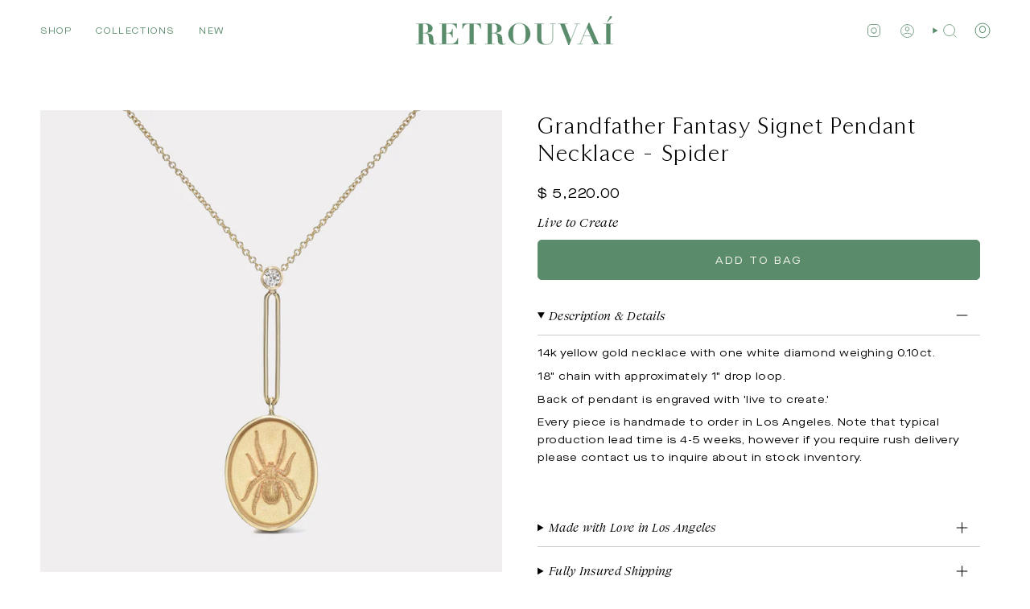

--- FILE ---
content_type: text/html; charset=utf-8
request_url: https://www.retrouvai.com/collections/fantasy-signet/products/grandfather-fantasy-signet-pendant-necklace-spider
body_size: 46243
content:
<!doctype html>
<html class="no-js no-touch supports-no-cookies" lang="en">
<head>
  <meta charset="UTF-8">
  <meta http-equiv="X-UA-Compatible" content="IE=edge">
  <meta name="viewport" content="width=device-width, initial-scale=1.0">
  <meta name="theme-color" content="#5a8c6b">
  <link rel="canonical" href="https://www.retrouvai.com/products/grandfather-fantasy-signet-pendant-necklace-spider">
  <link rel="preconnect" href="https://cdn.shopify.com" crossorigin>
  <!-- ======================= Broadcast Theme V5.3.0 ========================= --><link rel="preconnect" href="https://fonts.shopifycdn.com" crossorigin><link href="//www.retrouvai.com/cdn/shop/t/20/assets/theme.dev.css?v=4304" as="style" rel="preload">
  <link href="//www.retrouvai.com/cdn/shop/t/20/assets/vendor.js?v=93779096473886333451699395037" as="script" rel="preload">
  <link href="//www.retrouvai.com/cdn/shop/t/20/assets/theme.js?v=138928274754105767801699395037" as="script" rel="preload">

    <link rel="icon" type="image/png" href="//www.retrouvai.com/cdn/shop/files/PIG_2_7e51e4a1-47de-473d-91d2-5d3f4e306f18.jpg?crop=center&height=32&v=1700422179&width=32">
  

  <!-- Title and description ================================================ -->
  
  <title>
    
    Grandfather Fantasy Signet Pendant Necklace - Spider
    
    
    
      &ndash; Retrouvai
    
  </title>

  
    <meta name="description" content="14k yellow gold necklace with one white diamond weighing 0.10ct.  18&quot; chain with approximately 1&quot; drop loop.  Back of pendant is engraved with &#39;live to create.&#39; Every piece is handmade to order in Los Angeles. Note that typical production lead time is 4-5 weeks, however if you require rush delivery please contact us to">
  

  <meta property="og:site_name" content="Retrouvai">
<meta property="og:url" content="https://www.retrouvai.com/products/grandfather-fantasy-signet-pendant-necklace-spider">
<meta property="og:title" content="Grandfather Fantasy Signet Pendant Necklace - Spider">
<meta property="og:type" content="product">
<meta property="og:description" content="14k yellow gold necklace with one white diamond weighing 0.10ct.  18&quot; chain with approximately 1&quot; drop loop.  Back of pendant is engraved with &#39;live to create.&#39; Every piece is handmade to order in Los Angeles. Note that typical production lead time is 4-5 weeks, however if you require rush delivery please contact us to"><meta property="og:image" content="http://www.retrouvai.com/cdn/shop/products/SpiderGFFantasyPendantFront-dark.jpg?v=1749091344">
  <meta property="og:image:secure_url" content="https://www.retrouvai.com/cdn/shop/products/SpiderGFFantasyPendantFront-dark.jpg?v=1749091344">
  <meta property="og:image:width" content="2000">
  <meta property="og:image:height" content="2000"><meta property="og:price:amount" content="5,220.00">
  <meta property="og:price:currency" content="USD"><meta name="twitter:card" content="summary_large_image">
<meta name="twitter:title" content="Grandfather Fantasy Signet Pendant Necklace - Spider">
<meta name="twitter:description" content="14k yellow gold necklace with one white diamond weighing 0.10ct.  18&quot; chain with approximately 1&quot; drop loop.  Back of pendant is engraved with &#39;live to create.&#39; Every piece is handmade to order in Los Angeles. Note that typical production lead time is 4-5 weeks, however if you require rush delivery please contact us to">

  <!-- CSS ================================================================== -->

  
  <link href="//www.retrouvai.com/cdn/shop/t/20/assets/font-settings.css?v=162544666090566810921759333022" rel="stylesheet" type="text/css" media="all" />

  
<style data-shopify>

:root {--scrollbar-width: 0px;





--COLOR-VIDEO-BG: #f2f2f2;
--COLOR-BG-BRIGHTER: #f2f2f2;--COLOR-BG: #ffffff;--COLOR-BG-ALPHA-25: rgba(255, 255, 255, 0.25);
--COLOR-BG-TRANSPARENT: rgba(255, 255, 255, 0);
--COLOR-BG-SECONDARY: #f8f6f0;
--COLOR-BG-SECONDARY-LIGHTEN: #ffffff;
--COLOR-BG-RGB: 255, 255, 255;

--COLOR-TEXT-DARK: #000000;
--COLOR-TEXT: #0c271c;
--COLOR-TEXT-LIGHT: #556860;


/* === Opacity shades of grey ===*/
--COLOR-A5:  rgba(12, 39, 28, 0.05);
--COLOR-A10: rgba(12, 39, 28, 0.1);
--COLOR-A15: rgba(12, 39, 28, 0.15);
--COLOR-A20: rgba(12, 39, 28, 0.2);
--COLOR-A25: rgba(12, 39, 28, 0.25);
--COLOR-A30: rgba(12, 39, 28, 0.3);
--COLOR-A35: rgba(12, 39, 28, 0.35);
--COLOR-A40: rgba(12, 39, 28, 0.4);
--COLOR-A45: rgba(12, 39, 28, 0.45);
--COLOR-A50: rgba(12, 39, 28, 0.5);
--COLOR-A55: rgba(12, 39, 28, 0.55);
--COLOR-A60: rgba(12, 39, 28, 0.6);
--COLOR-A65: rgba(12, 39, 28, 0.65);
--COLOR-A70: rgba(12, 39, 28, 0.7);
--COLOR-A75: rgba(12, 39, 28, 0.75);
--COLOR-A80: rgba(12, 39, 28, 0.8);
--COLOR-A85: rgba(12, 39, 28, 0.85);
--COLOR-A90: rgba(12, 39, 28, 0.9);
--COLOR-A95: rgba(12, 39, 28, 0.95);

--COLOR-BORDER: rgb(255, 255, 255);
--COLOR-BORDER-LIGHT: #ffffff;
--COLOR-BORDER-HAIRLINE: #f7f7f7;
--COLOR-BORDER-DARK: #5A8C6B;/* === Bright color ===*/
--COLOR-PRIMARY: #5a8c6b;
--COLOR-PRIMARY-HOVER: #356645;
--COLOR-PRIMARY-FADE: rgba(90, 140, 107, 0.05);
--COLOR-PRIMARY-FADE-HOVER: rgba(90, 140, 107, 0.1);
--COLOR-PRIMARY-LIGHT: #a5dab7;--COLOR-PRIMARY-OPPOSITE: #ffffff;



/* === link Color ===*/
--COLOR-LINK: #6a5e2c;
--COLOR-LINK-HOVER: rgba(106, 94, 44, 0.7);
--COLOR-LINK-FADE: rgba(106, 94, 44, 0.05);
--COLOR-LINK-FADE-HOVER: rgba(106, 94, 44, 0.1);--COLOR-LINK-OPPOSITE: #ffffff;


/* === Product grid sale tags ===*/
--COLOR-SALE-BG: #f9dee5;
--COLOR-SALE-TEXT: #af7b88;--COLOR-SALE-TEXT-SECONDARY: #f9dee5;

/* === Product grid badges ===*/
--COLOR-BADGE-BG: #8d95c3;
--COLOR-BADGE-TEXT: #ffffff;

/* === Product sale color ===*/
--COLOR-SALE: #c5682e;

/* === Gray background on Product grid items ===*/--filter-bg: 1.0;/* === Helper colors for form error states ===*/
--COLOR-ERROR: #721C24;
--COLOR-ERROR-BG: #F8D7DA;
--COLOR-ERROR-BORDER: #F5C6CB;



  --RADIUS: 5px;
  --RADIUS-SELECT: 3px;

--COLOR-HEADER-BG: #ffffff;--COLOR-HEADER-BG-TRANSPARENT: rgba(255, 255, 255, 0);
--COLOR-HEADER-LINK: #5a8c6b;
--COLOR-HEADER-LINK-HOVER: rgba(90, 140, 107, 0.7);

--COLOR-MENU-BG: #ffffff;
--COLOR-MENU-LINK: #0c271c;
--COLOR-MENU-LINK-HOVER: rgba(12, 39, 28, 0.7);
--COLOR-SUBMENU-BG: #ffffff;
--COLOR-SUBMENU-LINK: #0c271c;
--COLOR-SUBMENU-LINK-HOVER: rgba(12, 39, 28, 0.7);
--COLOR-SUBMENU-TEXT-LIGHT: #556860;
--COLOR-MENU-TRANSPARENT: #ffffff;
--COLOR-MENU-TRANSPARENT-HOVER: rgba(255, 255, 255, 0.7);--COLOR-FOOTER-BG: #5a8c6b;
--COLOR-FOOTER-BG-HAIRLINE: #548364;
--COLOR-FOOTER-TEXT: #f8f6f0;
--COLOR-FOOTER-TEXT-A35: rgba(248, 246, 240, 0.35);
--COLOR-FOOTER-TEXT-A75: rgba(248, 246, 240, 0.75);
--COLOR-FOOTER-LINK: #f8f6f0;
--COLOR-FOOTER-LINK-HOVER: rgba(248, 246, 240, 0.7);
--COLOR-FOOTER-BORDER: #0c271c;

--TRANSPARENT: rgba(255, 255, 255, 0);

/* === Default overlay opacity ===*/
--overlay-opacity: 0;
--underlay-opacity: 1;
--underlay-bg: rgba(0,0,0,0.4);

/* === Custom Cursor ===*/
--ICON-ZOOM-IN: url( "//www.retrouvai.com/cdn/shop/t/20/assets/icon-zoom-in.svg?v=182473373117644429561699395037" );
--ICON-ZOOM-OUT: url( "//www.retrouvai.com/cdn/shop/t/20/assets/icon-zoom-out.svg?v=101497157853986683871699395037" );

/* === Custom Icons ===*/


  
  --ICON-ADD-BAG: url( "//www.retrouvai.com/cdn/shop/t/20/assets/icon-zoom-in.svg?v=182473373117644429561699395037" );
  --ICON-ADD-CART: url( "//www.retrouvai.com/cdn/shop/t/20/assets/icon-add-cart.svg?v=3962293684743587821699395037" );
  --ICON-ARROW-LEFT: url( "//www.retrouvai.com/cdn/shop/t/20/assets/icon-arrow-left.svg?v=136066145774695772731699395037" );
  --ICON-ARROW-RIGHT: url( "//www.retrouvai.com/cdn/shop/t/20/assets/icon-arrow-right.svg?v=150928298113663093401699395037" );
  --ICON-SELECT: url("//www.retrouvai.com/cdn/shop/t/20/assets/icon-select.svg?v=167170173659852274001699395037");


--PRODUCT-GRID-ASPECT-RATIO: 100%;

/* === Typography ===*/
--FONT-WEIGHT-BODY: 400;
--FONT-WEIGHT-BODY-BOLD: 500;

--FONT-STACK-BODY: Figtree, sans-serif;
--FONT-STYLE-BODY: normal;
--FONT-STYLE-BODY-ITALIC: italic;
--FONT-ADJUST-BODY: 0.7;

--FONT-WEIGHT-HEADING: 400;
--FONT-WEIGHT-HEADING-BOLD: 700;

--FONT-UPPERCASE-HEADING: none;

--FONT-STACK-HEADING: Cardo, serif;
--FONT-STYLE-HEADING: normal;
--FONT-STYLE-HEADING-ITALIC: italic;
--FONT-ADJUST-HEADING: 1.05;

--FONT-STACK-NAV: Figtree, sans-serif;
--FONT-STYLE-NAV: normal;
--FONT-STYLE-NAV-ITALIC: italic;
--FONT-ADJUST-NAV: 0.8;

--FONT-WEIGHT-NAV: 400;
--FONT-WEIGHT-NAV-BOLD: 500;

--FONT-SIZE-BASE: 0.7rem;
--FONT-SIZE-BASE-PERCENT: 0.7;

/* === Parallax ===*/
--PARALLAX-STRENGTH-MIN: 115.0%;
--PARALLAX-STRENGTH-MAX: 125.0%;--COLUMNS: 4;
--COLUMNS-MEDIUM: 3;
--COLUMNS-SMALL: 2;
--COLUMNS-MOBILE: 1;--LAYOUT-OUTER: 50px;
  --LAYOUT-GUTTER: 32px;
  --LAYOUT-OUTER-MEDIUM: 30px;
  --LAYOUT-GUTTER-MEDIUM: 22px;
  --LAYOUT-OUTER-SMALL: 16px;
  --LAYOUT-GUTTER-SMALL: 16px;--base-animation-delay: 0ms;
--line-height-normal: 1.375; /* Equals to line-height: normal; */--SIDEBAR-WIDTH: 288px;
  --SIDEBAR-WIDTH-MEDIUM: 258px;--DRAWER-WIDTH: 415px;--ICON-STROKE-WIDTH: 1px;

--COLOR-TEXT-DARK: #000000;
--COLOR-TEXT:#000000;
--COLOR-TEXT-LIGHT: #0c271c;



/* === Button General ===*/
--BTN-FONT-STACK: "system_ui", -apple-system, 'Segoe UI', Roboto, 'Helvetica Neue', 'Noto Sans', 'Liberation Sans', Arial, sans-serif, 'Apple Color Emoji', 'Segoe UI Emoji', 'Segoe UI Symbol', 'Noto Color Emoji';
--BTN-FONT-WEIGHT: 400;
--BTN-FONT-STYLE: normal;
--BTN-FONT-SIZE: 13px;

--BTN-LETTER-SPACING: 0.15em;
--BTN-UPPERCASE: uppercase;
--BTN-TEXT-ARROW-OFFSET: -1px;

/* === Button Primary ===*/
--BTN-PRIMARY-BORDER-COLOR: #f8f6f0;
--BTN-PRIMARY-BG-COLOR: #b253ad;
--BTN-PRIMARY-TEXT-COLOR: #f8f6f0;


  --BTN-PRIMARY-BG-COLOR-BRIGHTER: #a3499e;


/* === Button Secondary ===*/
--BTN-SECONDARY-BORDER-COLOR: #f8f6f0;
--BTN-SECONDARY-BG-COLOR: #5a8c6b;
--BTN-SECONDARY-TEXT-COLOR: #f8f6f0;


  --BTN-SECONDARY-BG-COLOR-BRIGHTER: #507c5f;


/* === Button White ===*/
--TEXT-BTN-BORDER-WHITE: #F8F6F0;
--TEXT-BTN-BG-WHITE: #F8F6F0;
--TEXT-BTN-WHITE: #282D74;
--TEXT-BTN-BG-WHITE-BRIGHTER: #f0ecdf;

/* === Button Black ===*/
--TEXT-BTN-BG-BLACK: #282D74;
--TEXT-BTN-BORDER-BLACK: #282D74;
--TEXT-BTN-BLACK: #F8F6F0;
--TEXT-BTN-BG-BLACK-BRIGHTER: #353c9a;

/* === Cart Gradient ===*/


  --FREE-SHIPPING-GRADIENT: linear-gradient(to right, var(--COLOR-PRIMARY-LIGHT) 0%, var(--COLOR-PRIMARY) 100%);


}

::backdrop {
  --underlay-opacity: 1;
  --underlay-bg: rgba(0,0,0,0.4);
}
</style>


  <link href="//www.retrouvai.com/cdn/shop/t/20/assets/theme.css?v=96985050655990048241710517784" rel="stylesheet" type="text/css" media="all" />
<link href="//www.retrouvai.com/cdn/shop/t/20/assets/swatches.css?v=157844926215047500451699395037" as="style" rel="preload">
    <link href="//www.retrouvai.com/cdn/shop/t/20/assets/swatches.css?v=157844926215047500451699395037" rel="stylesheet" type="text/css" media="all" />
<style data-shopify>.swatches {
    --14k: #cfb56b;--18k: #cfb56b;--black: #000000;--white: #fafafa;--blank: url(//www.retrouvai.com/cdn/shop/files/blank_small.png?v=4304);
  }</style>
<script>
    if (window.navigator.userAgent.indexOf('MSIE ') > 0 || window.navigator.userAgent.indexOf('Trident/') > 0) {
      document.documentElement.className = document.documentElement.className + ' ie';

      var scripts = document.getElementsByTagName('script')[0];
      var polyfill = document.createElement("script");
      polyfill.defer = true;
      polyfill.src = "//www.retrouvai.com/cdn/shop/t/20/assets/ie11.js?v=144489047535103983231699395037";

      scripts.parentNode.insertBefore(polyfill, scripts);
    } else {
      document.documentElement.className = document.documentElement.className.replace('no-js', 'js');
    }

    document.documentElement.style.setProperty('--scrollbar-width', `${getScrollbarWidth()}px`);

    function getScrollbarWidth() {
      // Creating invisible container
      const outer = document.createElement('div');
      outer.style.visibility = 'hidden';
      outer.style.overflow = 'scroll'; // forcing scrollbar to appear
      outer.style.msOverflowStyle = 'scrollbar'; // needed for WinJS apps
      document.documentElement.appendChild(outer);

      // Creating inner element and placing it in the container
      const inner = document.createElement('div');
      outer.appendChild(inner);

      // Calculating difference between container's full width and the child width
      const scrollbarWidth = outer.offsetWidth - inner.offsetWidth;

      // Removing temporary elements from the DOM
      outer.parentNode.removeChild(outer);

      return scrollbarWidth;
    }

    let root = '/';
    if (root[root.length - 1] !== '/') {
      root = root + '/';
    }

    window.theme = {
      routes: {
        root: root,
        cart_url: '/cart',
        cart_add_url: '/cart/add',
        cart_change_url: '/cart/change',
        product_recommendations_url: '/recommendations/products',
        predictive_search_url: '/search/suggest',
        addresses_url: '/account/addresses'
      },
      assets: {
        photoswipe: '//www.retrouvai.com/cdn/shop/t/20/assets/photoswipe.js?v=162613001030112971491699395037',
        smoothscroll: '//www.retrouvai.com/cdn/shop/t/20/assets/smoothscroll.js?v=37906625415260927261699395037',
      },
      strings: {
        addToCart: "Add to Bag",
        cartAcceptanceError: "You must accept our terms and conditions.",
        soldOut: "Inquire about recreating this piece",
        from: "From",
        preOrder: "Pre-order",
        sale: "Sale",
        subscription: "Subscription",
        unavailable: "Unavailable",
        unitPrice: "Unit price",
        unitPriceSeparator: "per",
        shippingCalcSubmitButton: "Calculate shipping",
        shippingCalcSubmitButtonDisabled: "Calculating...",
        selectValue: "Select value",
        selectColor: "Select color",
        oneColor: "color",
        otherColor: "colors",
        upsellAddToCart: "Add",
        free: "Free",
        swatchesColor: "Color, Colour"
      },
      settings: {
        customerLoggedIn: null ? true : false,
        cartDrawerEnabled: true,
        enableQuickAdd: true,
        enableAnimations: true,
        variantOnSale: true,
      },
      sliderArrows: {
        prev: '<button type="button" class="slider__button slider__button--prev" data-button-arrow data-button-prev>' + "Previous" + '</button>',
        next: '<button type="button" class="slider__button slider__button--next" data-button-arrow data-button-next>' + "Next" + '</button>',
      },
      moneyFormat: false ? "$ {{amount}} USD" : "$ {{amount}}",
      moneyWithoutCurrencyFormat: "$ {{amount}}",
      moneyWithCurrencyFormat: "$ {{amount}} USD",
      subtotal: 0,
      info: {
        name: 'Exhibea for Retrouvai'
      },
      version: '5.3.0'
    };

    if (window.performance) {
      window.performance.mark('init');
    } else {
      window.fastNetworkAndCPU = false;
    }

    let windowInnerHeight = window.innerHeight;
    document.documentElement.style.setProperty('--full-height', `${windowInnerHeight}px`);
    document.documentElement.style.setProperty('--three-quarters', `${windowInnerHeight * 0.75}px`);
    document.documentElement.style.setProperty('--two-thirds', `${windowInnerHeight * 0.66}px`);
    document.documentElement.style.setProperty('--one-half', `${windowInnerHeight * 0.5}px`);
    document.documentElement.style.setProperty('--one-third', `${windowInnerHeight * 0.33}px`);
    document.documentElement.style.setProperty('--one-fifth', `${windowInnerHeight * 0.2}px`);
  </script>

  
    <script src="//www.retrouvai.com/cdn/shopifycloud/storefront/assets/themes_support/shopify_common-5f594365.js" defer="defer"></script>
  

  <!-- Theme Javascript ============================================================== -->
  <script src="//www.retrouvai.com/cdn/shop/t/20/assets/vendor.js?v=93779096473886333451699395037" defer="defer"></script>
  <script src="//www.retrouvai.com/cdn/shop/t/20/assets/theme.js?v=138928274754105767801699395037" defer="defer"></script><!-- Shopify app scripts =========================================================== -->

  <script>window.performance && window.performance.mark && window.performance.mark('shopify.content_for_header.start');</script><meta name="facebook-domain-verification" content="ypprc8ul3jj6scnx10sgz764hqy2j4">
<meta name="facebook-domain-verification" content="8lgrj3yj34mrh2joj6m9i4o2z730ee">
<meta name="google-site-verification" content="RAwDvEPjGkwCCw0XfFhJKZxSA7UpYsv-qNb4boxw2fo">
<meta id="shopify-digital-wallet" name="shopify-digital-wallet" content="/6820671/digital_wallets/dialog">
<link rel="alternate" type="application/json+oembed" href="https://www.retrouvai.com/products/grandfather-fantasy-signet-pendant-necklace-spider.oembed">
<script async="async" src="/checkouts/internal/preloads.js?locale=en-US"></script>
<script id="shopify-features" type="application/json">{"accessToken":"093831d8408e236b254a200c0bf4bac0","betas":["rich-media-storefront-analytics"],"domain":"www.retrouvai.com","predictiveSearch":true,"shopId":6820671,"locale":"en"}</script>
<script>var Shopify = Shopify || {};
Shopify.shop = "supply-demandjewelry.myshopify.com";
Shopify.locale = "en";
Shopify.currency = {"active":"USD","rate":"1.0"};
Shopify.country = "US";
Shopify.theme = {"name":"Exhibea for Retrouvai - V2 ","id":137607807209,"schema_name":"Broadcast","schema_version":"5.3.0","theme_store_id":null,"role":"main"};
Shopify.theme.handle = "null";
Shopify.theme.style = {"id":null,"handle":null};
Shopify.cdnHost = "www.retrouvai.com/cdn";
Shopify.routes = Shopify.routes || {};
Shopify.routes.root = "/";</script>
<script type="module">!function(o){(o.Shopify=o.Shopify||{}).modules=!0}(window);</script>
<script>!function(o){function n(){var o=[];function n(){o.push(Array.prototype.slice.apply(arguments))}return n.q=o,n}var t=o.Shopify=o.Shopify||{};t.loadFeatures=n(),t.autoloadFeatures=n()}(window);</script>
<script id="shop-js-analytics" type="application/json">{"pageType":"product"}</script>
<script defer="defer" async type="module" src="//www.retrouvai.com/cdn/shopifycloud/shop-js/modules/v2/client.init-shop-cart-sync_BT-GjEfc.en.esm.js"></script>
<script defer="defer" async type="module" src="//www.retrouvai.com/cdn/shopifycloud/shop-js/modules/v2/chunk.common_D58fp_Oc.esm.js"></script>
<script defer="defer" async type="module" src="//www.retrouvai.com/cdn/shopifycloud/shop-js/modules/v2/chunk.modal_xMitdFEc.esm.js"></script>
<script type="module">
  await import("//www.retrouvai.com/cdn/shopifycloud/shop-js/modules/v2/client.init-shop-cart-sync_BT-GjEfc.en.esm.js");
await import("//www.retrouvai.com/cdn/shopifycloud/shop-js/modules/v2/chunk.common_D58fp_Oc.esm.js");
await import("//www.retrouvai.com/cdn/shopifycloud/shop-js/modules/v2/chunk.modal_xMitdFEc.esm.js");

  window.Shopify.SignInWithShop?.initShopCartSync?.({"fedCMEnabled":true,"windoidEnabled":true});

</script>
<script>(function() {
  var isLoaded = false;
  function asyncLoad() {
    if (isLoaded) return;
    isLoaded = true;
    var urls = ["https:\/\/chimpstatic.com\/mcjs-connected\/js\/users\/43df4b20b55aaf016690f4797\/55296a340b7c3c75d6b726bff.js?shop=supply-demandjewelry.myshopify.com","\/\/shopify.privy.com\/widget.js?shop=supply-demandjewelry.myshopify.com","https:\/\/chimpstatic.com\/mcjs-connected\/js\/users\/4d10272f1ed4ca75c8abc2b70\/fd188bf4ad9850950c7913e6e.js?shop=supply-demandjewelry.myshopify.com","https:\/\/jsappcdn.hikeorders.com\/main\/assets\/js\/hko-accessibility.min.js?shop=supply-demandjewelry.myshopify.com","https:\/\/static.klaviyo.com\/onsite\/js\/klaviyo.js?company_id=S43urL\u0026shop=supply-demandjewelry.myshopify.com","https:\/\/static.shareasale.com\/json\/shopify\/shareasale-tracking.js?sasmid=151788\u0026ssmtid=73559\u0026shop=supply-demandjewelry.myshopify.com"];
    for (var i = 0; i < urls.length; i++) {
      var s = document.createElement('script');
      s.type = 'text/javascript';
      s.async = true;
      s.src = urls[i];
      var x = document.getElementsByTagName('script')[0];
      x.parentNode.insertBefore(s, x);
    }
  };
  if(window.attachEvent) {
    window.attachEvent('onload', asyncLoad);
  } else {
    window.addEventListener('load', asyncLoad, false);
  }
})();</script>
<script id="__st">var __st={"a":6820671,"offset":-28800,"reqid":"9353ff14-1aaf-4021-b044-988731959b2f-1769185060","pageurl":"www.retrouvai.com\/collections\/fantasy-signet\/products\/grandfather-fantasy-signet-pendant-necklace-spider","u":"a7447fd96978","p":"product","rtyp":"product","rid":7072845824160};</script>
<script>window.ShopifyPaypalV4VisibilityTracking = true;</script>
<script id="captcha-bootstrap">!function(){'use strict';const t='contact',e='account',n='new_comment',o=[[t,t],['blogs',n],['comments',n],[t,'customer']],c=[[e,'customer_login'],[e,'guest_login'],[e,'recover_customer_password'],[e,'create_customer']],r=t=>t.map((([t,e])=>`form[action*='/${t}']:not([data-nocaptcha='true']) input[name='form_type'][value='${e}']`)).join(','),a=t=>()=>t?[...document.querySelectorAll(t)].map((t=>t.form)):[];function s(){const t=[...o],e=r(t);return a(e)}const i='password',u='form_key',d=['recaptcha-v3-token','g-recaptcha-response','h-captcha-response',i],f=()=>{try{return window.sessionStorage}catch{return}},m='__shopify_v',_=t=>t.elements[u];function p(t,e,n=!1){try{const o=window.sessionStorage,c=JSON.parse(o.getItem(e)),{data:r}=function(t){const{data:e,action:n}=t;return t[m]||n?{data:e,action:n}:{data:t,action:n}}(c);for(const[e,n]of Object.entries(r))t.elements[e]&&(t.elements[e].value=n);n&&o.removeItem(e)}catch(o){console.error('form repopulation failed',{error:o})}}const l='form_type',E='cptcha';function T(t){t.dataset[E]=!0}const w=window,h=w.document,L='Shopify',v='ce_forms',y='captcha';let A=!1;((t,e)=>{const n=(g='f06e6c50-85a8-45c8-87d0-21a2b65856fe',I='https://cdn.shopify.com/shopifycloud/storefront-forms-hcaptcha/ce_storefront_forms_captcha_hcaptcha.v1.5.2.iife.js',D={infoText:'Protected by hCaptcha',privacyText:'Privacy',termsText:'Terms'},(t,e,n)=>{const o=w[L][v],c=o.bindForm;if(c)return c(t,g,e,D).then(n);var r;o.q.push([[t,g,e,D],n]),r=I,A||(h.body.append(Object.assign(h.createElement('script'),{id:'captcha-provider',async:!0,src:r})),A=!0)});var g,I,D;w[L]=w[L]||{},w[L][v]=w[L][v]||{},w[L][v].q=[],w[L][y]=w[L][y]||{},w[L][y].protect=function(t,e){n(t,void 0,e),T(t)},Object.freeze(w[L][y]),function(t,e,n,w,h,L){const[v,y,A,g]=function(t,e,n){const i=e?o:[],u=t?c:[],d=[...i,...u],f=r(d),m=r(i),_=r(d.filter((([t,e])=>n.includes(e))));return[a(f),a(m),a(_),s()]}(w,h,L),I=t=>{const e=t.target;return e instanceof HTMLFormElement?e:e&&e.form},D=t=>v().includes(t);t.addEventListener('submit',(t=>{const e=I(t);if(!e)return;const n=D(e)&&!e.dataset.hcaptchaBound&&!e.dataset.recaptchaBound,o=_(e),c=g().includes(e)&&(!o||!o.value);(n||c)&&t.preventDefault(),c&&!n&&(function(t){try{if(!f())return;!function(t){const e=f();if(!e)return;const n=_(t);if(!n)return;const o=n.value;o&&e.removeItem(o)}(t);const e=Array.from(Array(32),(()=>Math.random().toString(36)[2])).join('');!function(t,e){_(t)||t.append(Object.assign(document.createElement('input'),{type:'hidden',name:u})),t.elements[u].value=e}(t,e),function(t,e){const n=f();if(!n)return;const o=[...t.querySelectorAll(`input[type='${i}']`)].map((({name:t})=>t)),c=[...d,...o],r={};for(const[a,s]of new FormData(t).entries())c.includes(a)||(r[a]=s);n.setItem(e,JSON.stringify({[m]:1,action:t.action,data:r}))}(t,e)}catch(e){console.error('failed to persist form',e)}}(e),e.submit())}));const S=(t,e)=>{t&&!t.dataset[E]&&(n(t,e.some((e=>e===t))),T(t))};for(const o of['focusin','change'])t.addEventListener(o,(t=>{const e=I(t);D(e)&&S(e,y())}));const B=e.get('form_key'),M=e.get(l),P=B&&M;t.addEventListener('DOMContentLoaded',(()=>{const t=y();if(P)for(const e of t)e.elements[l].value===M&&p(e,B);[...new Set([...A(),...v().filter((t=>'true'===t.dataset.shopifyCaptcha))])].forEach((e=>S(e,t)))}))}(h,new URLSearchParams(w.location.search),n,t,e,['guest_login'])})(!0,!0)}();</script>
<script integrity="sha256-4kQ18oKyAcykRKYeNunJcIwy7WH5gtpwJnB7kiuLZ1E=" data-source-attribution="shopify.loadfeatures" defer="defer" src="//www.retrouvai.com/cdn/shopifycloud/storefront/assets/storefront/load_feature-a0a9edcb.js" crossorigin="anonymous"></script>
<script data-source-attribution="shopify.dynamic_checkout.dynamic.init">var Shopify=Shopify||{};Shopify.PaymentButton=Shopify.PaymentButton||{isStorefrontPortableWallets:!0,init:function(){window.Shopify.PaymentButton.init=function(){};var t=document.createElement("script");t.src="https://www.retrouvai.com/cdn/shopifycloud/portable-wallets/latest/portable-wallets.en.js",t.type="module",document.head.appendChild(t)}};
</script>
<script data-source-attribution="shopify.dynamic_checkout.buyer_consent">
  function portableWalletsHideBuyerConsent(e){var t=document.getElementById("shopify-buyer-consent"),n=document.getElementById("shopify-subscription-policy-button");t&&n&&(t.classList.add("hidden"),t.setAttribute("aria-hidden","true"),n.removeEventListener("click",e))}function portableWalletsShowBuyerConsent(e){var t=document.getElementById("shopify-buyer-consent"),n=document.getElementById("shopify-subscription-policy-button");t&&n&&(t.classList.remove("hidden"),t.removeAttribute("aria-hidden"),n.addEventListener("click",e))}window.Shopify?.PaymentButton&&(window.Shopify.PaymentButton.hideBuyerConsent=portableWalletsHideBuyerConsent,window.Shopify.PaymentButton.showBuyerConsent=portableWalletsShowBuyerConsent);
</script>
<script data-source-attribution="shopify.dynamic_checkout.cart.bootstrap">document.addEventListener("DOMContentLoaded",(function(){function t(){return document.querySelector("shopify-accelerated-checkout-cart, shopify-accelerated-checkout")}if(t())Shopify.PaymentButton.init();else{new MutationObserver((function(e,n){t()&&(Shopify.PaymentButton.init(),n.disconnect())})).observe(document.body,{childList:!0,subtree:!0})}}));
</script>
<script id="sections-script" data-sections="footer" defer="defer" src="//www.retrouvai.com/cdn/shop/t/20/compiled_assets/scripts.js?v=4304"></script>
<script>window.performance && window.performance.mark && window.performance.mark('shopify.content_for_header.end');</script>

<!-- BEGIN app block: shopify://apps/klaviyo-email-marketing-sms/blocks/klaviyo-onsite-embed/2632fe16-c075-4321-a88b-50b567f42507 -->












  <script async src="https://static.klaviyo.com/onsite/js/S43urL/klaviyo.js?company_id=S43urL"></script>
  <script>!function(){if(!window.klaviyo){window._klOnsite=window._klOnsite||[];try{window.klaviyo=new Proxy({},{get:function(n,i){return"push"===i?function(){var n;(n=window._klOnsite).push.apply(n,arguments)}:function(){for(var n=arguments.length,o=new Array(n),w=0;w<n;w++)o[w]=arguments[w];var t="function"==typeof o[o.length-1]?o.pop():void 0,e=new Promise((function(n){window._klOnsite.push([i].concat(o,[function(i){t&&t(i),n(i)}]))}));return e}}})}catch(n){window.klaviyo=window.klaviyo||[],window.klaviyo.push=function(){var n;(n=window._klOnsite).push.apply(n,arguments)}}}}();</script>

  
    <script id="viewed_product">
      if (item == null) {
        var _learnq = _learnq || [];

        var MetafieldReviews = null
        var MetafieldYotpoRating = null
        var MetafieldYotpoCount = null
        var MetafieldLooxRating = null
        var MetafieldLooxCount = null
        var okendoProduct = null
        var okendoProductReviewCount = null
        var okendoProductReviewAverageValue = null
        try {
          // The following fields are used for Customer Hub recently viewed in order to add reviews.
          // This information is not part of __kla_viewed. Instead, it is part of __kla_viewed_reviewed_items
          MetafieldReviews = {};
          MetafieldYotpoRating = null
          MetafieldYotpoCount = null
          MetafieldLooxRating = null
          MetafieldLooxCount = null

          okendoProduct = null
          // If the okendo metafield is not legacy, it will error, which then requires the new json formatted data
          if (okendoProduct && 'error' in okendoProduct) {
            okendoProduct = null
          }
          okendoProductReviewCount = okendoProduct ? okendoProduct.reviewCount : null
          okendoProductReviewAverageValue = okendoProduct ? okendoProduct.reviewAverageValue : null
        } catch (error) {
          console.error('Error in Klaviyo onsite reviews tracking:', error);
        }

        var item = {
          Name: "Grandfather Fantasy Signet Pendant Necklace - Spider",
          ProductID: 7072845824160,
          Categories: ["All","All Gold","Engraved Pieces","Fantasy","Holiday","Necklaces","Spider Signet"],
          ImageURL: "https://www.retrouvai.com/cdn/shop/products/SpiderGFFantasyPendantFront-dark_grande.jpg?v=1749091344",
          URL: "https://www.retrouvai.com/products/grandfather-fantasy-signet-pendant-necklace-spider",
          Brand: "Retrouvaí",
          Price: "$ 5,220.00",
          Value: "5,220.00",
          CompareAtPrice: "$ 0.00"
        };
        _learnq.push(['track', 'Viewed Product', item]);
        _learnq.push(['trackViewedItem', {
          Title: item.Name,
          ItemId: item.ProductID,
          Categories: item.Categories,
          ImageUrl: item.ImageURL,
          Url: item.URL,
          Metadata: {
            Brand: item.Brand,
            Price: item.Price,
            Value: item.Value,
            CompareAtPrice: item.CompareAtPrice
          },
          metafields:{
            reviews: MetafieldReviews,
            yotpo:{
              rating: MetafieldYotpoRating,
              count: MetafieldYotpoCount,
            },
            loox:{
              rating: MetafieldLooxRating,
              count: MetafieldLooxCount,
            },
            okendo: {
              rating: okendoProductReviewAverageValue,
              count: okendoProductReviewCount,
            }
          }
        }]);
      }
    </script>
  




  <script>
    window.klaviyoReviewsProductDesignMode = false
  </script>







<!-- END app block --><link href="https://monorail-edge.shopifysvc.com" rel="dns-prefetch">
<script>(function(){if ("sendBeacon" in navigator && "performance" in window) {try {var session_token_from_headers = performance.getEntriesByType('navigation')[0].serverTiming.find(x => x.name == '_s').description;} catch {var session_token_from_headers = undefined;}var session_cookie_matches = document.cookie.match(/_shopify_s=([^;]*)/);var session_token_from_cookie = session_cookie_matches && session_cookie_matches.length === 2 ? session_cookie_matches[1] : "";var session_token = session_token_from_headers || session_token_from_cookie || "";function handle_abandonment_event(e) {var entries = performance.getEntries().filter(function(entry) {return /monorail-edge.shopifysvc.com/.test(entry.name);});if (!window.abandonment_tracked && entries.length === 0) {window.abandonment_tracked = true;var currentMs = Date.now();var navigation_start = performance.timing.navigationStart;var payload = {shop_id: 6820671,url: window.location.href,navigation_start,duration: currentMs - navigation_start,session_token,page_type: "product"};window.navigator.sendBeacon("https://monorail-edge.shopifysvc.com/v1/produce", JSON.stringify({schema_id: "online_store_buyer_site_abandonment/1.1",payload: payload,metadata: {event_created_at_ms: currentMs,event_sent_at_ms: currentMs}}));}}window.addEventListener('pagehide', handle_abandonment_event);}}());</script>
<script id="web-pixels-manager-setup">(function e(e,d,r,n,o){if(void 0===o&&(o={}),!Boolean(null===(a=null===(i=window.Shopify)||void 0===i?void 0:i.analytics)||void 0===a?void 0:a.replayQueue)){var i,a;window.Shopify=window.Shopify||{};var t=window.Shopify;t.analytics=t.analytics||{};var s=t.analytics;s.replayQueue=[],s.publish=function(e,d,r){return s.replayQueue.push([e,d,r]),!0};try{self.performance.mark("wpm:start")}catch(e){}var l=function(){var e={modern:/Edge?\/(1{2}[4-9]|1[2-9]\d|[2-9]\d{2}|\d{4,})\.\d+(\.\d+|)|Firefox\/(1{2}[4-9]|1[2-9]\d|[2-9]\d{2}|\d{4,})\.\d+(\.\d+|)|Chrom(ium|e)\/(9{2}|\d{3,})\.\d+(\.\d+|)|(Maci|X1{2}).+ Version\/(15\.\d+|(1[6-9]|[2-9]\d|\d{3,})\.\d+)([,.]\d+|)( \(\w+\)|)( Mobile\/\w+|) Safari\/|Chrome.+OPR\/(9{2}|\d{3,})\.\d+\.\d+|(CPU[ +]OS|iPhone[ +]OS|CPU[ +]iPhone|CPU IPhone OS|CPU iPad OS)[ +]+(15[._]\d+|(1[6-9]|[2-9]\d|\d{3,})[._]\d+)([._]\d+|)|Android:?[ /-](13[3-9]|1[4-9]\d|[2-9]\d{2}|\d{4,})(\.\d+|)(\.\d+|)|Android.+Firefox\/(13[5-9]|1[4-9]\d|[2-9]\d{2}|\d{4,})\.\d+(\.\d+|)|Android.+Chrom(ium|e)\/(13[3-9]|1[4-9]\d|[2-9]\d{2}|\d{4,})\.\d+(\.\d+|)|SamsungBrowser\/([2-9]\d|\d{3,})\.\d+/,legacy:/Edge?\/(1[6-9]|[2-9]\d|\d{3,})\.\d+(\.\d+|)|Firefox\/(5[4-9]|[6-9]\d|\d{3,})\.\d+(\.\d+|)|Chrom(ium|e)\/(5[1-9]|[6-9]\d|\d{3,})\.\d+(\.\d+|)([\d.]+$|.*Safari\/(?![\d.]+ Edge\/[\d.]+$))|(Maci|X1{2}).+ Version\/(10\.\d+|(1[1-9]|[2-9]\d|\d{3,})\.\d+)([,.]\d+|)( \(\w+\)|)( Mobile\/\w+|) Safari\/|Chrome.+OPR\/(3[89]|[4-9]\d|\d{3,})\.\d+\.\d+|(CPU[ +]OS|iPhone[ +]OS|CPU[ +]iPhone|CPU IPhone OS|CPU iPad OS)[ +]+(10[._]\d+|(1[1-9]|[2-9]\d|\d{3,})[._]\d+)([._]\d+|)|Android:?[ /-](13[3-9]|1[4-9]\d|[2-9]\d{2}|\d{4,})(\.\d+|)(\.\d+|)|Mobile Safari.+OPR\/([89]\d|\d{3,})\.\d+\.\d+|Android.+Firefox\/(13[5-9]|1[4-9]\d|[2-9]\d{2}|\d{4,})\.\d+(\.\d+|)|Android.+Chrom(ium|e)\/(13[3-9]|1[4-9]\d|[2-9]\d{2}|\d{4,})\.\d+(\.\d+|)|Android.+(UC? ?Browser|UCWEB|U3)[ /]?(15\.([5-9]|\d{2,})|(1[6-9]|[2-9]\d|\d{3,})\.\d+)\.\d+|SamsungBrowser\/(5\.\d+|([6-9]|\d{2,})\.\d+)|Android.+MQ{2}Browser\/(14(\.(9|\d{2,})|)|(1[5-9]|[2-9]\d|\d{3,})(\.\d+|))(\.\d+|)|K[Aa][Ii]OS\/(3\.\d+|([4-9]|\d{2,})\.\d+)(\.\d+|)/},d=e.modern,r=e.legacy,n=navigator.userAgent;return n.match(d)?"modern":n.match(r)?"legacy":"unknown"}(),u="modern"===l?"modern":"legacy",c=(null!=n?n:{modern:"",legacy:""})[u],f=function(e){return[e.baseUrl,"/wpm","/b",e.hashVersion,"modern"===e.buildTarget?"m":"l",".js"].join("")}({baseUrl:d,hashVersion:r,buildTarget:u}),m=function(e){var d=e.version,r=e.bundleTarget,n=e.surface,o=e.pageUrl,i=e.monorailEndpoint;return{emit:function(e){var a=e.status,t=e.errorMsg,s=(new Date).getTime(),l=JSON.stringify({metadata:{event_sent_at_ms:s},events:[{schema_id:"web_pixels_manager_load/3.1",payload:{version:d,bundle_target:r,page_url:o,status:a,surface:n,error_msg:t},metadata:{event_created_at_ms:s}}]});if(!i)return console&&console.warn&&console.warn("[Web Pixels Manager] No Monorail endpoint provided, skipping logging."),!1;try{return self.navigator.sendBeacon.bind(self.navigator)(i,l)}catch(e){}var u=new XMLHttpRequest;try{return u.open("POST",i,!0),u.setRequestHeader("Content-Type","text/plain"),u.send(l),!0}catch(e){return console&&console.warn&&console.warn("[Web Pixels Manager] Got an unhandled error while logging to Monorail."),!1}}}}({version:r,bundleTarget:l,surface:e.surface,pageUrl:self.location.href,monorailEndpoint:e.monorailEndpoint});try{o.browserTarget=l,function(e){var d=e.src,r=e.async,n=void 0===r||r,o=e.onload,i=e.onerror,a=e.sri,t=e.scriptDataAttributes,s=void 0===t?{}:t,l=document.createElement("script"),u=document.querySelector("head"),c=document.querySelector("body");if(l.async=n,l.src=d,a&&(l.integrity=a,l.crossOrigin="anonymous"),s)for(var f in s)if(Object.prototype.hasOwnProperty.call(s,f))try{l.dataset[f]=s[f]}catch(e){}if(o&&l.addEventListener("load",o),i&&l.addEventListener("error",i),u)u.appendChild(l);else{if(!c)throw new Error("Did not find a head or body element to append the script");c.appendChild(l)}}({src:f,async:!0,onload:function(){if(!function(){var e,d;return Boolean(null===(d=null===(e=window.Shopify)||void 0===e?void 0:e.analytics)||void 0===d?void 0:d.initialized)}()){var d=window.webPixelsManager.init(e)||void 0;if(d){var r=window.Shopify.analytics;r.replayQueue.forEach((function(e){var r=e[0],n=e[1],o=e[2];d.publishCustomEvent(r,n,o)})),r.replayQueue=[],r.publish=d.publishCustomEvent,r.visitor=d.visitor,r.initialized=!0}}},onerror:function(){return m.emit({status:"failed",errorMsg:"".concat(f," has failed to load")})},sri:function(e){var d=/^sha384-[A-Za-z0-9+/=]+$/;return"string"==typeof e&&d.test(e)}(c)?c:"",scriptDataAttributes:o}),m.emit({status:"loading"})}catch(e){m.emit({status:"failed",errorMsg:(null==e?void 0:e.message)||"Unknown error"})}}})({shopId: 6820671,storefrontBaseUrl: "https://www.retrouvai.com",extensionsBaseUrl: "https://extensions.shopifycdn.com/cdn/shopifycloud/web-pixels-manager",monorailEndpoint: "https://monorail-edge.shopifysvc.com/unstable/produce_batch",surface: "storefront-renderer",enabledBetaFlags: ["2dca8a86"],webPixelsConfigList: [{"id":"1731625193","configuration":"{\"accountID\":\"S43urL\",\"webPixelConfig\":\"eyJlbmFibGVBZGRlZFRvQ2FydEV2ZW50cyI6IHRydWV9\"}","eventPayloadVersion":"v1","runtimeContext":"STRICT","scriptVersion":"524f6c1ee37bacdca7657a665bdca589","type":"APP","apiClientId":123074,"privacyPurposes":["ANALYTICS","MARKETING"],"dataSharingAdjustments":{"protectedCustomerApprovalScopes":["read_customer_address","read_customer_email","read_customer_name","read_customer_personal_data","read_customer_phone"]}},{"id":"1002143977","configuration":"{\"masterTagID\":\"73559\",\"merchantID\":\"151788\",\"appPath\":\"https:\/\/daedalus.shareasale.com\",\"storeID\":\"NaN\",\"xTypeMode\":\"NaN\",\"xTypeValue\":\"NaN\",\"channelDedup\":\"NaN\"}","eventPayloadVersion":"v1","runtimeContext":"STRICT","scriptVersion":"f300cca684872f2df140f714437af558","type":"APP","apiClientId":4929191,"privacyPurposes":["ANALYTICS","MARKETING"],"dataSharingAdjustments":{"protectedCustomerApprovalScopes":["read_customer_personal_data"]}},{"id":"572915945","configuration":"{\"swymApiEndpoint\":\"https:\/\/swymstore-v3free-01.swymrelay.com\",\"swymTier\":\"v3free-01\"}","eventPayloadVersion":"v1","runtimeContext":"STRICT","scriptVersion":"5b6f6917e306bc7f24523662663331c0","type":"APP","apiClientId":1350849,"privacyPurposes":["ANALYTICS","MARKETING","PREFERENCES"],"dataSharingAdjustments":{"protectedCustomerApprovalScopes":["read_customer_email","read_customer_name","read_customer_personal_data","read_customer_phone"]}},{"id":"507445481","configuration":"{\"config\":\"{\\\"pixel_id\\\":\\\"GT-M63J9GW\\\",\\\"target_country\\\":\\\"US\\\",\\\"gtag_events\\\":[{\\\"type\\\":\\\"purchase\\\",\\\"action_label\\\":\\\"MC-R8MB9NSHF7\\\"},{\\\"type\\\":\\\"page_view\\\",\\\"action_label\\\":\\\"MC-R8MB9NSHF7\\\"},{\\\"type\\\":\\\"view_item\\\",\\\"action_label\\\":\\\"MC-R8MB9NSHF7\\\"}],\\\"enable_monitoring_mode\\\":false}\"}","eventPayloadVersion":"v1","runtimeContext":"OPEN","scriptVersion":"b2a88bafab3e21179ed38636efcd8a93","type":"APP","apiClientId":1780363,"privacyPurposes":[],"dataSharingAdjustments":{"protectedCustomerApprovalScopes":["read_customer_address","read_customer_email","read_customer_name","read_customer_personal_data","read_customer_phone"]}},{"id":"155484393","configuration":"{\"pixel_id\":\"1300039440149791\",\"pixel_type\":\"facebook_pixel\",\"metaapp_system_user_token\":\"-\"}","eventPayloadVersion":"v1","runtimeContext":"OPEN","scriptVersion":"ca16bc87fe92b6042fbaa3acc2fbdaa6","type":"APP","apiClientId":2329312,"privacyPurposes":["ANALYTICS","MARKETING","SALE_OF_DATA"],"dataSharingAdjustments":{"protectedCustomerApprovalScopes":["read_customer_address","read_customer_email","read_customer_name","read_customer_personal_data","read_customer_phone"]}},{"id":"75792617","eventPayloadVersion":"v1","runtimeContext":"LAX","scriptVersion":"1","type":"CUSTOM","privacyPurposes":["ANALYTICS"],"name":"Google Analytics tag (migrated)"},{"id":"shopify-app-pixel","configuration":"{}","eventPayloadVersion":"v1","runtimeContext":"STRICT","scriptVersion":"0450","apiClientId":"shopify-pixel","type":"APP","privacyPurposes":["ANALYTICS","MARKETING"]},{"id":"shopify-custom-pixel","eventPayloadVersion":"v1","runtimeContext":"LAX","scriptVersion":"0450","apiClientId":"shopify-pixel","type":"CUSTOM","privacyPurposes":["ANALYTICS","MARKETING"]}],isMerchantRequest: false,initData: {"shop":{"name":"Retrouvai","paymentSettings":{"currencyCode":"USD"},"myshopifyDomain":"supply-demandjewelry.myshopify.com","countryCode":"US","storefrontUrl":"https:\/\/www.retrouvai.com"},"customer":null,"cart":null,"checkout":null,"productVariants":[{"price":{"amount":5220.0,"currencyCode":"USD"},"product":{"title":"Grandfather Fantasy Signet Pendant Necklace - Spider","vendor":"Retrouvaí","id":"7072845824160","untranslatedTitle":"Grandfather Fantasy Signet Pendant Necklace - Spider","url":"\/products\/grandfather-fantasy-signet-pendant-necklace-spider","type":"Necklace"},"id":"41171323322528","image":{"src":"\/\/www.retrouvai.com\/cdn\/shop\/products\/SpiderGFFantasyPendantFront-dark.jpg?v=1749091344"},"sku":"NL-025-002","title":"Default Title","untranslatedTitle":"Default Title"}],"purchasingCompany":null},},"https://www.retrouvai.com/cdn","fcfee988w5aeb613cpc8e4bc33m6693e112",{"modern":"","legacy":""},{"shopId":"6820671","storefrontBaseUrl":"https:\/\/www.retrouvai.com","extensionBaseUrl":"https:\/\/extensions.shopifycdn.com\/cdn\/shopifycloud\/web-pixels-manager","surface":"storefront-renderer","enabledBetaFlags":"[\"2dca8a86\"]","isMerchantRequest":"false","hashVersion":"fcfee988w5aeb613cpc8e4bc33m6693e112","publish":"custom","events":"[[\"page_viewed\",{}],[\"product_viewed\",{\"productVariant\":{\"price\":{\"amount\":5220.0,\"currencyCode\":\"USD\"},\"product\":{\"title\":\"Grandfather Fantasy Signet Pendant Necklace - Spider\",\"vendor\":\"Retrouvaí\",\"id\":\"7072845824160\",\"untranslatedTitle\":\"Grandfather Fantasy Signet Pendant Necklace - Spider\",\"url\":\"\/products\/grandfather-fantasy-signet-pendant-necklace-spider\",\"type\":\"Necklace\"},\"id\":\"41171323322528\",\"image\":{\"src\":\"\/\/www.retrouvai.com\/cdn\/shop\/products\/SpiderGFFantasyPendantFront-dark.jpg?v=1749091344\"},\"sku\":\"NL-025-002\",\"title\":\"Default Title\",\"untranslatedTitle\":\"Default Title\"}}]]"});</script><script>
  window.ShopifyAnalytics = window.ShopifyAnalytics || {};
  window.ShopifyAnalytics.meta = window.ShopifyAnalytics.meta || {};
  window.ShopifyAnalytics.meta.currency = 'USD';
  var meta = {"product":{"id":7072845824160,"gid":"gid:\/\/shopify\/Product\/7072845824160","vendor":"Retrouvaí","type":"Necklace","handle":"grandfather-fantasy-signet-pendant-necklace-spider","variants":[{"id":41171323322528,"price":522000,"name":"Grandfather Fantasy Signet Pendant Necklace - Spider","public_title":null,"sku":"NL-025-002"}],"remote":false},"page":{"pageType":"product","resourceType":"product","resourceId":7072845824160,"requestId":"9353ff14-1aaf-4021-b044-988731959b2f-1769185060"}};
  for (var attr in meta) {
    window.ShopifyAnalytics.meta[attr] = meta[attr];
  }
</script>
<script class="analytics">
  (function () {
    var customDocumentWrite = function(content) {
      var jquery = null;

      if (window.jQuery) {
        jquery = window.jQuery;
      } else if (window.Checkout && window.Checkout.$) {
        jquery = window.Checkout.$;
      }

      if (jquery) {
        jquery('body').append(content);
      }
    };

    var hasLoggedConversion = function(token) {
      if (token) {
        return document.cookie.indexOf('loggedConversion=' + token) !== -1;
      }
      return false;
    }

    var setCookieIfConversion = function(token) {
      if (token) {
        var twoMonthsFromNow = new Date(Date.now());
        twoMonthsFromNow.setMonth(twoMonthsFromNow.getMonth() + 2);

        document.cookie = 'loggedConversion=' + token + '; expires=' + twoMonthsFromNow;
      }
    }

    var trekkie = window.ShopifyAnalytics.lib = window.trekkie = window.trekkie || [];
    if (trekkie.integrations) {
      return;
    }
    trekkie.methods = [
      'identify',
      'page',
      'ready',
      'track',
      'trackForm',
      'trackLink'
    ];
    trekkie.factory = function(method) {
      return function() {
        var args = Array.prototype.slice.call(arguments);
        args.unshift(method);
        trekkie.push(args);
        return trekkie;
      };
    };
    for (var i = 0; i < trekkie.methods.length; i++) {
      var key = trekkie.methods[i];
      trekkie[key] = trekkie.factory(key);
    }
    trekkie.load = function(config) {
      trekkie.config = config || {};
      trekkie.config.initialDocumentCookie = document.cookie;
      var first = document.getElementsByTagName('script')[0];
      var script = document.createElement('script');
      script.type = 'text/javascript';
      script.onerror = function(e) {
        var scriptFallback = document.createElement('script');
        scriptFallback.type = 'text/javascript';
        scriptFallback.onerror = function(error) {
                var Monorail = {
      produce: function produce(monorailDomain, schemaId, payload) {
        var currentMs = new Date().getTime();
        var event = {
          schema_id: schemaId,
          payload: payload,
          metadata: {
            event_created_at_ms: currentMs,
            event_sent_at_ms: currentMs
          }
        };
        return Monorail.sendRequest("https://" + monorailDomain + "/v1/produce", JSON.stringify(event));
      },
      sendRequest: function sendRequest(endpointUrl, payload) {
        // Try the sendBeacon API
        if (window && window.navigator && typeof window.navigator.sendBeacon === 'function' && typeof window.Blob === 'function' && !Monorail.isIos12()) {
          var blobData = new window.Blob([payload], {
            type: 'text/plain'
          });

          if (window.navigator.sendBeacon(endpointUrl, blobData)) {
            return true;
          } // sendBeacon was not successful

        } // XHR beacon

        var xhr = new XMLHttpRequest();

        try {
          xhr.open('POST', endpointUrl);
          xhr.setRequestHeader('Content-Type', 'text/plain');
          xhr.send(payload);
        } catch (e) {
          console.log(e);
        }

        return false;
      },
      isIos12: function isIos12() {
        return window.navigator.userAgent.lastIndexOf('iPhone; CPU iPhone OS 12_') !== -1 || window.navigator.userAgent.lastIndexOf('iPad; CPU OS 12_') !== -1;
      }
    };
    Monorail.produce('monorail-edge.shopifysvc.com',
      'trekkie_storefront_load_errors/1.1',
      {shop_id: 6820671,
      theme_id: 137607807209,
      app_name: "storefront",
      context_url: window.location.href,
      source_url: "//www.retrouvai.com/cdn/s/trekkie.storefront.8d95595f799fbf7e1d32231b9a28fd43b70c67d3.min.js"});

        };
        scriptFallback.async = true;
        scriptFallback.src = '//www.retrouvai.com/cdn/s/trekkie.storefront.8d95595f799fbf7e1d32231b9a28fd43b70c67d3.min.js';
        first.parentNode.insertBefore(scriptFallback, first);
      };
      script.async = true;
      script.src = '//www.retrouvai.com/cdn/s/trekkie.storefront.8d95595f799fbf7e1d32231b9a28fd43b70c67d3.min.js';
      first.parentNode.insertBefore(script, first);
    };
    trekkie.load(
      {"Trekkie":{"appName":"storefront","development":false,"defaultAttributes":{"shopId":6820671,"isMerchantRequest":null,"themeId":137607807209,"themeCityHash":"1362874317301739189","contentLanguage":"en","currency":"USD","eventMetadataId":"b2149b20-164b-4f3f-bed0-a3cbb265c181"},"isServerSideCookieWritingEnabled":true,"monorailRegion":"shop_domain","enabledBetaFlags":["65f19447"]},"Session Attribution":{},"S2S":{"facebookCapiEnabled":true,"source":"trekkie-storefront-renderer","apiClientId":580111}}
    );

    var loaded = false;
    trekkie.ready(function() {
      if (loaded) return;
      loaded = true;

      window.ShopifyAnalytics.lib = window.trekkie;

      var originalDocumentWrite = document.write;
      document.write = customDocumentWrite;
      try { window.ShopifyAnalytics.merchantGoogleAnalytics.call(this); } catch(error) {};
      document.write = originalDocumentWrite;

      window.ShopifyAnalytics.lib.page(null,{"pageType":"product","resourceType":"product","resourceId":7072845824160,"requestId":"9353ff14-1aaf-4021-b044-988731959b2f-1769185060","shopifyEmitted":true});

      var match = window.location.pathname.match(/checkouts\/(.+)\/(thank_you|post_purchase)/)
      var token = match? match[1]: undefined;
      if (!hasLoggedConversion(token)) {
        setCookieIfConversion(token);
        window.ShopifyAnalytics.lib.track("Viewed Product",{"currency":"USD","variantId":41171323322528,"productId":7072845824160,"productGid":"gid:\/\/shopify\/Product\/7072845824160","name":"Grandfather Fantasy Signet Pendant Necklace - Spider","price":"5220.00","sku":"NL-025-002","brand":"Retrouvaí","variant":null,"category":"Necklace","nonInteraction":true,"remote":false},undefined,undefined,{"shopifyEmitted":true});
      window.ShopifyAnalytics.lib.track("monorail:\/\/trekkie_storefront_viewed_product\/1.1",{"currency":"USD","variantId":41171323322528,"productId":7072845824160,"productGid":"gid:\/\/shopify\/Product\/7072845824160","name":"Grandfather Fantasy Signet Pendant Necklace - Spider","price":"5220.00","sku":"NL-025-002","brand":"Retrouvaí","variant":null,"category":"Necklace","nonInteraction":true,"remote":false,"referer":"https:\/\/www.retrouvai.com\/collections\/fantasy-signet\/products\/grandfather-fantasy-signet-pendant-necklace-spider"});
      }
    });


        var eventsListenerScript = document.createElement('script');
        eventsListenerScript.async = true;
        eventsListenerScript.src = "//www.retrouvai.com/cdn/shopifycloud/storefront/assets/shop_events_listener-3da45d37.js";
        document.getElementsByTagName('head')[0].appendChild(eventsListenerScript);

})();</script>
  <script>
  if (!window.ga || (window.ga && typeof window.ga !== 'function')) {
    window.ga = function ga() {
      (window.ga.q = window.ga.q || []).push(arguments);
      if (window.Shopify && window.Shopify.analytics && typeof window.Shopify.analytics.publish === 'function') {
        window.Shopify.analytics.publish("ga_stub_called", {}, {sendTo: "google_osp_migration"});
      }
      console.error("Shopify's Google Analytics stub called with:", Array.from(arguments), "\nSee https://help.shopify.com/manual/promoting-marketing/pixels/pixel-migration#google for more information.");
    };
    if (window.Shopify && window.Shopify.analytics && typeof window.Shopify.analytics.publish === 'function') {
      window.Shopify.analytics.publish("ga_stub_initialized", {}, {sendTo: "google_osp_migration"});
    }
  }
</script>
<script
  defer
  src="https://www.retrouvai.com/cdn/shopifycloud/perf-kit/shopify-perf-kit-3.0.4.min.js"
  data-application="storefront-renderer"
  data-shop-id="6820671"
  data-render-region="gcp-us-central1"
  data-page-type="product"
  data-theme-instance-id="137607807209"
  data-theme-name="Broadcast"
  data-theme-version="5.3.0"
  data-monorail-region="shop_domain"
  data-resource-timing-sampling-rate="10"
  data-shs="true"
  data-shs-beacon="true"
  data-shs-export-with-fetch="true"
  data-shs-logs-sample-rate="1"
  data-shs-beacon-endpoint="https://www.retrouvai.com/api/collect"
></script>
</head>

<body id="grandfather-fantasy-signet-pendant-necklace-spider" class="template-product grid-classic aos-initialized" data-animations="true"><a class="in-page-link visually-hidden skip-link" data-skip-content href="#MainContent">Skip to content</a>

  <div class="container" data-site-container>
    <div class="header-sections">
      <!-- BEGIN sections: group-header -->
<div id="shopify-section-sections--16959726977257__announcement" class="shopify-section shopify-section-group-group-header page-announcement"><style data-shopify>:root {--ANNOUNCEMENT-HEIGHT-DESKTOP: 0px;
        --ANNOUNCEMENT-HEIGHT-MOBILE: 0px;}</style><div id="Announcement--sections--16959726977257__announcement"
  class="announcement__wrapper announcement__wrapper--top"
  data-announcement-wrapper
  data-section-id="sections--16959726977257__announcement"
  data-section-type="announcement"
  style="--PT: 0px;
  --PB: 0px;

  --ticker-direction: ticker-rtl;--bg: #f0dad7;
    --bg-transparent: rgba(240, 218, 215, 0);--text: #0c271c;
    --link: #0c271c;
    --link-hover: #0c271c;--text-size: var(--font-2);
  --text-align: center;
  --justify-content: center;"><div class="announcement__bar announcement__bar--error">
      <div class="announcement__message">
        <div class="announcement__text">
          <div class="announcement__main">This site has limited support for your browser. We recommend switching to Edge, Chrome, Safari, or Firefox.</div>
        </div>
      </div>
    </div></div>
</div><div id="shopify-section-sections--16959726977257__header" class="shopify-section shopify-section-group-group-header page-header"><style data-shopify>:root {
    --HEADER-HEIGHT: 77px;
    --HEADER-HEIGHT-MEDIUM: 66.0px;
    --HEADER-HEIGHT-MOBILE: 60.0px;

    
--icon-add-cart: var(--ICON-ADD-BAG);}

  .theme__header {
    --PT: 15px;
    --PB: 15px;

    
  }.header__logo__link {
      --logo-padding: 14.869036070200192%;

      
        --logo-width-desktop: 245px;
      

      
        --logo-width-mobile: 150px;
      
    }.main-content > .shopify-section:first-of-type .backdrop--linear:before { display: none; }</style><div class="header__wrapper"
  data-header-wrapper
  
  data-header-sticky
  data-header-style="logo_center_menu_left"
  data-section-id="sections--16959726977257__header"
  data-section-type="header"
  style="--highlight: #c5682e;">

  <header class="theme__header" role="banner" data-header-height><div class="section-padding">
      <div class="header__mobile">
        <div class="header__mobile__left">
    <div class="header__mobile__button">
      <button class="header__mobile__hamburger"
        data-drawer-toggle="hamburger"
        aria-label="Show menu"
        aria-haspopup="true"
        aria-expanded="false"
        aria-controls="header-menu"><svg aria-hidden="true" focusable="false" role="presentation" class="icon icon-menu" viewBox="0 0 24 24"><path d="M3 5h18M3 12h18M3 19h18" stroke="#000" stroke-linecap="round" stroke-linejoin="round"/></svg></button>
    </div><div class="header__mobile__button">
        <header-search-popdown>
          <details>
            <summary class="navlink navlink--search" aria-haspopup="dialog" data-popdown-toggle title="Search"><svg aria-hidden="true" focusable="false" role="presentation" class="icon icon-search" viewBox="0 0 24 24"><g stroke="currentColor"><path d="M10.85 2c2.444 0 4.657.99 6.258 2.592A8.85 8.85 0 1 1 10.85 2ZM17.122 17.122 22 22"/></g></svg><svg aria-hidden="true" focusable="false" role="presentation" class="icon icon-cancel" viewBox="0 0 24 24"><path d="M6.758 17.243 12.001 12m5.243-5.243L12 12m0 0L6.758 6.757M12.001 12l5.243 5.243" stroke="currentColor" stroke-linecap="round" stroke-linejoin="round"/></svg><span class="visually-hidden">Search</span>
            </summary><div class="search-popdown" role="dialog" aria-modal="true" aria-label="Search" data-popdown>
  <div class="wrapper">
    <div class="search-popdown__main"><predictive-search><form class="search-form"
          action="/search"
          method="get"
          role="search">
          <input name="options[prefix]" type="hidden" value="last">

          <button class="search-popdown__submit" type="submit" aria-label="Search"><svg aria-hidden="true" focusable="false" role="presentation" class="icon icon-search" viewBox="0 0 24 24"><g stroke="currentColor"><path d="M10.85 2c2.444 0 4.657.99 6.258 2.592A8.85 8.85 0 1 1 10.85 2ZM17.122 17.122 22 22"/></g></svg></button>

          <div class="input-holder">
            <label for="SearchInput--mobile" class="visually-hidden">Search</label>
            <input type="search"
              id="SearchInput--mobile"
              data-predictive-search-input="search-popdown-results"
              name="q"
              value=""
              placeholder="Search"
              role="combobox"
              aria-label="Search our store"
              aria-owns="predictive-search-results"
              aria-controls="predictive-search-results"
              aria-expanded="false"
              aria-haspopup="listbox"
              aria-autocomplete="list"
              autocorrect="off"
              autocomplete="off"
              autocapitalize="off"
              spellcheck="false">

            <button type="reset" class="search-reset hidden" aria-label="Reset">Clear</button>
          </div><div class="predictive-search" tabindex="-1" data-predictive-search-results data-scroll-lock-scrollable>
              <div class="predictive-search__loading-state">
                <div class="predictive-search__loader loader"><div class="loader-indeterminate"></div></div>
              </div>
            </div>

            <span class="predictive-search-status visually-hidden" role="status" aria-hidden="true" data-predictive-search-status></span></form></predictive-search><div class="predictive-search predictive-search--empty" data-popular-searches>
          <div class="wrapper"><div class="predictive-search__layout"><div class="predictive-search__column">
                  <p class="predictive-search__heading">Popular searches</p>

                  <div class="predictive-search__group"><div class="predictive-search__item">
                        <a class="predictive-search__link" href="/collections/bestsellers">Bestsellers</a>
                      </div><div class="predictive-search__item">
                        <a class="predictive-search__link" href="/collections/new-arrivals">New Arrivals</a>
                      </div><div class="predictive-search__item">
                        <a class="predictive-search__link" href="/collections/ships-now">Ships Now</a>
                      </div><div class="predictive-search__item">
                        <a class="predictive-search__link" href="/collections/one-of-a-kind">One of a Kind</a>
                      </div><div class="predictive-search__item">
                        <a class="predictive-search__link" href="/collections/bracelets">Bracelets</a>
                      </div><div class="predictive-search__item">
                        <a class="predictive-search__link" href="/collections/charms">Charms</a>
                      </div><div class="predictive-search__item">
                        <a class="predictive-search__link" href="/collections/ear">Earrings</a>
                      </div><div class="predictive-search__item">
                        <a class="predictive-search__link" href="/collections/neck">Necklaces</a>
                      </div><div class="predictive-search__item">
                        <a class="predictive-search__link" href="/collections/hand">Rings</a>
                      </div></div>
                </div><div class="predictive-search__column" style="--columns: repeat(4, minmax(0, 1fr));">
                  <p class="predictive-search__heading">Popular products</p>

                  <div class="predictive-search__group">
                    <div class="predictive-search__products__list grid-outer">
                      <div class="grid">
<div class="predictive-search__grid-item product-item product-item grid-item  product-item--centered product-item--outer-text"
  role="option"
  aria-selected="false"
  data-aos="fade"
  data-aos-delay="300"
  data-aos-duration="800"
  data-aos-anchor="details[open] .search-popdown">
  <a href="/products/flying-pig-studs-for-everytown" class="product-link" aria-label="Flying Pig Studs for EVERYTOWN">
    <div class="product-item__image double__image"><div class="product-item__bg"><figure class="image-wrapper image-wrapper--cover lazy-image lazy-image--backfill is-loading" style="--aspect-ratio: 1.0;"><img src="//www.retrouvai.com/cdn/shop/products/Img14198-dark.jpg?crop=center&amp;height=2000&amp;v=1749091186&amp;width=2000" alt="" width="2000" height="2000" loading="lazy" srcset="//www.retrouvai.com/cdn/shop/products/Img14198-dark.jpg?crop=center&amp;height=180&amp;v=1749091186&amp;width=180 180w, //www.retrouvai.com/cdn/shop/products/Img14198-dark.jpg?crop=center&amp;height=360&amp;v=1749091186&amp;width=360 360w, //www.retrouvai.com/cdn/shop/products/Img14198-dark.jpg?crop=center&amp;height=540&amp;v=1749091186&amp;width=540 540w, //www.retrouvai.com/cdn/shop/products/Img14198-dark.jpg?crop=center&amp;height=720&amp;v=1749091186&amp;width=720 720w, //www.retrouvai.com/cdn/shop/products/Img14198-dark.jpg?crop=center&amp;height=900&amp;v=1749091186&amp;width=900 900w, //www.retrouvai.com/cdn/shop/products/Img14198-dark.jpg?crop=center&amp;height=1080&amp;v=1749091186&amp;width=1080 1080w, //www.retrouvai.com/cdn/shop/products/Img14198-dark.jpg?crop=center&amp;height=1296&amp;v=1749091186&amp;width=1296 1296w, //www.retrouvai.com/cdn/shop/products/Img14198-dark.jpg?crop=center&amp;height=1512&amp;v=1749091186&amp;width=1512 1512w, //www.retrouvai.com/cdn/shop/products/Img14198-dark.jpg?crop=center&amp;height=1728&amp;v=1749091186&amp;width=1728 1728w, //www.retrouvai.com/cdn/shop/products/Img14198-dark.jpg?crop=center&amp;height=1950&amp;v=1749091186&amp;width=1950 1950w, //www.retrouvai.com/cdn/shop/products/Img14198-dark.jpg?v=1749091186&amp;width=2000 2000w" sizes="(min-width: 1400px) calc((80vw - 100px) / 4), (min-width: 750px) calc(1100px / 3), 50px" class=" is-loading ">
</figure>
</div><div class="product-item__bg__under"><figure class="image-wrapper image-wrapper--cover lazy-image lazy-image--backfill is-loading" style="--aspect-ratio: 1.0;"><img src="//www.retrouvai.com/cdn/shop/products/Img14197-dark.jpg?crop=center&amp;height=2000&amp;v=1749091186&amp;width=2000" alt="" width="2000" height="2000" loading="lazy" srcset="//www.retrouvai.com/cdn/shop/products/Img14197-dark.jpg?crop=center&amp;height=180&amp;v=1749091186&amp;width=180 180w, //www.retrouvai.com/cdn/shop/products/Img14197-dark.jpg?crop=center&amp;height=360&amp;v=1749091186&amp;width=360 360w, //www.retrouvai.com/cdn/shop/products/Img14197-dark.jpg?crop=center&amp;height=540&amp;v=1749091186&amp;width=540 540w, //www.retrouvai.com/cdn/shop/products/Img14197-dark.jpg?crop=center&amp;height=720&amp;v=1749091186&amp;width=720 720w, //www.retrouvai.com/cdn/shop/products/Img14197-dark.jpg?crop=center&amp;height=900&amp;v=1749091186&amp;width=900 900w, //www.retrouvai.com/cdn/shop/products/Img14197-dark.jpg?crop=center&amp;height=1080&amp;v=1749091186&amp;width=1080 1080w, //www.retrouvai.com/cdn/shop/products/Img14197-dark.jpg?crop=center&amp;height=1296&amp;v=1749091186&amp;width=1296 1296w, //www.retrouvai.com/cdn/shop/products/Img14197-dark.jpg?crop=center&amp;height=1512&amp;v=1749091186&amp;width=1512 1512w, //www.retrouvai.com/cdn/shop/products/Img14197-dark.jpg?crop=center&amp;height=1728&amp;v=1749091186&amp;width=1728 1728w, //www.retrouvai.com/cdn/shop/products/Img14197-dark.jpg?crop=center&amp;height=1950&amp;v=1749091186&amp;width=1950 1950w, //www.retrouvai.com/cdn/shop/products/Img14197-dark.jpg?v=1749091186&amp;width=2000 2000w" sizes="(min-width: 1400px) calc((80vw - 100px) / 4), (min-width: 750px) calc(1100px / 3), 50px" class=" is-loading ">
</figure>
</div></div>

    <div class="product-information">
      <div class="product-item__info">
        <p class="product-item__title">
          Flying Pig Studs for EVERYTOWN
        </p>

        
<span class="price">
  
    <span class="new-price">
      
        <small>From</small>
      
$ 347.50
</span>
    
  
</span>

        </div>
    </div>
  </a>
</div>
<div class="predictive-search__grid-item product-item product-item grid-item  product-item--centered product-item--outer-text"
  role="option"
  aria-selected="false"
  data-aos="fade"
  data-aos-delay="300"
  data-aos-duration="800"
  data-aos-anchor="details[open] .search-popdown">
  <a href="/products/mini-all-gold-yin-yang-pendant" class="product-link" aria-label="Mini All Gold Yin Yang Pendant">
    <div class="product-item__image double__image"><div class="product-item__bg"><figure class="image-wrapper image-wrapper--cover lazy-image lazy-image--backfill is-loading" style="--aspect-ratio: 1.0;"><img src="//www.retrouvai.com/cdn/shop/products/MiniAllGoldYinYangPendant-dark.jpg?crop=center&amp;height=2000&amp;v=1749091481&amp;width=2000" alt="" width="2000" height="2000" loading="lazy" srcset="//www.retrouvai.com/cdn/shop/products/MiniAllGoldYinYangPendant-dark.jpg?crop=center&amp;height=180&amp;v=1749091481&amp;width=180 180w, //www.retrouvai.com/cdn/shop/products/MiniAllGoldYinYangPendant-dark.jpg?crop=center&amp;height=360&amp;v=1749091481&amp;width=360 360w, //www.retrouvai.com/cdn/shop/products/MiniAllGoldYinYangPendant-dark.jpg?crop=center&amp;height=540&amp;v=1749091481&amp;width=540 540w, //www.retrouvai.com/cdn/shop/products/MiniAllGoldYinYangPendant-dark.jpg?crop=center&amp;height=720&amp;v=1749091481&amp;width=720 720w, //www.retrouvai.com/cdn/shop/products/MiniAllGoldYinYangPendant-dark.jpg?crop=center&amp;height=900&amp;v=1749091481&amp;width=900 900w, //www.retrouvai.com/cdn/shop/products/MiniAllGoldYinYangPendant-dark.jpg?crop=center&amp;height=1080&amp;v=1749091481&amp;width=1080 1080w, //www.retrouvai.com/cdn/shop/products/MiniAllGoldYinYangPendant-dark.jpg?crop=center&amp;height=1296&amp;v=1749091481&amp;width=1296 1296w, //www.retrouvai.com/cdn/shop/products/MiniAllGoldYinYangPendant-dark.jpg?crop=center&amp;height=1512&amp;v=1749091481&amp;width=1512 1512w, //www.retrouvai.com/cdn/shop/products/MiniAllGoldYinYangPendant-dark.jpg?crop=center&amp;height=1728&amp;v=1749091481&amp;width=1728 1728w, //www.retrouvai.com/cdn/shop/products/MiniAllGoldYinYangPendant-dark.jpg?crop=center&amp;height=1950&amp;v=1749091481&amp;width=1950 1950w, //www.retrouvai.com/cdn/shop/products/MiniAllGoldYinYangPendant-dark.jpg?v=1749091481&amp;width=2000 2000w" sizes="(min-width: 1400px) calc((80vw - 100px) / 4), (min-width: 750px) calc(1100px / 3), 50px" class=" is-loading ">
</figure>
</div><div class="product-item__bg__under"><figure class="image-wrapper image-wrapper--cover lazy-image lazy-image--backfill is-loading" style="--aspect-ratio: 0.75;"><img src="//www.retrouvai.com/cdn/shop/products/IMG_2381.jpg?crop=center&amp;height=4032&amp;v=1749091481&amp;width=3024" alt="" width="3024" height="4032" loading="lazy" srcset="//www.retrouvai.com/cdn/shop/products/IMG_2381.jpg?crop=center&amp;height=240&amp;v=1749091481&amp;width=180 180w, //www.retrouvai.com/cdn/shop/products/IMG_2381.jpg?crop=center&amp;height=480&amp;v=1749091481&amp;width=360 360w, //www.retrouvai.com/cdn/shop/products/IMG_2381.jpg?crop=center&amp;height=720&amp;v=1749091481&amp;width=540 540w, //www.retrouvai.com/cdn/shop/products/IMG_2381.jpg?crop=center&amp;height=960&amp;v=1749091481&amp;width=720 720w, //www.retrouvai.com/cdn/shop/products/IMG_2381.jpg?crop=center&amp;height=1200&amp;v=1749091481&amp;width=900 900w, //www.retrouvai.com/cdn/shop/products/IMG_2381.jpg?crop=center&amp;height=1440&amp;v=1749091481&amp;width=1080 1080w, //www.retrouvai.com/cdn/shop/products/IMG_2381.jpg?crop=center&amp;height=1728&amp;v=1749091481&amp;width=1296 1296w, //www.retrouvai.com/cdn/shop/products/IMG_2381.jpg?crop=center&amp;height=2016&amp;v=1749091481&amp;width=1512 1512w, //www.retrouvai.com/cdn/shop/products/IMG_2381.jpg?crop=center&amp;height=2304&amp;v=1749091481&amp;width=1728 1728w, //www.retrouvai.com/cdn/shop/products/IMG_2381.jpg?crop=center&amp;height=2600&amp;v=1749091481&amp;width=1950 1950w, //www.retrouvai.com/cdn/shop/products/IMG_2381.jpg?crop=center&amp;height=2800&amp;v=1749091481&amp;width=2100 2100w, //www.retrouvai.com/cdn/shop/products/IMG_2381.jpg?crop=center&amp;height=3013&amp;v=1749091481&amp;width=2260 2260w, //www.retrouvai.com/cdn/shop/products/IMG_2381.jpg?crop=center&amp;height=3266&amp;v=1749091481&amp;width=2450 2450w, //www.retrouvai.com/cdn/shop/products/IMG_2381.jpg?crop=center&amp;height=3600&amp;v=1749091481&amp;width=2700 2700w, //www.retrouvai.com/cdn/shop/products/IMG_2381.jpg?crop=center&amp;height=4000&amp;v=1749091481&amp;width=3000 3000w, //www.retrouvai.com/cdn/shop/products/IMG_2381.jpg?v=1749091481&amp;width=3024 3024w" sizes="(min-width: 1400px) calc((80vw - 100px) / 4), (min-width: 750px) calc(1100px / 3), 50px" class=" is-loading ">
</figure>
</div></div>

    <div class="product-information">
      <div class="product-item__info">
        <p class="product-item__title">
          Mini All Gold Yin Yang Pendant
        </p>

        
<span class="price">
  
    <span class="new-price">
      
        <small>From</small>
      
$ 1,310.00
</span>
    
  
</span>

        </div>
    </div>
  </a>
</div>
<div class="predictive-search__grid-item product-item product-item grid-item  product-item--centered product-item--outer-text"
  role="option"
  aria-selected="false"
  data-aos="fade"
  data-aos-delay="300"
  data-aos-duration="800"
  data-aos-anchor="details[open] .search-popdown">
  <a href="/products/copy-of-magna-ring-emerald" class="product-link" aria-label="Magna Ring - Round Emeralds">
    <div class="product-item__image double__image"><div class="product-item__bg"><figure class="image-wrapper image-wrapper--cover lazy-image lazy-image--backfill is-loading" style="--aspect-ratio: 1.0;"><img src="//www.retrouvai.com/cdn/shop/products/UpdatedMagnaring-emerald-dark.jpg?crop=center&amp;height=2000&amp;v=1749091795&amp;width=2000" alt="" width="2000" height="2000" loading="lazy" srcset="//www.retrouvai.com/cdn/shop/products/UpdatedMagnaring-emerald-dark.jpg?crop=center&amp;height=180&amp;v=1749091795&amp;width=180 180w, //www.retrouvai.com/cdn/shop/products/UpdatedMagnaring-emerald-dark.jpg?crop=center&amp;height=360&amp;v=1749091795&amp;width=360 360w, //www.retrouvai.com/cdn/shop/products/UpdatedMagnaring-emerald-dark.jpg?crop=center&amp;height=540&amp;v=1749091795&amp;width=540 540w, //www.retrouvai.com/cdn/shop/products/UpdatedMagnaring-emerald-dark.jpg?crop=center&amp;height=720&amp;v=1749091795&amp;width=720 720w, //www.retrouvai.com/cdn/shop/products/UpdatedMagnaring-emerald-dark.jpg?crop=center&amp;height=900&amp;v=1749091795&amp;width=900 900w, //www.retrouvai.com/cdn/shop/products/UpdatedMagnaring-emerald-dark.jpg?crop=center&amp;height=1080&amp;v=1749091795&amp;width=1080 1080w, //www.retrouvai.com/cdn/shop/products/UpdatedMagnaring-emerald-dark.jpg?crop=center&amp;height=1296&amp;v=1749091795&amp;width=1296 1296w, //www.retrouvai.com/cdn/shop/products/UpdatedMagnaring-emerald-dark.jpg?crop=center&amp;height=1512&amp;v=1749091795&amp;width=1512 1512w, //www.retrouvai.com/cdn/shop/products/UpdatedMagnaring-emerald-dark.jpg?crop=center&amp;height=1728&amp;v=1749091795&amp;width=1728 1728w, //www.retrouvai.com/cdn/shop/products/UpdatedMagnaring-emerald-dark.jpg?crop=center&amp;height=1950&amp;v=1749091795&amp;width=1950 1950w, //www.retrouvai.com/cdn/shop/products/UpdatedMagnaring-emerald-dark.jpg?v=1749091795&amp;width=2000 2000w" sizes="(min-width: 1400px) calc((80vw - 100px) / 4), (min-width: 750px) calc(1100px / 3), 50px" class=" is-loading ">
</figure>
</div><div class="product-item__bg__under"><figure class="image-wrapper image-wrapper--cover lazy-image lazy-image--backfill is-loading" style="--aspect-ratio: 1.0;"><img src="//www.retrouvai.com/cdn/shop/files/UpdatedMagnaring-emeraldside-dark_67cec8c4-625f-40fb-84e2-11acec92a599.jpg?crop=center&amp;height=2000&amp;v=1749091796&amp;width=2000" alt="" width="2000" height="2000" loading="lazy" srcset="//www.retrouvai.com/cdn/shop/files/UpdatedMagnaring-emeraldside-dark_67cec8c4-625f-40fb-84e2-11acec92a599.jpg?crop=center&amp;height=180&amp;v=1749091796&amp;width=180 180w, //www.retrouvai.com/cdn/shop/files/UpdatedMagnaring-emeraldside-dark_67cec8c4-625f-40fb-84e2-11acec92a599.jpg?crop=center&amp;height=360&amp;v=1749091796&amp;width=360 360w, //www.retrouvai.com/cdn/shop/files/UpdatedMagnaring-emeraldside-dark_67cec8c4-625f-40fb-84e2-11acec92a599.jpg?crop=center&amp;height=540&amp;v=1749091796&amp;width=540 540w, //www.retrouvai.com/cdn/shop/files/UpdatedMagnaring-emeraldside-dark_67cec8c4-625f-40fb-84e2-11acec92a599.jpg?crop=center&amp;height=720&amp;v=1749091796&amp;width=720 720w, //www.retrouvai.com/cdn/shop/files/UpdatedMagnaring-emeraldside-dark_67cec8c4-625f-40fb-84e2-11acec92a599.jpg?crop=center&amp;height=900&amp;v=1749091796&amp;width=900 900w, //www.retrouvai.com/cdn/shop/files/UpdatedMagnaring-emeraldside-dark_67cec8c4-625f-40fb-84e2-11acec92a599.jpg?crop=center&amp;height=1080&amp;v=1749091796&amp;width=1080 1080w, //www.retrouvai.com/cdn/shop/files/UpdatedMagnaring-emeraldside-dark_67cec8c4-625f-40fb-84e2-11acec92a599.jpg?crop=center&amp;height=1296&amp;v=1749091796&amp;width=1296 1296w, //www.retrouvai.com/cdn/shop/files/UpdatedMagnaring-emeraldside-dark_67cec8c4-625f-40fb-84e2-11acec92a599.jpg?crop=center&amp;height=1512&amp;v=1749091796&amp;width=1512 1512w, //www.retrouvai.com/cdn/shop/files/UpdatedMagnaring-emeraldside-dark_67cec8c4-625f-40fb-84e2-11acec92a599.jpg?crop=center&amp;height=1728&amp;v=1749091796&amp;width=1728 1728w, //www.retrouvai.com/cdn/shop/files/UpdatedMagnaring-emeraldside-dark_67cec8c4-625f-40fb-84e2-11acec92a599.jpg?crop=center&amp;height=1950&amp;v=1749091796&amp;width=1950 1950w, //www.retrouvai.com/cdn/shop/files/UpdatedMagnaring-emeraldside-dark_67cec8c4-625f-40fb-84e2-11acec92a599.jpg?v=1749091796&amp;width=2000 2000w" sizes="(min-width: 1400px) calc((80vw - 100px) / 4), (min-width: 750px) calc(1100px / 3), 50px" class=" is-loading ">
</figure>
</div></div>

    <div class="product-information">
      <div class="product-item__info">
        <p class="product-item__title">
          Magna Ring - Round Emeralds
        </p>

        
<span class="price">
  
    <span class="sold-out">Inquire about recreating this piece</span>
  
</span>

        </div>
    </div>
  </a>
</div>
<div class="predictive-search__grid-item product-item product-item grid-item  product-item--centered product-item--outer-text"
  role="option"
  aria-selected="false"
  data-aos="fade"
  data-aos-delay="300"
  data-aos-duration="800"
  data-aos-anchor="details[open] .search-popdown">
  <a href="/products/magna-ring-diamond" class="product-link" aria-label="Magna Ring - Round Diamonds">
    <div class="product-item__image double__image"><div class="product-item__bg"><figure class="image-wrapper image-wrapper--cover lazy-image lazy-image--backfill is-loading" style="--aspect-ratio: 1.0;"><img src="//www.retrouvai.com/cdn/shop/products/DiamondMagnaRing-dark.jpg?crop=center&amp;height=2000&amp;v=1749091797&amp;width=2000" alt="" width="2000" height="2000" loading="lazy" srcset="//www.retrouvai.com/cdn/shop/products/DiamondMagnaRing-dark.jpg?crop=center&amp;height=180&amp;v=1749091797&amp;width=180 180w, //www.retrouvai.com/cdn/shop/products/DiamondMagnaRing-dark.jpg?crop=center&amp;height=360&amp;v=1749091797&amp;width=360 360w, //www.retrouvai.com/cdn/shop/products/DiamondMagnaRing-dark.jpg?crop=center&amp;height=540&amp;v=1749091797&amp;width=540 540w, //www.retrouvai.com/cdn/shop/products/DiamondMagnaRing-dark.jpg?crop=center&amp;height=720&amp;v=1749091797&amp;width=720 720w, //www.retrouvai.com/cdn/shop/products/DiamondMagnaRing-dark.jpg?crop=center&amp;height=900&amp;v=1749091797&amp;width=900 900w, //www.retrouvai.com/cdn/shop/products/DiamondMagnaRing-dark.jpg?crop=center&amp;height=1080&amp;v=1749091797&amp;width=1080 1080w, //www.retrouvai.com/cdn/shop/products/DiamondMagnaRing-dark.jpg?crop=center&amp;height=1296&amp;v=1749091797&amp;width=1296 1296w, //www.retrouvai.com/cdn/shop/products/DiamondMagnaRing-dark.jpg?crop=center&amp;height=1512&amp;v=1749091797&amp;width=1512 1512w, //www.retrouvai.com/cdn/shop/products/DiamondMagnaRing-dark.jpg?crop=center&amp;height=1728&amp;v=1749091797&amp;width=1728 1728w, //www.retrouvai.com/cdn/shop/products/DiamondMagnaRing-dark.jpg?crop=center&amp;height=1950&amp;v=1749091797&amp;width=1950 1950w, //www.retrouvai.com/cdn/shop/products/DiamondMagnaRing-dark.jpg?v=1749091797&amp;width=2000 2000w" sizes="(min-width: 1400px) calc((80vw - 100px) / 4), (min-width: 750px) calc(1100px / 3), 50px" class=" is-loading ">
</figure>
</div><div class="product-item__bg__under"><figure class="image-wrapper image-wrapper--cover lazy-image lazy-image--backfill is-loading" style="--aspect-ratio: 0.8;"><img src="//www.retrouvai.com/cdn/shop/files/230914_RETROUVAI_STUDIO_0976-2.jpg?crop=center&amp;height=2500&amp;v=1749091797&amp;width=2000" alt="" width="2000" height="2500" loading="lazy" srcset="//www.retrouvai.com/cdn/shop/files/230914_RETROUVAI_STUDIO_0976-2.jpg?crop=center&amp;height=225&amp;v=1749091797&amp;width=180 180w, //www.retrouvai.com/cdn/shop/files/230914_RETROUVAI_STUDIO_0976-2.jpg?crop=center&amp;height=450&amp;v=1749091797&amp;width=360 360w, //www.retrouvai.com/cdn/shop/files/230914_RETROUVAI_STUDIO_0976-2.jpg?crop=center&amp;height=675&amp;v=1749091797&amp;width=540 540w, //www.retrouvai.com/cdn/shop/files/230914_RETROUVAI_STUDIO_0976-2.jpg?crop=center&amp;height=900&amp;v=1749091797&amp;width=720 720w, //www.retrouvai.com/cdn/shop/files/230914_RETROUVAI_STUDIO_0976-2.jpg?crop=center&amp;height=1125&amp;v=1749091797&amp;width=900 900w, //www.retrouvai.com/cdn/shop/files/230914_RETROUVAI_STUDIO_0976-2.jpg?crop=center&amp;height=1350&amp;v=1749091797&amp;width=1080 1080w, //www.retrouvai.com/cdn/shop/files/230914_RETROUVAI_STUDIO_0976-2.jpg?crop=center&amp;height=1620&amp;v=1749091797&amp;width=1296 1296w, //www.retrouvai.com/cdn/shop/files/230914_RETROUVAI_STUDIO_0976-2.jpg?crop=center&amp;height=1890&amp;v=1749091797&amp;width=1512 1512w, //www.retrouvai.com/cdn/shop/files/230914_RETROUVAI_STUDIO_0976-2.jpg?crop=center&amp;height=2160&amp;v=1749091797&amp;width=1728 1728w, //www.retrouvai.com/cdn/shop/files/230914_RETROUVAI_STUDIO_0976-2.jpg?crop=center&amp;height=2437&amp;v=1749091797&amp;width=1950 1950w, //www.retrouvai.com/cdn/shop/files/230914_RETROUVAI_STUDIO_0976-2.jpg?v=1749091797&amp;width=2000 2000w" sizes="(min-width: 1400px) calc((80vw - 100px) / 4), (min-width: 750px) calc(1100px / 3), 50px" class=" is-loading ">
</figure>
</div></div>

    <div class="product-information">
      <div class="product-item__info">
        <p class="product-item__title">
          Magna Ring - Round Diamonds
        </p>

        
<span class="price">
  
    <span class="new-price">
      
$ 5,200.00
</span>
    
  
</span>

        </div>
    </div>
  </a>
</div></div>
                    </div>
                  </div>
                </div></div></div>
        </div><div class="search-popdown__close">
        <button type="button" class="search-popdown__close__button" title="Close" data-popdown-close><svg aria-hidden="true" focusable="false" role="presentation" class="icon icon-cancel" viewBox="0 0 24 24"><path d="M6.758 17.243 12.001 12m5.243-5.243L12 12m0 0L6.758 6.757M12.001 12l5.243 5.243" stroke="currentColor" stroke-linecap="round" stroke-linejoin="round"/></svg></button>
      </div>
    </div>
  </div>
</div>
<span class="underlay" data-popdown-underlay></span>
          </details>
        </header-search-popdown>
      </div></div>

  <div class="header__logo header__logo--image">
    <a class="header__logo__link" href="/" data-logo-link><figure class="logo__img logo__img--color image-wrapper lazy-image is-loading" style="--aspect-ratio: 6.7253855278766315;"><img src="//www.retrouvai.com/cdn/shop/files/retrouvai_wordmark_pale_green_lower_res_f030c964-ee30-4f4f-bb71-26612502550d2.png?crop=center&amp;height=72&amp;v=1698361887&amp;width=490" alt="Retrouvai" width="490" height="72" loading="eager" srcset="//www.retrouvai.com/cdn/shop/files/retrouvai_wordmark_pale_green_lower_res_f030c964-ee30-4f4f-bb71-26612502550d2.png?crop=center&amp;height=20&amp;v=1698361887&amp;width=140 140w, //www.retrouvai.com/cdn/shop/files/retrouvai_wordmark_pale_green_lower_res_f030c964-ee30-4f4f-bb71-26612502550d2.png?crop=center&amp;height=23&amp;v=1698361887&amp;width=160 160w, //www.retrouvai.com/cdn/shop/files/retrouvai_wordmark_pale_green_lower_res_f030c964-ee30-4f4f-bb71-26612502550d2.png?crop=center&amp;height=26&amp;v=1698361887&amp;width=180 180w, //www.retrouvai.com/cdn/shop/files/retrouvai_wordmark_pale_green_lower_res_f030c964-ee30-4f4f-bb71-26612502550d2.png?crop=center&amp;height=29&amp;v=1698361887&amp;width=200 200w, //www.retrouvai.com/cdn/shop/files/retrouvai_wordmark_pale_green_lower_res_f030c964-ee30-4f4f-bb71-26612502550d2.png?crop=center&amp;height=36&amp;v=1698361887&amp;width=245 245w, //www.retrouvai.com/cdn/shop/files/retrouvai_wordmark_pale_green_lower_res_f030c964-ee30-4f4f-bb71-26612502550d2.png?crop=center&amp;height=72&amp;v=1698361887&amp;width=490 490w, //www.retrouvai.com/cdn/shop/files/retrouvai_wordmark_pale_green_lower_res_f030c964-ee30-4f4f-bb71-26612502550d2.png?crop=center&amp;height=22&amp;v=1698361887&amp;width=150 150w, //www.retrouvai.com/cdn/shop/files/retrouvai_wordmark_pale_green_lower_res_f030c964-ee30-4f4f-bb71-26612502550d2.png?crop=center&amp;height=44&amp;v=1698361887&amp;width=300 300w, //www.retrouvai.com/cdn/shop/files/retrouvai_wordmark_pale_green_lower_res_f030c964-ee30-4f4f-bb71-26612502550d2.png?v=1698361887&amp;width=5760 5760w" sizes="(min-width: 768px) 245px, (min-width: 480px) 150px, calc((100vw - 64px) * 0.5)" fetchpriority="high" class=" is-loading ">
</figure>
</a>
  </div>

  <div class="header__mobile__right"><div class="header__mobile__button">
        <a href="/account" class="navlink"><svg aria-hidden="true" focusable="false" role="presentation" class="icon icon-profile-circled" viewBox="0 0 24 24"><path d="M12 2C6.477 2 2 6.477 2 12s4.477 10 10 10 10-4.477 10-10S17.523 2 12 2z" stroke="#000" stroke-linecap="round" stroke-linejoin="round"/><path d="M4.271 18.346S6.5 15.5 12 15.5s7.73 2.846 7.73 2.846M12 12a3 3 0 1 0 0-6 3 3 0 0 0 0 6z" stroke="#000" stroke-linecap="round" stroke-linejoin="round"/></svg><span class="visually-hidden">Account</span>
        </a>
      </div><div class="header__mobile__button">
      <a href="/cart" class="navlink navlink--cart navlink--cart--circle"  data-cart-toggle >
        <div class="navlink__cart__content">
    <span class="visually-hidden">Cart</span>

    <span class="header__cart__status__holder">
      <span class="header__cart__status" data-status-separator=": " data-cart-count="0">
        0
      </span></span>
  </div>
      </a>
    </div>
  </div>
      </div>

      <div class="header__desktop" data-header-desktop><div class="header__desktop__upper header__desktop__upper--reverse" data-takes-space-wrapper>
              <div data-child-takes-space class="header__desktop__bar__l"><div class="header__logo header__logo--image">
    <a class="header__logo__link" href="/" data-logo-link><figure class="logo__img logo__img--color image-wrapper lazy-image is-loading" style="--aspect-ratio: 6.7253855278766315;"><img src="//www.retrouvai.com/cdn/shop/files/retrouvai_wordmark_pale_green_lower_res_f030c964-ee30-4f4f-bb71-26612502550d2.png?crop=center&amp;height=72&amp;v=1698361887&amp;width=490" alt="Retrouvai" width="490" height="72" loading="eager" srcset="//www.retrouvai.com/cdn/shop/files/retrouvai_wordmark_pale_green_lower_res_f030c964-ee30-4f4f-bb71-26612502550d2.png?crop=center&amp;height=20&amp;v=1698361887&amp;width=140 140w, //www.retrouvai.com/cdn/shop/files/retrouvai_wordmark_pale_green_lower_res_f030c964-ee30-4f4f-bb71-26612502550d2.png?crop=center&amp;height=23&amp;v=1698361887&amp;width=160 160w, //www.retrouvai.com/cdn/shop/files/retrouvai_wordmark_pale_green_lower_res_f030c964-ee30-4f4f-bb71-26612502550d2.png?crop=center&amp;height=26&amp;v=1698361887&amp;width=180 180w, //www.retrouvai.com/cdn/shop/files/retrouvai_wordmark_pale_green_lower_res_f030c964-ee30-4f4f-bb71-26612502550d2.png?crop=center&amp;height=29&amp;v=1698361887&amp;width=200 200w, //www.retrouvai.com/cdn/shop/files/retrouvai_wordmark_pale_green_lower_res_f030c964-ee30-4f4f-bb71-26612502550d2.png?crop=center&amp;height=36&amp;v=1698361887&amp;width=245 245w, //www.retrouvai.com/cdn/shop/files/retrouvai_wordmark_pale_green_lower_res_f030c964-ee30-4f4f-bb71-26612502550d2.png?crop=center&amp;height=72&amp;v=1698361887&amp;width=490 490w, //www.retrouvai.com/cdn/shop/files/retrouvai_wordmark_pale_green_lower_res_f030c964-ee30-4f4f-bb71-26612502550d2.png?crop=center&amp;height=22&amp;v=1698361887&amp;width=150 150w, //www.retrouvai.com/cdn/shop/files/retrouvai_wordmark_pale_green_lower_res_f030c964-ee30-4f4f-bb71-26612502550d2.png?crop=center&amp;height=44&amp;v=1698361887&amp;width=300 300w, //www.retrouvai.com/cdn/shop/files/retrouvai_wordmark_pale_green_lower_res_f030c964-ee30-4f4f-bb71-26612502550d2.png?v=1698361887&amp;width=5760 5760w" sizes="(min-width: 768px) 245px, (min-width: 480px) 150px, calc((100vw - 64px) * 0.5)" fetchpriority="high" class=" is-loading ">
</figure>
</a>
  </div></div>

              <div data-child-takes-space class="header__desktop__bar__c"><nav class="header__menu">

<div class="menu__item  grandparent kids-2 images-1  "
  
    aria-haspopup="true"
    aria-expanded="false"
    data-hover-disclosure-toggle="dropdown-18d08310caab16025d8f35cc3ccbd58b"
    aria-controls="dropdown-18d08310caab16025d8f35cc3ccbd58b"
    role="button"
  >
  <a href="/collections/new-arrivals" data-top-link class="navlink navlink--toplevel">
    <span class="navtext">Shop</span>
  </a>
  
    <div class="header__dropdown"
      data-hover-disclosure
      id="dropdown-18d08310caab16025d8f35cc3ccbd58b">
      <div class="header__dropdown__wrapper">
        <div class="header__dropdown__inner"><div class="header__grandparent__links">
                
                  
<div class="dropdown__family">
                      <a href="/" data-stagger-first class="navlink navlink--child">
                        <span style="font-size: larger;" class="navtext">By Category</span>
                      </a>
                      
<a href="/collections/bestsellers" data-stagger-second class="navlink navlink--grandchild">
                       <span class="navtext">Most Loved</span>
                        </a>
                      
<a href="/collections/one-of-a-kind" data-stagger-second class="navlink navlink--grandchild">
                       <span class="navtext">One of a Kind</span>
                        </a>
                      
<a href="/collections/hand" data-stagger-second class="navlink navlink--grandchild">
                       <span class="navtext">Rings</span>
                        </a>
                      
<a href="/collections/neck" data-stagger-second class="navlink navlink--grandchild">
                       <span class="navtext">Necklaces</span>
                        </a>
                      
<a href="/collections/bracelets" data-stagger-second class="navlink navlink--grandchild">
                       <span class="navtext">Bracelets</span>
                        </a>
                      
<a href="/collections/ear" data-stagger-second class="navlink navlink--grandchild">
                       <span class="navtext">Earrings</span>
                        </a>
                      
<a href="/collections/charms" data-stagger-second class="navlink navlink--grandchild">
                       <span class="navtext">Charms</span>
                        </a>
                      
<a href="/collections/chains" data-stagger-second class="navlink navlink--grandchild">
                       <span class="navtext">Chains</span>
                        </a>
                      
<a href="/collections/all" data-stagger-second class="navlink navlink--grandchild">
                       <span class="navtext">Shop All</span>
                        </a>
                      
                    </div>
                  
<div class="dropdown__family">
                      <a href="/" data-stagger-first class="navlink navlink--child">
                        <span style="font-size: larger;" class="navtext">Featured</span>
                      </a>
                      
<a href="/collections/all-gold" data-stagger-second class="navlink navlink--grandchild">
                       <span class="navtext">All Gold</span>
                        </a>
                      
<a href="/collections/balloon-magna" data-stagger-second class="navlink navlink--grandchild">
                       <span class="navtext">Balloon Magna</span>
                        </a>
                      
<a href="/collections/double-stone-1" data-stagger-second class="navlink navlink--grandchild">
                       <span class="navtext">Double Stone</span>
                        </a>
                      
<a href="/collections/ball-chains" data-stagger-second class="navlink navlink--grandchild">
                       <span class="navtext">Ball Chains</span>
                        </a>
                      
                    </div>
                  
                
              </div><div class="menu__blocks" style="--images-space: 3;">
<div class="menu__block menu__block--wide" 
  >
  <div class="header__dropdown__image palette--contrast--dark"
    style="--text: #0c271c;"
    data-stagger-first><a href="/pages/bespoke" class="link-over-image"><div class="hero__content__wrapper align--bottom-left">
        <div class="hero__content hero__content--transparent backdrop--radial"><h2 class="hero__title h4">
              Your Idea Brought to Life
            </h2><p class="hero__description">
              We work with you to create a one-of-a-kind piece that&#39;s distinctive, inimitable and 100% custom. 
            </p></div>
      </div></a><div class="image-overlay" style="--overlay-bg: #000000; --overlay-opacity: 0.0;"></div><figure class="image-wrapper lazy-image lazy-image--backfill is-loading" style="--aspect-ratio: 2.0;"><img src="//www.retrouvai.com/cdn/shop/files/5M4A2033-2.jpg?crop=center&amp;height=1000&amp;v=1727302818&amp;width=2000" width="2000" height="1000" loading="lazy" srcset="//www.retrouvai.com/cdn/shop/files/5M4A2033-2.jpg?crop=center&amp;height=90&amp;v=1727302818&amp;width=180 180w, //www.retrouvai.com/cdn/shop/files/5M4A2033-2.jpg?crop=center&amp;height=180&amp;v=1727302818&amp;width=360 360w, //www.retrouvai.com/cdn/shop/files/5M4A2033-2.jpg?crop=center&amp;height=270&amp;v=1727302818&amp;width=540 540w, //www.retrouvai.com/cdn/shop/files/5M4A2033-2.jpg?crop=center&amp;height=360&amp;v=1727302818&amp;width=720 720w, //www.retrouvai.com/cdn/shop/files/5M4A2033-2.jpg?crop=center&amp;height=450&amp;v=1727302818&amp;width=900 900w, //www.retrouvai.com/cdn/shop/files/5M4A2033-2.jpg?crop=center&amp;height=540&amp;v=1727302818&amp;width=1080 1080w, //www.retrouvai.com/cdn/shop/files/5M4A2033-2.jpg?crop=center&amp;height=648&amp;v=1727302818&amp;width=1296 1296w, //www.retrouvai.com/cdn/shop/files/5M4A2033-2.jpg?crop=center&amp;height=756&amp;v=1727302818&amp;width=1512 1512w, //www.retrouvai.com/cdn/shop/files/5M4A2033-2.jpg?crop=center&amp;height=864&amp;v=1727302818&amp;width=1728 1728w, //www.retrouvai.com/cdn/shop/files/5M4A2033-2.jpg?crop=center&amp;height=975&amp;v=1727302818&amp;width=1950 1950w, //www.retrouvai.com/cdn/shop/files/5M4A2033-2.jpg?v=1727302818&amp;width=2000 2000w" sizes="(min-width: 990px) calc((100vw - 100px) / 2), (min-width: 380px) 350px, calc(100vw - 30px)" class=" fit-cover is-loading ">
</figure>
</div>
        <div class="menu-header">  Your Idea Brought to Life</div>
         <div class="menu-text">  We work with you to create a one-of-a-kind piece that&#39;s distinctive, inimitable and 100% custom. </div>
</div></div></div>
      </div>
    </div>
  
</div>


<div class="menu__item  grandparent kids-1 images-4  "
  
    aria-haspopup="true"
    aria-expanded="false"
    data-hover-disclosure-toggle="dropdown-d18bb57f4dd255c9b444053acf28db40"
    aria-controls="dropdown-d18bb57f4dd255c9b444053acf28db40"
    role="button"
  >
  <a href="https://www.retrouvai.com/collections" data-top-link class="navlink navlink--toplevel">
    <span class="navtext">Collections</span>
  </a>
  
    <div class="header__dropdown"
      data-hover-disclosure
      id="dropdown-d18bb57f4dd255c9b444053acf28db40">
      <div class="header__dropdown__wrapper">
        <div class="header__dropdown__inner"><div class="header__grandparent__links">
                
                  <div class="dropdown__family">
                    
<a href="/collections/alchemy" data-stagger class="navlink navlink--grandchild">
                        <span class="navtext">Alchemy</span>
                      </a>
                    
<a href="/collections/bond-1" data-stagger class="navlink navlink--grandchild">
                        <span class="navtext">Bond</span>
                      </a>
                    
<a href="/collections/bounce" data-stagger class="navlink navlink--grandchild">
                        <span class="navtext">Bounce</span>
                      </a>
                    
<a href="/collections/compass" data-stagger class="navlink navlink--grandchild">
                        <span class="navtext">Compass</span>
                      </a>
                    
<a href="/collections/domino" data-stagger class="navlink navlink--grandchild">
                        <span class="navtext">Domino</span>
                      </a>
                    
<a href="/collections/fantasy-signet" data-stagger class="navlink navlink--grandchild">
                        <span class="navtext">Fantasy</span>
                      </a>
                    
<a href="/collections/heirloom" data-stagger class="navlink navlink--grandchild">
                        <span class="navtext">Heirloom</span>
                      </a>
                    
<a href="/collections/impetus" data-stagger class="navlink navlink--grandchild">
                        <span class="navtext">Impetus</span>
                      </a>
                    
<a href="/collections/lollipop-1" data-stagger class="navlink navlink--grandchild">
                        <span class="navtext">Lollipop</span>
                      </a>
                    
<a href="/collections/magna" data-stagger class="navlink navlink--grandchild">
                        <span class="navtext">Magna</span>
                      </a>
                    
<a href="/collections/matchbook" data-stagger class="navlink navlink--grandchild">
                        <span class="navtext">Matchbook</span>
                      </a>
                    
<a href="/collections/modern-love/modern-love" data-stagger class="navlink navlink--grandchild">
                        <span class="navtext">Modern Love</span>
                      </a>
                    
<a href="/collections/pleated-1" data-stagger class="navlink navlink--grandchild">
                        <span class="navtext">Pleated</span>
                      </a>
                    
<a href="/collections/polka-dot" data-stagger class="navlink navlink--grandchild">
                        <span class="navtext">Polka Dot</span>
                      </a>
                    
<a href="/collections/square" data-stagger class="navlink navlink--grandchild">
                        <span class="navtext">Talisman </span>
                      </a>
                    
<a href="/collections/yin-yang" data-stagger class="navlink navlink--grandchild">
                        <span class="navtext">Yin Yang</span>
                      </a>
                    
<a href="https://www.retrouvai.com/collections" data-stagger class="navlink navlink--grandchild">
                        <span class="navtext">View All</span>
                      </a>
                    
                  </div>
                
              </div><div class="menu__blocks" style="--images-space: 12;">
<div class="menu__block menu__block--wide" 
  >
  <div class="header__dropdown__image palette--contrast--dark"
    
    data-stagger-first><a href="/collections/compass" class="link-over-image"><div class="hero__content__wrapper align--bottom-left">
        <div class="hero__content hero__content--transparent backdrop--radial"><h2 class="hero__title h4">
              Compass Collection
            </h2><p class="hero__description">
              Inspired by the nostalgia of a pocket watch, the collection represents the idea that a woman&#39;s intuition acts as her own inner compass.
            </p></div>
      </div></a><div class="image-overlay" style="--overlay-bg: #000000; --overlay-opacity: 0.0;"></div><figure class="image-wrapper lazy-image lazy-image--backfill is-loading" style="--aspect-ratio: 1;"><img src="//www.retrouvai.com/cdn/shop/files/5M4A2012.jpg?crop=center&amp;height=2000&amp;v=1727302299&amp;width=2000" width="2000" height="2000" loading="lazy" srcset="//www.retrouvai.com/cdn/shop/files/5M4A2012.jpg?crop=center&amp;height=180&amp;v=1727302299&amp;width=180 180w, //www.retrouvai.com/cdn/shop/files/5M4A2012.jpg?crop=center&amp;height=360&amp;v=1727302299&amp;width=360 360w, //www.retrouvai.com/cdn/shop/files/5M4A2012.jpg?crop=center&amp;height=540&amp;v=1727302299&amp;width=540 540w, //www.retrouvai.com/cdn/shop/files/5M4A2012.jpg?crop=center&amp;height=720&amp;v=1727302299&amp;width=720 720w, //www.retrouvai.com/cdn/shop/files/5M4A2012.jpg?crop=center&amp;height=900&amp;v=1727302299&amp;width=900 900w, //www.retrouvai.com/cdn/shop/files/5M4A2012.jpg?crop=center&amp;height=1080&amp;v=1727302299&amp;width=1080 1080w, //www.retrouvai.com/cdn/shop/files/5M4A2012.jpg?crop=center&amp;height=1296&amp;v=1727302299&amp;width=1296 1296w, //www.retrouvai.com/cdn/shop/files/5M4A2012.jpg?crop=center&amp;height=1512&amp;v=1727302299&amp;width=1512 1512w, //www.retrouvai.com/cdn/shop/files/5M4A2012.jpg?crop=center&amp;height=1728&amp;v=1727302299&amp;width=1728 1728w, //www.retrouvai.com/cdn/shop/files/5M4A2012.jpg?crop=center&amp;height=1950&amp;v=1727302299&amp;width=1950 1950w, //www.retrouvai.com/cdn/shop/files/5M4A2012.jpg?v=1727302299&amp;width=2000 2000w" sizes="(min-width: 990px) calc((100vw - 100px) / 5), (min-width: 380px) 350px, calc(100vw - 30px)" class=" is-loading ">
</figure>
</div>
        <div class="menu-header">  Compass Collection</div>
         <div class="menu-text">  Inspired by the nostalgia of a pocket watch, the collection represents the idea that a woman&#39;s intuition acts as her own inner compass.</div>
</div>
<div class="menu__block menu__block--wide" 
  >
  <div class="header__dropdown__image palette--contrast--dark"
    
    data-stagger-first><a href="/collections/heirloom" class="link-over-image"><div class="hero__content__wrapper align--bottom-left">
        <div class="hero__content hero__content--transparent backdrop--radial"><h2 class="hero__title h4">
              Heirloom Collection
            </h2><p class="hero__description">
              Each one of a kind piece features a hand-selected custom-cut gemstone set in our signature grooved bezel. 
            </p></div>
      </div></a><div class="image-overlay" style="--overlay-bg: #000000; --overlay-opacity: 0.0;"></div><figure class="image-wrapper lazy-image lazy-image--backfill is-loading" style="--aspect-ratio: 1;"><img src="//www.retrouvai.com/cdn/shop/files/250619_CL_RETROUVAI_CoreCollection_1342.jpg?crop=center&amp;height=2000&amp;v=1753728526&amp;width=2000" width="2000" height="2000" loading="lazy" srcset="//www.retrouvai.com/cdn/shop/files/250619_CL_RETROUVAI_CoreCollection_1342.jpg?crop=center&amp;height=180&amp;v=1753728526&amp;width=180 180w, //www.retrouvai.com/cdn/shop/files/250619_CL_RETROUVAI_CoreCollection_1342.jpg?crop=center&amp;height=360&amp;v=1753728526&amp;width=360 360w, //www.retrouvai.com/cdn/shop/files/250619_CL_RETROUVAI_CoreCollection_1342.jpg?crop=center&amp;height=540&amp;v=1753728526&amp;width=540 540w, //www.retrouvai.com/cdn/shop/files/250619_CL_RETROUVAI_CoreCollection_1342.jpg?crop=center&amp;height=720&amp;v=1753728526&amp;width=720 720w, //www.retrouvai.com/cdn/shop/files/250619_CL_RETROUVAI_CoreCollection_1342.jpg?crop=center&amp;height=900&amp;v=1753728526&amp;width=900 900w, //www.retrouvai.com/cdn/shop/files/250619_CL_RETROUVAI_CoreCollection_1342.jpg?crop=center&amp;height=1080&amp;v=1753728526&amp;width=1080 1080w, //www.retrouvai.com/cdn/shop/files/250619_CL_RETROUVAI_CoreCollection_1342.jpg?crop=center&amp;height=1296&amp;v=1753728526&amp;width=1296 1296w, //www.retrouvai.com/cdn/shop/files/250619_CL_RETROUVAI_CoreCollection_1342.jpg?crop=center&amp;height=1512&amp;v=1753728526&amp;width=1512 1512w, //www.retrouvai.com/cdn/shop/files/250619_CL_RETROUVAI_CoreCollection_1342.jpg?crop=center&amp;height=1728&amp;v=1753728526&amp;width=1728 1728w, //www.retrouvai.com/cdn/shop/files/250619_CL_RETROUVAI_CoreCollection_1342.jpg?crop=center&amp;height=1950&amp;v=1753728526&amp;width=1950 1950w, //www.retrouvai.com/cdn/shop/files/250619_CL_RETROUVAI_CoreCollection_1342.jpg?v=1753728526&amp;width=2000 2000w" sizes="(min-width: 990px) calc((100vw - 100px) / 5), (min-width: 380px) 350px, calc(100vw - 30px)" class=" is-loading ">
</figure>
</div>
        <div class="menu-header">  Heirloom Collection</div>
         <div class="menu-text">  Each one of a kind piece features a hand-selected custom-cut gemstone set in our signature grooved bezel. </div>
</div>
<div class="menu__block menu__block--wide" 
  >
  <div class="header__dropdown__image palette--contrast--dark"
    
    data-stagger-first><a href="/collections/magna" class="link-over-image"><div class="hero__content__wrapper align--bottom-left">
        <div class="hero__content hero__content--transparent backdrop--radial"><h2 class="hero__title h4">
              Magna Collection
            </h2><p class="hero__description">
              Retro inspired, this signature collection is versatile and timeless.
            </p></div>
      </div></a><div class="image-overlay" style="--overlay-bg: #000000; --overlay-opacity: 0.0;"></div><figure class="image-wrapper lazy-image lazy-image--backfill is-loading" style="--aspect-ratio: 1;"><img src="//www.retrouvai.com/cdn/shop/files/5M4A1646-2.jpg?crop=center&amp;height=2000&amp;v=1727302335&amp;width=2000" width="2000" height="2000" loading="lazy" srcset="//www.retrouvai.com/cdn/shop/files/5M4A1646-2.jpg?crop=center&amp;height=180&amp;v=1727302335&amp;width=180 180w, //www.retrouvai.com/cdn/shop/files/5M4A1646-2.jpg?crop=center&amp;height=360&amp;v=1727302335&amp;width=360 360w, //www.retrouvai.com/cdn/shop/files/5M4A1646-2.jpg?crop=center&amp;height=540&amp;v=1727302335&amp;width=540 540w, //www.retrouvai.com/cdn/shop/files/5M4A1646-2.jpg?crop=center&amp;height=720&amp;v=1727302335&amp;width=720 720w, //www.retrouvai.com/cdn/shop/files/5M4A1646-2.jpg?crop=center&amp;height=900&amp;v=1727302335&amp;width=900 900w, //www.retrouvai.com/cdn/shop/files/5M4A1646-2.jpg?crop=center&amp;height=1080&amp;v=1727302335&amp;width=1080 1080w, //www.retrouvai.com/cdn/shop/files/5M4A1646-2.jpg?crop=center&amp;height=1296&amp;v=1727302335&amp;width=1296 1296w, //www.retrouvai.com/cdn/shop/files/5M4A1646-2.jpg?crop=center&amp;height=1512&amp;v=1727302335&amp;width=1512 1512w, //www.retrouvai.com/cdn/shop/files/5M4A1646-2.jpg?crop=center&amp;height=1728&amp;v=1727302335&amp;width=1728 1728w, //www.retrouvai.com/cdn/shop/files/5M4A1646-2.jpg?crop=center&amp;height=1950&amp;v=1727302335&amp;width=1950 1950w, //www.retrouvai.com/cdn/shop/files/5M4A1646-2.jpg?v=1727302335&amp;width=2000 2000w" sizes="(min-width: 990px) calc((100vw - 100px) / 5), (min-width: 380px) 350px, calc(100vw - 30px)" class=" is-loading ">
</figure>
</div>
        <div class="menu-header">  Magna Collection</div>
         <div class="menu-text">  Retro inspired, this signature collection is versatile and timeless.</div>
</div>
<div class="menu__block menu__block--wide" 
  >
  <div class="header__dropdown__image palette--contrast--dark"
    
    data-stagger-first><a href="/collections/modern-love" class="link-over-image"><div class="hero__content__wrapper align--bottom-left">
        <div class="hero__content hero__content--transparent backdrop--radial"><h2 class="hero__title h4">
              Modern Love Collection
            </h2><p class="hero__description">
              Unconditional love knows no bounds. Discover our signature setting with natural diamonds and south sea pearls.
            </p></div>
      </div></a><div class="image-overlay" style="--overlay-bg: #000000; --overlay-opacity: 0.0;"></div><figure class="image-wrapper lazy-image lazy-image--backfill is-loading" style="--aspect-ratio: 1;"><img src="//www.retrouvai.com/cdn/shop/files/5M4A1274-2.jpg?crop=center&amp;height=2000&amp;v=1727302513&amp;width=2000" width="2000" height="2000" loading="lazy" srcset="//www.retrouvai.com/cdn/shop/files/5M4A1274-2.jpg?crop=center&amp;height=180&amp;v=1727302513&amp;width=180 180w, //www.retrouvai.com/cdn/shop/files/5M4A1274-2.jpg?crop=center&amp;height=360&amp;v=1727302513&amp;width=360 360w, //www.retrouvai.com/cdn/shop/files/5M4A1274-2.jpg?crop=center&amp;height=540&amp;v=1727302513&amp;width=540 540w, //www.retrouvai.com/cdn/shop/files/5M4A1274-2.jpg?crop=center&amp;height=720&amp;v=1727302513&amp;width=720 720w, //www.retrouvai.com/cdn/shop/files/5M4A1274-2.jpg?crop=center&amp;height=900&amp;v=1727302513&amp;width=900 900w, //www.retrouvai.com/cdn/shop/files/5M4A1274-2.jpg?crop=center&amp;height=1080&amp;v=1727302513&amp;width=1080 1080w, //www.retrouvai.com/cdn/shop/files/5M4A1274-2.jpg?crop=center&amp;height=1296&amp;v=1727302513&amp;width=1296 1296w, //www.retrouvai.com/cdn/shop/files/5M4A1274-2.jpg?crop=center&amp;height=1512&amp;v=1727302513&amp;width=1512 1512w, //www.retrouvai.com/cdn/shop/files/5M4A1274-2.jpg?crop=center&amp;height=1728&amp;v=1727302513&amp;width=1728 1728w, //www.retrouvai.com/cdn/shop/files/5M4A1274-2.jpg?crop=center&amp;height=1950&amp;v=1727302513&amp;width=1950 1950w, //www.retrouvai.com/cdn/shop/files/5M4A1274-2.jpg?v=1727302513&amp;width=2000 2000w" sizes="(min-width: 990px) calc((100vw - 100px) / 5), (min-width: 380px) 350px, calc(100vw - 30px)" class=" fit-cover is-loading ">
</figure>
</div>
        <div class="menu-header">  Modern Love Collection</div>
         <div class="menu-text">  Unconditional love knows no bounds. Discover our signature setting with natural diamonds and south sea pearls.</div>
</div></div></div>
      </div>
    </div>
  
</div>


<div class="menu__item  grandparent kids-1 images-3  "
  
    aria-haspopup="true"
    aria-expanded="false"
    data-hover-disclosure-toggle="dropdown-17979570f51ffc8adb9aac68671ab2a8"
    aria-controls="dropdown-17979570f51ffc8adb9aac68671ab2a8"
    role="button"
  >
  <a href="/collections/new-arrivals" data-top-link class="navlink navlink--toplevel">
    <span class="navtext">New</span>
  </a>
  
    <div class="header__dropdown"
      data-hover-disclosure
      id="dropdown-17979570f51ffc8adb9aac68671ab2a8">
      <div class="header__dropdown__wrapper">
        <div class="header__dropdown__inner"><div class="header__grandparent__links">
                
                  <div class="dropdown__family">
                    
<a href="/collections/bond-1" data-stagger class="navlink navlink--grandchild">
                        <span class="navtext">Bond</span>
                      </a>
                    
<a href="/collections/bounce" data-stagger class="navlink navlink--grandchild">
                        <span class="navtext">Bounce</span>
                      </a>
                    
<a href="/collections/midi-compass" data-stagger class="navlink navlink--grandchild">
                        <span class="navtext">Midi Compass</span>
                      </a>
                    
                  </div>
                
              </div><div class="menu__blocks" style="--images-space: 9;">
<div class="menu__block menu__block--wide" 
  >
  <div class="header__dropdown__image palette--contrast--dark"
    
    data-stagger-first><a href="/collections/bond-1" class="link-over-image"><div class="hero__content__wrapper align--bottom-left">
        <div class="hero__content hero__content--transparent backdrop--radial"><h2 class="hero__title h4">
              Bond Collection
            </h2><p class="hero__description">
              Hand carved flowers inspired by the Japanese art of Kintsugi
            </p></div>
      </div></a><div class="image-overlay" style="--overlay-bg: #000000; --overlay-opacity: 0.0;"></div><figure class="image-wrapper lazy-image lazy-image--backfill is-loading" style="--aspect-ratio: 0.9090909090909091;"><img src="//www.retrouvai.com/cdn/shop/files/SmallBondFlowerPendant-.14ctDiamondandturquoise_trolleite-dark.jpg?crop=center&amp;height=2750&amp;v=1750704591&amp;width=2500" width="2500" height="2750" loading="lazy" srcset="//www.retrouvai.com/cdn/shop/files/SmallBondFlowerPendant-.14ctDiamondandturquoise_trolleite-dark.jpg?crop=center&amp;height=198&amp;v=1750704591&amp;width=180 180w, //www.retrouvai.com/cdn/shop/files/SmallBondFlowerPendant-.14ctDiamondandturquoise_trolleite-dark.jpg?crop=center&amp;height=396&amp;v=1750704591&amp;width=360 360w, //www.retrouvai.com/cdn/shop/files/SmallBondFlowerPendant-.14ctDiamondandturquoise_trolleite-dark.jpg?crop=center&amp;height=594&amp;v=1750704591&amp;width=540 540w, //www.retrouvai.com/cdn/shop/files/SmallBondFlowerPendant-.14ctDiamondandturquoise_trolleite-dark.jpg?crop=center&amp;height=792&amp;v=1750704591&amp;width=720 720w, //www.retrouvai.com/cdn/shop/files/SmallBondFlowerPendant-.14ctDiamondandturquoise_trolleite-dark.jpg?crop=center&amp;height=990&amp;v=1750704591&amp;width=900 900w, //www.retrouvai.com/cdn/shop/files/SmallBondFlowerPendant-.14ctDiamondandturquoise_trolleite-dark.jpg?crop=center&amp;height=1188&amp;v=1750704591&amp;width=1080 1080w, //www.retrouvai.com/cdn/shop/files/SmallBondFlowerPendant-.14ctDiamondandturquoise_trolleite-dark.jpg?crop=center&amp;height=1425&amp;v=1750704591&amp;width=1296 1296w, //www.retrouvai.com/cdn/shop/files/SmallBondFlowerPendant-.14ctDiamondandturquoise_trolleite-dark.jpg?crop=center&amp;height=1663&amp;v=1750704591&amp;width=1512 1512w, //www.retrouvai.com/cdn/shop/files/SmallBondFlowerPendant-.14ctDiamondandturquoise_trolleite-dark.jpg?crop=center&amp;height=1900&amp;v=1750704591&amp;width=1728 1728w, //www.retrouvai.com/cdn/shop/files/SmallBondFlowerPendant-.14ctDiamondandturquoise_trolleite-dark.jpg?crop=center&amp;height=2145&amp;v=1750704591&amp;width=1950 1950w, //www.retrouvai.com/cdn/shop/files/SmallBondFlowerPendant-.14ctDiamondandturquoise_trolleite-dark.jpg?crop=center&amp;height=2310&amp;v=1750704591&amp;width=2100 2100w, //www.retrouvai.com/cdn/shop/files/SmallBondFlowerPendant-.14ctDiamondandturquoise_trolleite-dark.jpg?crop=center&amp;height=2486&amp;v=1750704591&amp;width=2260 2260w, //www.retrouvai.com/cdn/shop/files/SmallBondFlowerPendant-.14ctDiamondandturquoise_trolleite-dark.jpg?crop=center&amp;height=2695&amp;v=1750704591&amp;width=2450 2450w, //www.retrouvai.com/cdn/shop/files/SmallBondFlowerPendant-.14ctDiamondandturquoise_trolleite-dark.jpg?v=1750704591&amp;width=2500 2500w" sizes="(min-width: 990px) calc((100vw - 100px) / 4), (min-width: 380px) 350px, calc(100vw - 30px)" class=" fit-cover is-loading ">
</figure>
</div>
        <div class="menu-header">  Bond Collection</div>
         <div class="menu-text">  Hand carved flowers inspired by the Japanese art of Kintsugi</div>
</div>
<div class="menu__block menu__block--wide" 
  >
  <div class="header__dropdown__image palette--contrast--dark"
    
    data-stagger-first><a href="/collections/bounce" class="link-over-image"><div class="hero__content__wrapper align--bottom-left">
        <div class="hero__content hero__content--transparent backdrop--radial"><h2 class="hero__title h4">
              Bounce Collection
            </h2><p class="hero__description">
              Statement pieces with a distinctive double bezel design
            </p></div>
      </div></a><div class="image-overlay" style="--overlay-bg: #000000; --overlay-opacity: 0.0;"></div><figure class="image-wrapper lazy-image lazy-image--backfill is-loading" style="--aspect-ratio: 0.9090909090909091;"><img src="//www.retrouvai.com/cdn/shop/files/BounceCharmTreasureNecklace-102.87ctEmeralds-dark.jpg?crop=center&amp;height=2750&amp;v=1750705021&amp;width=2500" width="2500" height="2750" loading="lazy" srcset="//www.retrouvai.com/cdn/shop/files/BounceCharmTreasureNecklace-102.87ctEmeralds-dark.jpg?crop=center&amp;height=198&amp;v=1750705021&amp;width=180 180w, //www.retrouvai.com/cdn/shop/files/BounceCharmTreasureNecklace-102.87ctEmeralds-dark.jpg?crop=center&amp;height=396&amp;v=1750705021&amp;width=360 360w, //www.retrouvai.com/cdn/shop/files/BounceCharmTreasureNecklace-102.87ctEmeralds-dark.jpg?crop=center&amp;height=594&amp;v=1750705021&amp;width=540 540w, //www.retrouvai.com/cdn/shop/files/BounceCharmTreasureNecklace-102.87ctEmeralds-dark.jpg?crop=center&amp;height=792&amp;v=1750705021&amp;width=720 720w, //www.retrouvai.com/cdn/shop/files/BounceCharmTreasureNecklace-102.87ctEmeralds-dark.jpg?crop=center&amp;height=990&amp;v=1750705021&amp;width=900 900w, //www.retrouvai.com/cdn/shop/files/BounceCharmTreasureNecklace-102.87ctEmeralds-dark.jpg?crop=center&amp;height=1188&amp;v=1750705021&amp;width=1080 1080w, //www.retrouvai.com/cdn/shop/files/BounceCharmTreasureNecklace-102.87ctEmeralds-dark.jpg?crop=center&amp;height=1425&amp;v=1750705021&amp;width=1296 1296w, //www.retrouvai.com/cdn/shop/files/BounceCharmTreasureNecklace-102.87ctEmeralds-dark.jpg?crop=center&amp;height=1663&amp;v=1750705021&amp;width=1512 1512w, //www.retrouvai.com/cdn/shop/files/BounceCharmTreasureNecklace-102.87ctEmeralds-dark.jpg?crop=center&amp;height=1900&amp;v=1750705021&amp;width=1728 1728w, //www.retrouvai.com/cdn/shop/files/BounceCharmTreasureNecklace-102.87ctEmeralds-dark.jpg?crop=center&amp;height=2145&amp;v=1750705021&amp;width=1950 1950w, //www.retrouvai.com/cdn/shop/files/BounceCharmTreasureNecklace-102.87ctEmeralds-dark.jpg?crop=center&amp;height=2310&amp;v=1750705021&amp;width=2100 2100w, //www.retrouvai.com/cdn/shop/files/BounceCharmTreasureNecklace-102.87ctEmeralds-dark.jpg?crop=center&amp;height=2486&amp;v=1750705021&amp;width=2260 2260w, //www.retrouvai.com/cdn/shop/files/BounceCharmTreasureNecklace-102.87ctEmeralds-dark.jpg?crop=center&amp;height=2695&amp;v=1750705021&amp;width=2450 2450w, //www.retrouvai.com/cdn/shop/files/BounceCharmTreasureNecklace-102.87ctEmeralds-dark.jpg?v=1750705021&amp;width=2500 2500w" sizes="(min-width: 990px) calc((100vw - 100px) / 4), (min-width: 380px) 350px, calc(100vw - 30px)" class=" fit-cover is-loading ">
</figure>
</div>
        <div class="menu-header">  Bounce Collection</div>
         <div class="menu-text">  Statement pieces with a distinctive double bezel design</div>
</div>
<div class="menu__block menu__block--wide" 
  >
  <div class="header__dropdown__image palette--contrast--dark"
    
    data-stagger-first><a href="/collections/compass" class="link-over-image"><div class="hero__content__wrapper align--bottom-left">
        <div class="hero__content hero__content--transparent backdrop--radial"><h2 class="hero__title h4">
              Midi Compass
            </h2><p class="hero__description">
              A new compass size available on 16&quot; and 24&quot;  chain lengths
            </p></div>
      </div></a><div class="image-overlay" style="--overlay-bg: #000000; --overlay-opacity: 0.0;"></div><figure class="image-wrapper lazy-image lazy-image--backfill is-loading" style="--aspect-ratio: 0.9090909090909091;"><img src="//www.retrouvai.com/cdn/shop/files/OnyxMidiCompassSlingPendantwithInlayand.10ctDiamondonHandmadeRoloChain-.06ctDiamond-dark.jpg?crop=center&amp;height=2750&amp;v=1750704176&amp;width=2500" width="2500" height="2750" loading="lazy" srcset="//www.retrouvai.com/cdn/shop/files/OnyxMidiCompassSlingPendantwithInlayand.10ctDiamondonHandmadeRoloChain-.06ctDiamond-dark.jpg?crop=center&amp;height=198&amp;v=1750704176&amp;width=180 180w, //www.retrouvai.com/cdn/shop/files/OnyxMidiCompassSlingPendantwithInlayand.10ctDiamondonHandmadeRoloChain-.06ctDiamond-dark.jpg?crop=center&amp;height=396&amp;v=1750704176&amp;width=360 360w, //www.retrouvai.com/cdn/shop/files/OnyxMidiCompassSlingPendantwithInlayand.10ctDiamondonHandmadeRoloChain-.06ctDiamond-dark.jpg?crop=center&amp;height=594&amp;v=1750704176&amp;width=540 540w, //www.retrouvai.com/cdn/shop/files/OnyxMidiCompassSlingPendantwithInlayand.10ctDiamondonHandmadeRoloChain-.06ctDiamond-dark.jpg?crop=center&amp;height=792&amp;v=1750704176&amp;width=720 720w, //www.retrouvai.com/cdn/shop/files/OnyxMidiCompassSlingPendantwithInlayand.10ctDiamondonHandmadeRoloChain-.06ctDiamond-dark.jpg?crop=center&amp;height=990&amp;v=1750704176&amp;width=900 900w, //www.retrouvai.com/cdn/shop/files/OnyxMidiCompassSlingPendantwithInlayand.10ctDiamondonHandmadeRoloChain-.06ctDiamond-dark.jpg?crop=center&amp;height=1188&amp;v=1750704176&amp;width=1080 1080w, //www.retrouvai.com/cdn/shop/files/OnyxMidiCompassSlingPendantwithInlayand.10ctDiamondonHandmadeRoloChain-.06ctDiamond-dark.jpg?crop=center&amp;height=1425&amp;v=1750704176&amp;width=1296 1296w, //www.retrouvai.com/cdn/shop/files/OnyxMidiCompassSlingPendantwithInlayand.10ctDiamondonHandmadeRoloChain-.06ctDiamond-dark.jpg?crop=center&amp;height=1663&amp;v=1750704176&amp;width=1512 1512w, //www.retrouvai.com/cdn/shop/files/OnyxMidiCompassSlingPendantwithInlayand.10ctDiamondonHandmadeRoloChain-.06ctDiamond-dark.jpg?crop=center&amp;height=1900&amp;v=1750704176&amp;width=1728 1728w, //www.retrouvai.com/cdn/shop/files/OnyxMidiCompassSlingPendantwithInlayand.10ctDiamondonHandmadeRoloChain-.06ctDiamond-dark.jpg?crop=center&amp;height=2145&amp;v=1750704176&amp;width=1950 1950w, //www.retrouvai.com/cdn/shop/files/OnyxMidiCompassSlingPendantwithInlayand.10ctDiamondonHandmadeRoloChain-.06ctDiamond-dark.jpg?crop=center&amp;height=2310&amp;v=1750704176&amp;width=2100 2100w, //www.retrouvai.com/cdn/shop/files/OnyxMidiCompassSlingPendantwithInlayand.10ctDiamondonHandmadeRoloChain-.06ctDiamond-dark.jpg?crop=center&amp;height=2486&amp;v=1750704176&amp;width=2260 2260w, //www.retrouvai.com/cdn/shop/files/OnyxMidiCompassSlingPendantwithInlayand.10ctDiamondonHandmadeRoloChain-.06ctDiamond-dark.jpg?crop=center&amp;height=2695&amp;v=1750704176&amp;width=2450 2450w, //www.retrouvai.com/cdn/shop/files/OnyxMidiCompassSlingPendantwithInlayand.10ctDiamondonHandmadeRoloChain-.06ctDiamond-dark.jpg?v=1750704176&amp;width=2500 2500w" sizes="(min-width: 990px) calc((100vw - 100px) / 4), (min-width: 380px) 350px, calc(100vw - 30px)" class=" fit-cover is-loading ">
</figure>
</div>
        <div class="menu-header">  Midi Compass</div>
         <div class="menu-text">  A new compass size available on 16&quot; and 24&quot;  chain lengths</div>
</div></div></div>
      </div>
    </div>
  
</div>
<div class="hover__bar"></div>

    <div class="hover__bg"></div>
  </nav></div>

              <div data-child-takes-space class="header__desktop__bar__r"><div class="header__desktop__buttons header__desktop__buttons--icons"><div class="header__desktop__button">
<ul class="socials"
  ><li>
    <a href="https://www.instagram.com/retrouvai" title="Retrouvai on Instagram" rel="noopener" target="_blank" class="social-link"><svg aria-hidden="true" focusable="false" role="presentation" class="icon icon-instagram" viewBox="0 0 24 24"><path d="M12 16a4 4 0 1 0 0-8 4 4 0 0 0 0 8z" stroke="#000" stroke-linecap="round" stroke-linejoin="round"/><path d="M3 16V8a5 5 0 0 1 5-5h8a5 5 0 0 1 5 5v8a5 5 0 0 1-5 5H8a5 5 0 0 1-5-5z" stroke="#000"/><path d="m17.5 6.51.01-.011" stroke="#000" stroke-linecap="round" stroke-linejoin="round"/></svg><span class="icon-fallback-text">Instagram</span>
    </a>
  </li></ul></div><div class="header__desktop__button">
        <a href="/account" class="navlink" title="My Account"><svg aria-hidden="true" focusable="false" role="presentation" class="icon icon-profile-circled" viewBox="0 0 24 24"><path d="M12 2C6.477 2 2 6.477 2 12s4.477 10 10 10 10-4.477 10-10S17.523 2 12 2z" stroke="#000" stroke-linecap="round" stroke-linejoin="round"/><path d="M4.271 18.346S6.5 15.5 12 15.5s7.73 2.846 7.73 2.846M12 12a3 3 0 1 0 0-6 3 3 0 0 0 0 6z" stroke="#000" stroke-linecap="round" stroke-linejoin="round"/></svg><span class="visually-hidden">Account</span>
        </a>
      </div><div class="header__desktop__button">
        <header-search-popdown>
          <details>
            <summary class="navlink navlink--search" aria-haspopup="dialog" data-popdown-toggle title="Search"><svg aria-hidden="true" focusable="false" role="presentation" class="icon icon-search" viewBox="0 0 24 24"><g stroke="currentColor"><path d="M10.85 2c2.444 0 4.657.99 6.258 2.592A8.85 8.85 0 1 1 10.85 2ZM17.122 17.122 22 22"/></g></svg><svg aria-hidden="true" focusable="false" role="presentation" class="icon icon-cancel" viewBox="0 0 24 24"><path d="M6.758 17.243 12.001 12m5.243-5.243L12 12m0 0L6.758 6.757M12.001 12l5.243 5.243" stroke="currentColor" stroke-linecap="round" stroke-linejoin="round"/></svg><span class="visually-hidden">Search</span>
            </summary><div class="search-popdown" role="dialog" aria-modal="true" aria-label="Search" data-popdown>
  <div class="wrapper">
    <div class="search-popdown__main"><predictive-search><form class="search-form"
          action="/search"
          method="get"
          role="search">
          <input name="options[prefix]" type="hidden" value="last">

          <button class="search-popdown__submit" type="submit" aria-label="Search"><svg aria-hidden="true" focusable="false" role="presentation" class="icon icon-search" viewBox="0 0 24 24"><g stroke="currentColor"><path d="M10.85 2c2.444 0 4.657.99 6.258 2.592A8.85 8.85 0 1 1 10.85 2ZM17.122 17.122 22 22"/></g></svg></button>

          <div class="input-holder">
            <label for="SearchInput--desktop" class="visually-hidden">Search</label>
            <input type="search"
              id="SearchInput--desktop"
              data-predictive-search-input="search-popdown-results"
              name="q"
              value=""
              placeholder="Search"
              role="combobox"
              aria-label="Search our store"
              aria-owns="predictive-search-results"
              aria-controls="predictive-search-results"
              aria-expanded="false"
              aria-haspopup="listbox"
              aria-autocomplete="list"
              autocorrect="off"
              autocomplete="off"
              autocapitalize="off"
              spellcheck="false">

            <button type="reset" class="search-reset hidden" aria-label="Reset">Clear</button>
          </div><div class="predictive-search" tabindex="-1" data-predictive-search-results data-scroll-lock-scrollable>
              <div class="predictive-search__loading-state">
                <div class="predictive-search__loader loader"><div class="loader-indeterminate"></div></div>
              </div>
            </div>

            <span class="predictive-search-status visually-hidden" role="status" aria-hidden="true" data-predictive-search-status></span></form></predictive-search><div class="predictive-search predictive-search--empty" data-popular-searches>
          <div class="wrapper"><div class="predictive-search__layout"><div class="predictive-search__column">
                  <p class="predictive-search__heading">Popular searches</p>

                  <div class="predictive-search__group"><div class="predictive-search__item">
                        <a class="predictive-search__link" href="/collections/bestsellers">Bestsellers</a>
                      </div><div class="predictive-search__item">
                        <a class="predictive-search__link" href="/collections/new-arrivals">New Arrivals</a>
                      </div><div class="predictive-search__item">
                        <a class="predictive-search__link" href="/collections/ships-now">Ships Now</a>
                      </div><div class="predictive-search__item">
                        <a class="predictive-search__link" href="/collections/one-of-a-kind">One of a Kind</a>
                      </div><div class="predictive-search__item">
                        <a class="predictive-search__link" href="/collections/bracelets">Bracelets</a>
                      </div><div class="predictive-search__item">
                        <a class="predictive-search__link" href="/collections/charms">Charms</a>
                      </div><div class="predictive-search__item">
                        <a class="predictive-search__link" href="/collections/ear">Earrings</a>
                      </div><div class="predictive-search__item">
                        <a class="predictive-search__link" href="/collections/neck">Necklaces</a>
                      </div><div class="predictive-search__item">
                        <a class="predictive-search__link" href="/collections/hand">Rings</a>
                      </div></div>
                </div><div class="predictive-search__column" style="--columns: repeat(4, minmax(0, 1fr));">
                  <p class="predictive-search__heading">Popular products</p>

                  <div class="predictive-search__group">
                    <div class="predictive-search__products__list grid-outer">
                      <div class="grid">
<div class="predictive-search__grid-item product-item product-item grid-item  product-item--centered product-item--outer-text"
  role="option"
  aria-selected="false"
  data-aos="fade"
  data-aos-delay="300"
  data-aos-duration="800"
  data-aos-anchor="details[open] .search-popdown">
  <a href="/products/flying-pig-studs-for-everytown" class="product-link" aria-label="Flying Pig Studs for EVERYTOWN">
    <div class="product-item__image double__image"><div class="product-item__bg"><figure class="image-wrapper image-wrapper--cover lazy-image lazy-image--backfill is-loading" style="--aspect-ratio: 1.0;"><img src="//www.retrouvai.com/cdn/shop/products/Img14198-dark.jpg?crop=center&amp;height=2000&amp;v=1749091186&amp;width=2000" alt="" width="2000" height="2000" loading="lazy" srcset="//www.retrouvai.com/cdn/shop/products/Img14198-dark.jpg?crop=center&amp;height=180&amp;v=1749091186&amp;width=180 180w, //www.retrouvai.com/cdn/shop/products/Img14198-dark.jpg?crop=center&amp;height=360&amp;v=1749091186&amp;width=360 360w, //www.retrouvai.com/cdn/shop/products/Img14198-dark.jpg?crop=center&amp;height=540&amp;v=1749091186&amp;width=540 540w, //www.retrouvai.com/cdn/shop/products/Img14198-dark.jpg?crop=center&amp;height=720&amp;v=1749091186&amp;width=720 720w, //www.retrouvai.com/cdn/shop/products/Img14198-dark.jpg?crop=center&amp;height=900&amp;v=1749091186&amp;width=900 900w, //www.retrouvai.com/cdn/shop/products/Img14198-dark.jpg?crop=center&amp;height=1080&amp;v=1749091186&amp;width=1080 1080w, //www.retrouvai.com/cdn/shop/products/Img14198-dark.jpg?crop=center&amp;height=1296&amp;v=1749091186&amp;width=1296 1296w, //www.retrouvai.com/cdn/shop/products/Img14198-dark.jpg?crop=center&amp;height=1512&amp;v=1749091186&amp;width=1512 1512w, //www.retrouvai.com/cdn/shop/products/Img14198-dark.jpg?crop=center&amp;height=1728&amp;v=1749091186&amp;width=1728 1728w, //www.retrouvai.com/cdn/shop/products/Img14198-dark.jpg?crop=center&amp;height=1950&amp;v=1749091186&amp;width=1950 1950w, //www.retrouvai.com/cdn/shop/products/Img14198-dark.jpg?v=1749091186&amp;width=2000 2000w" sizes="(min-width: 1400px) calc((80vw - 100px) / 4), (min-width: 750px) calc(1100px / 3), 50px" class=" is-loading ">
</figure>
</div><div class="product-item__bg__under"><figure class="image-wrapper image-wrapper--cover lazy-image lazy-image--backfill is-loading" style="--aspect-ratio: 1.0;"><img src="//www.retrouvai.com/cdn/shop/products/Img14197-dark.jpg?crop=center&amp;height=2000&amp;v=1749091186&amp;width=2000" alt="" width="2000" height="2000" loading="lazy" srcset="//www.retrouvai.com/cdn/shop/products/Img14197-dark.jpg?crop=center&amp;height=180&amp;v=1749091186&amp;width=180 180w, //www.retrouvai.com/cdn/shop/products/Img14197-dark.jpg?crop=center&amp;height=360&amp;v=1749091186&amp;width=360 360w, //www.retrouvai.com/cdn/shop/products/Img14197-dark.jpg?crop=center&amp;height=540&amp;v=1749091186&amp;width=540 540w, //www.retrouvai.com/cdn/shop/products/Img14197-dark.jpg?crop=center&amp;height=720&amp;v=1749091186&amp;width=720 720w, //www.retrouvai.com/cdn/shop/products/Img14197-dark.jpg?crop=center&amp;height=900&amp;v=1749091186&amp;width=900 900w, //www.retrouvai.com/cdn/shop/products/Img14197-dark.jpg?crop=center&amp;height=1080&amp;v=1749091186&amp;width=1080 1080w, //www.retrouvai.com/cdn/shop/products/Img14197-dark.jpg?crop=center&amp;height=1296&amp;v=1749091186&amp;width=1296 1296w, //www.retrouvai.com/cdn/shop/products/Img14197-dark.jpg?crop=center&amp;height=1512&amp;v=1749091186&amp;width=1512 1512w, //www.retrouvai.com/cdn/shop/products/Img14197-dark.jpg?crop=center&amp;height=1728&amp;v=1749091186&amp;width=1728 1728w, //www.retrouvai.com/cdn/shop/products/Img14197-dark.jpg?crop=center&amp;height=1950&amp;v=1749091186&amp;width=1950 1950w, //www.retrouvai.com/cdn/shop/products/Img14197-dark.jpg?v=1749091186&amp;width=2000 2000w" sizes="(min-width: 1400px) calc((80vw - 100px) / 4), (min-width: 750px) calc(1100px / 3), 50px" class=" is-loading ">
</figure>
</div></div>

    <div class="product-information">
      <div class="product-item__info">
        <p class="product-item__title">
          Flying Pig Studs for EVERYTOWN
        </p>

        
<span class="price">
  
    <span class="new-price">
      
        <small>From</small>
      
$ 347.50
</span>
    
  
</span>

        </div>
    </div>
  </a>
</div>
<div class="predictive-search__grid-item product-item product-item grid-item  product-item--centered product-item--outer-text"
  role="option"
  aria-selected="false"
  data-aos="fade"
  data-aos-delay="300"
  data-aos-duration="800"
  data-aos-anchor="details[open] .search-popdown">
  <a href="/products/mini-all-gold-yin-yang-pendant" class="product-link" aria-label="Mini All Gold Yin Yang Pendant">
    <div class="product-item__image double__image"><div class="product-item__bg"><figure class="image-wrapper image-wrapper--cover lazy-image lazy-image--backfill is-loading" style="--aspect-ratio: 1.0;"><img src="//www.retrouvai.com/cdn/shop/products/MiniAllGoldYinYangPendant-dark.jpg?crop=center&amp;height=2000&amp;v=1749091481&amp;width=2000" alt="" width="2000" height="2000" loading="lazy" srcset="//www.retrouvai.com/cdn/shop/products/MiniAllGoldYinYangPendant-dark.jpg?crop=center&amp;height=180&amp;v=1749091481&amp;width=180 180w, //www.retrouvai.com/cdn/shop/products/MiniAllGoldYinYangPendant-dark.jpg?crop=center&amp;height=360&amp;v=1749091481&amp;width=360 360w, //www.retrouvai.com/cdn/shop/products/MiniAllGoldYinYangPendant-dark.jpg?crop=center&amp;height=540&amp;v=1749091481&amp;width=540 540w, //www.retrouvai.com/cdn/shop/products/MiniAllGoldYinYangPendant-dark.jpg?crop=center&amp;height=720&amp;v=1749091481&amp;width=720 720w, //www.retrouvai.com/cdn/shop/products/MiniAllGoldYinYangPendant-dark.jpg?crop=center&amp;height=900&amp;v=1749091481&amp;width=900 900w, //www.retrouvai.com/cdn/shop/products/MiniAllGoldYinYangPendant-dark.jpg?crop=center&amp;height=1080&amp;v=1749091481&amp;width=1080 1080w, //www.retrouvai.com/cdn/shop/products/MiniAllGoldYinYangPendant-dark.jpg?crop=center&amp;height=1296&amp;v=1749091481&amp;width=1296 1296w, //www.retrouvai.com/cdn/shop/products/MiniAllGoldYinYangPendant-dark.jpg?crop=center&amp;height=1512&amp;v=1749091481&amp;width=1512 1512w, //www.retrouvai.com/cdn/shop/products/MiniAllGoldYinYangPendant-dark.jpg?crop=center&amp;height=1728&amp;v=1749091481&amp;width=1728 1728w, //www.retrouvai.com/cdn/shop/products/MiniAllGoldYinYangPendant-dark.jpg?crop=center&amp;height=1950&amp;v=1749091481&amp;width=1950 1950w, //www.retrouvai.com/cdn/shop/products/MiniAllGoldYinYangPendant-dark.jpg?v=1749091481&amp;width=2000 2000w" sizes="(min-width: 1400px) calc((80vw - 100px) / 4), (min-width: 750px) calc(1100px / 3), 50px" class=" is-loading ">
</figure>
</div><div class="product-item__bg__under"><figure class="image-wrapper image-wrapper--cover lazy-image lazy-image--backfill is-loading" style="--aspect-ratio: 0.75;"><img src="//www.retrouvai.com/cdn/shop/products/IMG_2381.jpg?crop=center&amp;height=4032&amp;v=1749091481&amp;width=3024" alt="" width="3024" height="4032" loading="lazy" srcset="//www.retrouvai.com/cdn/shop/products/IMG_2381.jpg?crop=center&amp;height=240&amp;v=1749091481&amp;width=180 180w, //www.retrouvai.com/cdn/shop/products/IMG_2381.jpg?crop=center&amp;height=480&amp;v=1749091481&amp;width=360 360w, //www.retrouvai.com/cdn/shop/products/IMG_2381.jpg?crop=center&amp;height=720&amp;v=1749091481&amp;width=540 540w, //www.retrouvai.com/cdn/shop/products/IMG_2381.jpg?crop=center&amp;height=960&amp;v=1749091481&amp;width=720 720w, //www.retrouvai.com/cdn/shop/products/IMG_2381.jpg?crop=center&amp;height=1200&amp;v=1749091481&amp;width=900 900w, //www.retrouvai.com/cdn/shop/products/IMG_2381.jpg?crop=center&amp;height=1440&amp;v=1749091481&amp;width=1080 1080w, //www.retrouvai.com/cdn/shop/products/IMG_2381.jpg?crop=center&amp;height=1728&amp;v=1749091481&amp;width=1296 1296w, //www.retrouvai.com/cdn/shop/products/IMG_2381.jpg?crop=center&amp;height=2016&amp;v=1749091481&amp;width=1512 1512w, //www.retrouvai.com/cdn/shop/products/IMG_2381.jpg?crop=center&amp;height=2304&amp;v=1749091481&amp;width=1728 1728w, //www.retrouvai.com/cdn/shop/products/IMG_2381.jpg?crop=center&amp;height=2600&amp;v=1749091481&amp;width=1950 1950w, //www.retrouvai.com/cdn/shop/products/IMG_2381.jpg?crop=center&amp;height=2800&amp;v=1749091481&amp;width=2100 2100w, //www.retrouvai.com/cdn/shop/products/IMG_2381.jpg?crop=center&amp;height=3013&amp;v=1749091481&amp;width=2260 2260w, //www.retrouvai.com/cdn/shop/products/IMG_2381.jpg?crop=center&amp;height=3266&amp;v=1749091481&amp;width=2450 2450w, //www.retrouvai.com/cdn/shop/products/IMG_2381.jpg?crop=center&amp;height=3600&amp;v=1749091481&amp;width=2700 2700w, //www.retrouvai.com/cdn/shop/products/IMG_2381.jpg?crop=center&amp;height=4000&amp;v=1749091481&amp;width=3000 3000w, //www.retrouvai.com/cdn/shop/products/IMG_2381.jpg?v=1749091481&amp;width=3024 3024w" sizes="(min-width: 1400px) calc((80vw - 100px) / 4), (min-width: 750px) calc(1100px / 3), 50px" class=" is-loading ">
</figure>
</div></div>

    <div class="product-information">
      <div class="product-item__info">
        <p class="product-item__title">
          Mini All Gold Yin Yang Pendant
        </p>

        
<span class="price">
  
    <span class="new-price">
      
        <small>From</small>
      
$ 1,310.00
</span>
    
  
</span>

        </div>
    </div>
  </a>
</div>
<div class="predictive-search__grid-item product-item product-item grid-item  product-item--centered product-item--outer-text"
  role="option"
  aria-selected="false"
  data-aos="fade"
  data-aos-delay="300"
  data-aos-duration="800"
  data-aos-anchor="details[open] .search-popdown">
  <a href="/products/copy-of-magna-ring-emerald" class="product-link" aria-label="Magna Ring - Round Emeralds">
    <div class="product-item__image double__image"><div class="product-item__bg"><figure class="image-wrapper image-wrapper--cover lazy-image lazy-image--backfill is-loading" style="--aspect-ratio: 1.0;"><img src="//www.retrouvai.com/cdn/shop/products/UpdatedMagnaring-emerald-dark.jpg?crop=center&amp;height=2000&amp;v=1749091795&amp;width=2000" alt="" width="2000" height="2000" loading="lazy" srcset="//www.retrouvai.com/cdn/shop/products/UpdatedMagnaring-emerald-dark.jpg?crop=center&amp;height=180&amp;v=1749091795&amp;width=180 180w, //www.retrouvai.com/cdn/shop/products/UpdatedMagnaring-emerald-dark.jpg?crop=center&amp;height=360&amp;v=1749091795&amp;width=360 360w, //www.retrouvai.com/cdn/shop/products/UpdatedMagnaring-emerald-dark.jpg?crop=center&amp;height=540&amp;v=1749091795&amp;width=540 540w, //www.retrouvai.com/cdn/shop/products/UpdatedMagnaring-emerald-dark.jpg?crop=center&amp;height=720&amp;v=1749091795&amp;width=720 720w, //www.retrouvai.com/cdn/shop/products/UpdatedMagnaring-emerald-dark.jpg?crop=center&amp;height=900&amp;v=1749091795&amp;width=900 900w, //www.retrouvai.com/cdn/shop/products/UpdatedMagnaring-emerald-dark.jpg?crop=center&amp;height=1080&amp;v=1749091795&amp;width=1080 1080w, //www.retrouvai.com/cdn/shop/products/UpdatedMagnaring-emerald-dark.jpg?crop=center&amp;height=1296&amp;v=1749091795&amp;width=1296 1296w, //www.retrouvai.com/cdn/shop/products/UpdatedMagnaring-emerald-dark.jpg?crop=center&amp;height=1512&amp;v=1749091795&amp;width=1512 1512w, //www.retrouvai.com/cdn/shop/products/UpdatedMagnaring-emerald-dark.jpg?crop=center&amp;height=1728&amp;v=1749091795&amp;width=1728 1728w, //www.retrouvai.com/cdn/shop/products/UpdatedMagnaring-emerald-dark.jpg?crop=center&amp;height=1950&amp;v=1749091795&amp;width=1950 1950w, //www.retrouvai.com/cdn/shop/products/UpdatedMagnaring-emerald-dark.jpg?v=1749091795&amp;width=2000 2000w" sizes="(min-width: 1400px) calc((80vw - 100px) / 4), (min-width: 750px) calc(1100px / 3), 50px" class=" is-loading ">
</figure>
</div><div class="product-item__bg__under"><figure class="image-wrapper image-wrapper--cover lazy-image lazy-image--backfill is-loading" style="--aspect-ratio: 1.0;"><img src="//www.retrouvai.com/cdn/shop/files/UpdatedMagnaring-emeraldside-dark_67cec8c4-625f-40fb-84e2-11acec92a599.jpg?crop=center&amp;height=2000&amp;v=1749091796&amp;width=2000" alt="" width="2000" height="2000" loading="lazy" srcset="//www.retrouvai.com/cdn/shop/files/UpdatedMagnaring-emeraldside-dark_67cec8c4-625f-40fb-84e2-11acec92a599.jpg?crop=center&amp;height=180&amp;v=1749091796&amp;width=180 180w, //www.retrouvai.com/cdn/shop/files/UpdatedMagnaring-emeraldside-dark_67cec8c4-625f-40fb-84e2-11acec92a599.jpg?crop=center&amp;height=360&amp;v=1749091796&amp;width=360 360w, //www.retrouvai.com/cdn/shop/files/UpdatedMagnaring-emeraldside-dark_67cec8c4-625f-40fb-84e2-11acec92a599.jpg?crop=center&amp;height=540&amp;v=1749091796&amp;width=540 540w, //www.retrouvai.com/cdn/shop/files/UpdatedMagnaring-emeraldside-dark_67cec8c4-625f-40fb-84e2-11acec92a599.jpg?crop=center&amp;height=720&amp;v=1749091796&amp;width=720 720w, //www.retrouvai.com/cdn/shop/files/UpdatedMagnaring-emeraldside-dark_67cec8c4-625f-40fb-84e2-11acec92a599.jpg?crop=center&amp;height=900&amp;v=1749091796&amp;width=900 900w, //www.retrouvai.com/cdn/shop/files/UpdatedMagnaring-emeraldside-dark_67cec8c4-625f-40fb-84e2-11acec92a599.jpg?crop=center&amp;height=1080&amp;v=1749091796&amp;width=1080 1080w, //www.retrouvai.com/cdn/shop/files/UpdatedMagnaring-emeraldside-dark_67cec8c4-625f-40fb-84e2-11acec92a599.jpg?crop=center&amp;height=1296&amp;v=1749091796&amp;width=1296 1296w, //www.retrouvai.com/cdn/shop/files/UpdatedMagnaring-emeraldside-dark_67cec8c4-625f-40fb-84e2-11acec92a599.jpg?crop=center&amp;height=1512&amp;v=1749091796&amp;width=1512 1512w, //www.retrouvai.com/cdn/shop/files/UpdatedMagnaring-emeraldside-dark_67cec8c4-625f-40fb-84e2-11acec92a599.jpg?crop=center&amp;height=1728&amp;v=1749091796&amp;width=1728 1728w, //www.retrouvai.com/cdn/shop/files/UpdatedMagnaring-emeraldside-dark_67cec8c4-625f-40fb-84e2-11acec92a599.jpg?crop=center&amp;height=1950&amp;v=1749091796&amp;width=1950 1950w, //www.retrouvai.com/cdn/shop/files/UpdatedMagnaring-emeraldside-dark_67cec8c4-625f-40fb-84e2-11acec92a599.jpg?v=1749091796&amp;width=2000 2000w" sizes="(min-width: 1400px) calc((80vw - 100px) / 4), (min-width: 750px) calc(1100px / 3), 50px" class=" is-loading ">
</figure>
</div></div>

    <div class="product-information">
      <div class="product-item__info">
        <p class="product-item__title">
          Magna Ring - Round Emeralds
        </p>

        
<span class="price">
  
    <span class="sold-out">Inquire about recreating this piece</span>
  
</span>

        </div>
    </div>
  </a>
</div>
<div class="predictive-search__grid-item product-item product-item grid-item  product-item--centered product-item--outer-text"
  role="option"
  aria-selected="false"
  data-aos="fade"
  data-aos-delay="300"
  data-aos-duration="800"
  data-aos-anchor="details[open] .search-popdown">
  <a href="/products/magna-ring-diamond" class="product-link" aria-label="Magna Ring - Round Diamonds">
    <div class="product-item__image double__image"><div class="product-item__bg"><figure class="image-wrapper image-wrapper--cover lazy-image lazy-image--backfill is-loading" style="--aspect-ratio: 1.0;"><img src="//www.retrouvai.com/cdn/shop/products/DiamondMagnaRing-dark.jpg?crop=center&amp;height=2000&amp;v=1749091797&amp;width=2000" alt="" width="2000" height="2000" loading="lazy" srcset="//www.retrouvai.com/cdn/shop/products/DiamondMagnaRing-dark.jpg?crop=center&amp;height=180&amp;v=1749091797&amp;width=180 180w, //www.retrouvai.com/cdn/shop/products/DiamondMagnaRing-dark.jpg?crop=center&amp;height=360&amp;v=1749091797&amp;width=360 360w, //www.retrouvai.com/cdn/shop/products/DiamondMagnaRing-dark.jpg?crop=center&amp;height=540&amp;v=1749091797&amp;width=540 540w, //www.retrouvai.com/cdn/shop/products/DiamondMagnaRing-dark.jpg?crop=center&amp;height=720&amp;v=1749091797&amp;width=720 720w, //www.retrouvai.com/cdn/shop/products/DiamondMagnaRing-dark.jpg?crop=center&amp;height=900&amp;v=1749091797&amp;width=900 900w, //www.retrouvai.com/cdn/shop/products/DiamondMagnaRing-dark.jpg?crop=center&amp;height=1080&amp;v=1749091797&amp;width=1080 1080w, //www.retrouvai.com/cdn/shop/products/DiamondMagnaRing-dark.jpg?crop=center&amp;height=1296&amp;v=1749091797&amp;width=1296 1296w, //www.retrouvai.com/cdn/shop/products/DiamondMagnaRing-dark.jpg?crop=center&amp;height=1512&amp;v=1749091797&amp;width=1512 1512w, //www.retrouvai.com/cdn/shop/products/DiamondMagnaRing-dark.jpg?crop=center&amp;height=1728&amp;v=1749091797&amp;width=1728 1728w, //www.retrouvai.com/cdn/shop/products/DiamondMagnaRing-dark.jpg?crop=center&amp;height=1950&amp;v=1749091797&amp;width=1950 1950w, //www.retrouvai.com/cdn/shop/products/DiamondMagnaRing-dark.jpg?v=1749091797&amp;width=2000 2000w" sizes="(min-width: 1400px) calc((80vw - 100px) / 4), (min-width: 750px) calc(1100px / 3), 50px" class=" is-loading ">
</figure>
</div><div class="product-item__bg__under"><figure class="image-wrapper image-wrapper--cover lazy-image lazy-image--backfill is-loading" style="--aspect-ratio: 0.8;"><img src="//www.retrouvai.com/cdn/shop/files/230914_RETROUVAI_STUDIO_0976-2.jpg?crop=center&amp;height=2500&amp;v=1749091797&amp;width=2000" alt="" width="2000" height="2500" loading="lazy" srcset="//www.retrouvai.com/cdn/shop/files/230914_RETROUVAI_STUDIO_0976-2.jpg?crop=center&amp;height=225&amp;v=1749091797&amp;width=180 180w, //www.retrouvai.com/cdn/shop/files/230914_RETROUVAI_STUDIO_0976-2.jpg?crop=center&amp;height=450&amp;v=1749091797&amp;width=360 360w, //www.retrouvai.com/cdn/shop/files/230914_RETROUVAI_STUDIO_0976-2.jpg?crop=center&amp;height=675&amp;v=1749091797&amp;width=540 540w, //www.retrouvai.com/cdn/shop/files/230914_RETROUVAI_STUDIO_0976-2.jpg?crop=center&amp;height=900&amp;v=1749091797&amp;width=720 720w, //www.retrouvai.com/cdn/shop/files/230914_RETROUVAI_STUDIO_0976-2.jpg?crop=center&amp;height=1125&amp;v=1749091797&amp;width=900 900w, //www.retrouvai.com/cdn/shop/files/230914_RETROUVAI_STUDIO_0976-2.jpg?crop=center&amp;height=1350&amp;v=1749091797&amp;width=1080 1080w, //www.retrouvai.com/cdn/shop/files/230914_RETROUVAI_STUDIO_0976-2.jpg?crop=center&amp;height=1620&amp;v=1749091797&amp;width=1296 1296w, //www.retrouvai.com/cdn/shop/files/230914_RETROUVAI_STUDIO_0976-2.jpg?crop=center&amp;height=1890&amp;v=1749091797&amp;width=1512 1512w, //www.retrouvai.com/cdn/shop/files/230914_RETROUVAI_STUDIO_0976-2.jpg?crop=center&amp;height=2160&amp;v=1749091797&amp;width=1728 1728w, //www.retrouvai.com/cdn/shop/files/230914_RETROUVAI_STUDIO_0976-2.jpg?crop=center&amp;height=2437&amp;v=1749091797&amp;width=1950 1950w, //www.retrouvai.com/cdn/shop/files/230914_RETROUVAI_STUDIO_0976-2.jpg?v=1749091797&amp;width=2000 2000w" sizes="(min-width: 1400px) calc((80vw - 100px) / 4), (min-width: 750px) calc(1100px / 3), 50px" class=" is-loading ">
</figure>
</div></div>

    <div class="product-information">
      <div class="product-item__info">
        <p class="product-item__title">
          Magna Ring - Round Diamonds
        </p>

        
<span class="price">
  
    <span class="new-price">
      
$ 5,200.00
</span>
    
  
</span>

        </div>
    </div>
  </a>
</div></div>
                    </div>
                  </div>
                </div></div></div>
        </div><div class="search-popdown__close">
        <button type="button" class="search-popdown__close__button" title="Close" data-popdown-close><svg aria-hidden="true" focusable="false" role="presentation" class="icon icon-cancel" viewBox="0 0 24 24"><path d="M6.758 17.243 12.001 12m5.243-5.243L12 12m0 0L6.758 6.757M12.001 12l5.243 5.243" stroke="currentColor" stroke-linecap="round" stroke-linejoin="round"/></svg></button>
      </div>
    </div>
  </div>
</div>
<span class="underlay" data-popdown-underlay></span>
          </details>
        </header-search-popdown>
      </div><div class="header__desktop__button">
      <a href="/cart" class="navlink navlink--cart navlink--cart--circle" title="Cart"  data-cart-toggle>
        <div class="navlink__cart__content">
    <span class="visually-hidden">Cart</span>

    <span class="header__cart__status__holder">
      <span class="header__cart__status" data-status-separator=": " data-cart-count="0">
        0
      </span></span>
  </div>
      </a>
    </div>
  </div></div>
            </div></div>
    </div>
  </header>

  <nav class="drawer drawer--header"
    data-drawer="hamburger"
    aria-label="Menu"
    id="header-menu">
    <div class="drawer__inner" data-drawer-inner>
      <header class="drawer__head">
        <button class="drawer__close"
          data-drawer-toggle="hamburger"
          aria-label="Show menu"
          aria-haspopup="true"
          aria-expanded="true"
          aria-controls="header-menu"><svg aria-hidden="true" focusable="false" role="presentation" class="icon icon-cancel" viewBox="0 0 24 24"><path d="M6.758 17.243 12.001 12m5.243-5.243L12 12m0 0L6.758 6.757M12.001 12l5.243 5.243" stroke="currentColor" stroke-linecap="round" stroke-linejoin="round"/></svg></button>
      </header>

      <div class="drawer__body">
        <div class="drawer__content" data-drawer-content>
          <div class="drawer__menu" data-sliderule-pane="0" data-scroll-lock-scrollable>
            <div class="drawer__main-menu"><div class="sliderule__wrapper"><button class="sliderow" type="button"
      data-animates="0"
      data-animation="drawer-items-fade"
      data-animation-delay="250"
      data-animation-duration="500"
      data-sliderule-open="sliderule-6af09939f806a3fbd388f362efca9a50">
      <span class="sliderow__title">
        Shop
        <span class="sliderule__chevron--right"><svg aria-hidden="true" focusable="false" role="presentation" class="icon icon-arrow-right" viewBox="0 0 24 24"><path d="M6 12h12.5m0 0-6-6m6 6-6 6" stroke="#000" stroke-linecap="round" stroke-linejoin="round"/></svg><span class="visually-hidden">Show menu</span>
        </span>
      </span>
    </button>

    <div class="mobile__menu__dropdown sliderule__panel"
      id="sliderule-6af09939f806a3fbd388f362efca9a50"
      data-sliderule="1"
      data-scroll-lock-scrollable>
      <div class="sliderow sliderow--back"
        data-animates="1"
        data-animation="drawer-items-fade"
        data-animation-delay="50"
        data-animation-duration="500">
        <button class="sliderow__back-button" type="button" data-sliderule-close="sliderule-6af09939f806a3fbd388f362efca9a50">
          <span class="sliderule__chevron--left"><svg aria-hidden="true" focusable="false" role="presentation" class="icon icon-arrow-left" viewBox="0 0 24 24"><path d="M18.5 12H6m0 0 6-6m-6 6 6 6" stroke="currentColor" stroke-linecap="round" stroke-linejoin="round"/></svg><span class="visually-hidden">Exit menu</span>
          </span>
        </button>
        <a class="sliderow__title" href="/collections/new-arrivals">Shop</a>
      </div>
      <div class="sliderow__links" data-links>
<div class="sliderule__wrapper"><button class="sliderow" type="button"
      data-animates="1"
      data-animation="drawer-items-fade"
      data-animation-delay="250"
      data-animation-duration="500"
      data-sliderule-open="sliderule-0b61fd2efb32cdb2511ca77f9a52b121">
      <span class="sliderow__title">
        By Category
        <span class="sliderule__chevron--right"><svg aria-hidden="true" focusable="false" role="presentation" class="icon icon-arrow-right" viewBox="0 0 24 24"><path d="M6 12h12.5m0 0-6-6m6 6-6 6" stroke="#000" stroke-linecap="round" stroke-linejoin="round"/></svg><span class="visually-hidden">Show menu</span>
        </span>
      </span>
    </button>

    <div class="mobile__menu__dropdown sliderule__panel"
      id="sliderule-0b61fd2efb32cdb2511ca77f9a52b121"
      data-sliderule="2"
      data-scroll-lock-scrollable>
      <div class="sliderow sliderow--back"
        data-animates="2"
        data-animation="drawer-items-fade"
        data-animation-delay="50"
        data-animation-duration="500">
        <button class="sliderow__back-button" type="button" data-sliderule-close="sliderule-0b61fd2efb32cdb2511ca77f9a52b121">
          <span class="sliderule__chevron--left"><svg aria-hidden="true" focusable="false" role="presentation" class="icon icon-arrow-left" viewBox="0 0 24 24"><path d="M18.5 12H6m0 0 6-6m-6 6 6 6" stroke="currentColor" stroke-linecap="round" stroke-linejoin="round"/></svg><span class="visually-hidden">Exit menu</span>
          </span>
        </button>
        <a class="sliderow__title" href="/">By Category</a>
      </div>
      <div class="sliderow__links" data-links>
<div class="sliderule__wrapper">
    <div class="sliderow"
      role="button"
      data-animates="2"
      data-animation="drawer-items-fade"
      data-animation-delay="250"
      data-animation-duration="500">
      <a class="sliderow__title" href="/collections/bestsellers">Most Loved</a>
    </div></div>
<div class="sliderule__wrapper">
    <div class="sliderow"
      role="button"
      data-animates="2"
      data-animation="drawer-items-fade"
      data-animation-delay="300"
      data-animation-duration="500">
      <a class="sliderow__title" href="/collections/one-of-a-kind">One of a Kind</a>
    </div></div>
<div class="sliderule__wrapper">
    <div class="sliderow"
      role="button"
      data-animates="2"
      data-animation="drawer-items-fade"
      data-animation-delay="350"
      data-animation-duration="500">
      <a class="sliderow__title" href="/collections/hand">Rings</a>
    </div></div>
<div class="sliderule__wrapper">
    <div class="sliderow"
      role="button"
      data-animates="2"
      data-animation="drawer-items-fade"
      data-animation-delay="400"
      data-animation-duration="500">
      <a class="sliderow__title" href="/collections/neck">Necklaces</a>
    </div></div>
<div class="sliderule__wrapper">
    <div class="sliderow"
      role="button"
      data-animates="2"
      data-animation="drawer-items-fade"
      data-animation-delay="450"
      data-animation-duration="500">
      <a class="sliderow__title" href="/collections/bracelets">Bracelets</a>
    </div></div>
<div class="sliderule__wrapper">
    <div class="sliderow"
      role="button"
      data-animates="2"
      data-animation="drawer-items-fade"
      data-animation-delay="500"
      data-animation-duration="500">
      <a class="sliderow__title" href="/collections/ear">Earrings</a>
    </div></div>
<div class="sliderule__wrapper">
    <div class="sliderow"
      role="button"
      data-animates="2"
      data-animation="drawer-items-fade"
      data-animation-delay="550"
      data-animation-duration="500">
      <a class="sliderow__title" href="/collections/charms">Charms</a>
    </div></div>
<div class="sliderule__wrapper">
    <div class="sliderow"
      role="button"
      data-animates="2"
      data-animation="drawer-items-fade"
      data-animation-delay="600"
      data-animation-duration="500">
      <a class="sliderow__title" href="/collections/chains">Chains</a>
    </div></div>
<div class="sliderule__wrapper">
    <div class="sliderow"
      role="button"
      data-animates="2"
      data-animation="drawer-items-fade"
      data-animation-delay="650"
      data-animation-duration="500">
      <a class="sliderow__title" href="/collections/all">Shop All</a>
    </div></div>

</div>
    </div></div>
<div class="sliderule__wrapper"><button class="sliderow" type="button"
      data-animates="1"
      data-animation="drawer-items-fade"
      data-animation-delay="300"
      data-animation-duration="500"
      data-sliderule-open="sliderule-09d9dae0d831916bf28b0140120769b0">
      <span class="sliderow__title">
        Featured
        <span class="sliderule__chevron--right"><svg aria-hidden="true" focusable="false" role="presentation" class="icon icon-arrow-right" viewBox="0 0 24 24"><path d="M6 12h12.5m0 0-6-6m6 6-6 6" stroke="#000" stroke-linecap="round" stroke-linejoin="round"/></svg><span class="visually-hidden">Show menu</span>
        </span>
      </span>
    </button>

    <div class="mobile__menu__dropdown sliderule__panel"
      id="sliderule-09d9dae0d831916bf28b0140120769b0"
      data-sliderule="2"
      data-scroll-lock-scrollable>
      <div class="sliderow sliderow--back"
        data-animates="2"
        data-animation="drawer-items-fade"
        data-animation-delay="50"
        data-animation-duration="500">
        <button class="sliderow__back-button" type="button" data-sliderule-close="sliderule-09d9dae0d831916bf28b0140120769b0">
          <span class="sliderule__chevron--left"><svg aria-hidden="true" focusable="false" role="presentation" class="icon icon-arrow-left" viewBox="0 0 24 24"><path d="M18.5 12H6m0 0 6-6m-6 6 6 6" stroke="currentColor" stroke-linecap="round" stroke-linejoin="round"/></svg><span class="visually-hidden">Exit menu</span>
          </span>
        </button>
        <a class="sliderow__title" href="/">Featured</a>
      </div>
      <div class="sliderow__links" data-links>
<div class="sliderule__wrapper">
    <div class="sliderow"
      role="button"
      data-animates="2"
      data-animation="drawer-items-fade"
      data-animation-delay="250"
      data-animation-duration="500">
      <a class="sliderow__title" href="/collections/all-gold">All Gold</a>
    </div></div>
<div class="sliderule__wrapper">
    <div class="sliderow"
      role="button"
      data-animates="2"
      data-animation="drawer-items-fade"
      data-animation-delay="300"
      data-animation-duration="500">
      <a class="sliderow__title" href="/collections/balloon-magna">Balloon Magna</a>
    </div></div>
<div class="sliderule__wrapper">
    <div class="sliderow"
      role="button"
      data-animates="2"
      data-animation="drawer-items-fade"
      data-animation-delay="350"
      data-animation-duration="500">
      <a class="sliderow__title" href="/collections/double-stone-1">Double Stone</a>
    </div></div>
<div class="sliderule__wrapper">
    <div class="sliderow"
      role="button"
      data-animates="2"
      data-animation="drawer-items-fade"
      data-animation-delay="400"
      data-animation-duration="500">
      <a class="sliderow__title" href="/collections/ball-chains">Ball Chains</a>
    </div></div>

</div>
    </div></div>

<div class="sliderule-grid blocks-1">
              

                
<div class="menu__block menu__block--wide" 
  
    data-animates="1"
    data-animation="drawer-items-fade"
    data-animation-delay="350"
    data-animation-duration="500"
  >
  <div class="header__dropdown__image palette--contrast--dark"
    style="--text: #0c271c;"
    data-stagger-first><a href="/pages/bespoke" class="link-over-image"><div class="hero__content__wrapper align--bottom-left">
        <div class="hero__content hero__content--transparent backdrop--radial"><h2 class="hero__title h4">
              Your Idea Brought to Life
            </h2><p class="hero__description">
              We work with you to create a one-of-a-kind piece that&#39;s distinctive, inimitable and 100% custom. 
            </p></div>
      </div></a><div class="image-overlay" style="--overlay-bg: #000000; --overlay-opacity: 0.0;"></div><figure class="image-wrapper lazy-image lazy-image--backfill is-loading" style="--aspect-ratio: 2.0;"><img src="//www.retrouvai.com/cdn/shop/files/5M4A2033-2.jpg?crop=center&amp;height=1000&amp;v=1727302818&amp;width=2000" width="2000" height="1000" loading="lazy" srcset="//www.retrouvai.com/cdn/shop/files/5M4A2033-2.jpg?crop=center&amp;height=90&amp;v=1727302818&amp;width=180 180w, //www.retrouvai.com/cdn/shop/files/5M4A2033-2.jpg?crop=center&amp;height=180&amp;v=1727302818&amp;width=360 360w, //www.retrouvai.com/cdn/shop/files/5M4A2033-2.jpg?crop=center&amp;height=270&amp;v=1727302818&amp;width=540 540w, //www.retrouvai.com/cdn/shop/files/5M4A2033-2.jpg?crop=center&amp;height=360&amp;v=1727302818&amp;width=720 720w, //www.retrouvai.com/cdn/shop/files/5M4A2033-2.jpg?crop=center&amp;height=450&amp;v=1727302818&amp;width=900 900w, //www.retrouvai.com/cdn/shop/files/5M4A2033-2.jpg?crop=center&amp;height=540&amp;v=1727302818&amp;width=1080 1080w, //www.retrouvai.com/cdn/shop/files/5M4A2033-2.jpg?crop=center&amp;height=648&amp;v=1727302818&amp;width=1296 1296w, //www.retrouvai.com/cdn/shop/files/5M4A2033-2.jpg?crop=center&amp;height=756&amp;v=1727302818&amp;width=1512 1512w, //www.retrouvai.com/cdn/shop/files/5M4A2033-2.jpg?crop=center&amp;height=864&amp;v=1727302818&amp;width=1728 1728w, //www.retrouvai.com/cdn/shop/files/5M4A2033-2.jpg?crop=center&amp;height=975&amp;v=1727302818&amp;width=1950 1950w, //www.retrouvai.com/cdn/shop/files/5M4A2033-2.jpg?v=1727302818&amp;width=2000 2000w" sizes="(min-width: 380px) 350px, calc(100vw - 30px)" class=" fit-cover is-loading ">
</figure>
</div>
        <div class="menu-header">  Your Idea Brought to Life</div>
         <div class="menu-text">  We work with you to create a one-of-a-kind piece that&#39;s distinctive, inimitable and 100% custom. </div>
</div>

            </div></div>
    </div></div><div class="sliderule__wrapper"><button class="sliderow" type="button"
      data-animates="0"
      data-animation="drawer-items-fade"
      data-animation-delay="300"
      data-animation-duration="500"
      data-sliderule-open="sliderule-f7e372aef737495f29b1c7bb9e2f50ac">
      <span class="sliderow__title">
        Collections
        <span class="sliderule__chevron--right"><svg aria-hidden="true" focusable="false" role="presentation" class="icon icon-arrow-right" viewBox="0 0 24 24"><path d="M6 12h12.5m0 0-6-6m6 6-6 6" stroke="#000" stroke-linecap="round" stroke-linejoin="round"/></svg><span class="visually-hidden">Show menu</span>
        </span>
      </span>
    </button>

    <div class="mobile__menu__dropdown sliderule__panel"
      id="sliderule-f7e372aef737495f29b1c7bb9e2f50ac"
      data-sliderule="1"
      data-scroll-lock-scrollable>
      <div class="sliderow sliderow--back"
        data-animates="1"
        data-animation="drawer-items-fade"
        data-animation-delay="50"
        data-animation-duration="500">
        <button class="sliderow__back-button" type="button" data-sliderule-close="sliderule-f7e372aef737495f29b1c7bb9e2f50ac">
          <span class="sliderule__chevron--left"><svg aria-hidden="true" focusable="false" role="presentation" class="icon icon-arrow-left" viewBox="0 0 24 24"><path d="M18.5 12H6m0 0 6-6m-6 6 6 6" stroke="currentColor" stroke-linecap="round" stroke-linejoin="round"/></svg><span class="visually-hidden">Exit menu</span>
          </span>
        </button>
        <a class="sliderow__title" href="https://www.retrouvai.com/collections">Collections</a>
      </div>
      <div class="sliderow__links" data-links>
<div class="sliderule__wrapper">
    <div class="sliderow"
      role="button"
      data-animates="1"
      data-animation="drawer-items-fade"
      data-animation-delay="250"
      data-animation-duration="500">
      <a class="sliderow__title" href="/collections/alchemy">Alchemy</a>
    </div></div>
<div class="sliderule__wrapper">
    <div class="sliderow"
      role="button"
      data-animates="1"
      data-animation="drawer-items-fade"
      data-animation-delay="300"
      data-animation-duration="500">
      <a class="sliderow__title" href="/collections/bond-1">Bond</a>
    </div></div>
<div class="sliderule__wrapper">
    <div class="sliderow"
      role="button"
      data-animates="1"
      data-animation="drawer-items-fade"
      data-animation-delay="350"
      data-animation-duration="500">
      <a class="sliderow__title" href="/collections/bounce">Bounce</a>
    </div></div>
<div class="sliderule__wrapper">
    <div class="sliderow"
      role="button"
      data-animates="1"
      data-animation="drawer-items-fade"
      data-animation-delay="400"
      data-animation-duration="500">
      <a class="sliderow__title" href="/collections/compass">Compass</a>
    </div></div>
<div class="sliderule__wrapper">
    <div class="sliderow"
      role="button"
      data-animates="1"
      data-animation="drawer-items-fade"
      data-animation-delay="450"
      data-animation-duration="500">
      <a class="sliderow__title" href="/collections/domino">Domino</a>
    </div></div>
<div class="sliderule__wrapper">
    <div class="sliderow"
      role="button"
      data-animates="1"
      data-animation="drawer-items-fade"
      data-animation-delay="500"
      data-animation-duration="500">
      <a class="sliderow__title" href="/collections/fantasy-signet">Fantasy</a>
    </div></div>
<div class="sliderule__wrapper">
    <div class="sliderow"
      role="button"
      data-animates="1"
      data-animation="drawer-items-fade"
      data-animation-delay="550"
      data-animation-duration="500">
      <a class="sliderow__title" href="/collections/heirloom">Heirloom</a>
    </div></div>
<div class="sliderule__wrapper">
    <div class="sliderow"
      role="button"
      data-animates="1"
      data-animation="drawer-items-fade"
      data-animation-delay="600"
      data-animation-duration="500">
      <a class="sliderow__title" href="/collections/impetus">Impetus</a>
    </div></div>
<div class="sliderule__wrapper">
    <div class="sliderow"
      role="button"
      data-animates="1"
      data-animation="drawer-items-fade"
      data-animation-delay="650"
      data-animation-duration="500">
      <a class="sliderow__title" href="/collections/lollipop-1">Lollipop</a>
    </div></div>
<div class="sliderule__wrapper">
    <div class="sliderow"
      role="button"
      data-animates="1"
      data-animation="drawer-items-fade"
      data-animation-delay="700"
      data-animation-duration="500">
      <a class="sliderow__title" href="/collections/magna">Magna</a>
    </div></div>
<div class="sliderule__wrapper">
    <div class="sliderow"
      role="button"
      data-animates="1"
      data-animation="drawer-items-fade"
      data-animation-delay="750"
      data-animation-duration="500">
      <a class="sliderow__title" href="/collections/matchbook">Matchbook</a>
    </div></div>
<div class="sliderule__wrapper">
    <div class="sliderow"
      role="button"
      data-animates="1"
      data-animation="drawer-items-fade"
      data-animation-delay="800"
      data-animation-duration="500">
      <a class="sliderow__title" href="/collections/modern-love/modern-love">Modern Love</a>
    </div></div>
<div class="sliderule__wrapper">
    <div class="sliderow"
      role="button"
      data-animates="1"
      data-animation="drawer-items-fade"
      data-animation-delay="850"
      data-animation-duration="500">
      <a class="sliderow__title" href="/collections/pleated-1">Pleated</a>
    </div></div>
<div class="sliderule__wrapper">
    <div class="sliderow"
      role="button"
      data-animates="1"
      data-animation="drawer-items-fade"
      data-animation-delay="900"
      data-animation-duration="500">
      <a class="sliderow__title" href="/collections/polka-dot">Polka Dot</a>
    </div></div>
<div class="sliderule__wrapper">
    <div class="sliderow"
      role="button"
      data-animates="1"
      data-animation="drawer-items-fade"
      data-animation-delay="950"
      data-animation-duration="500">
      <a class="sliderow__title" href="/collections/square">Talisman </a>
    </div></div>
<div class="sliderule__wrapper">
    <div class="sliderow"
      role="button"
      data-animates="1"
      data-animation="drawer-items-fade"
      data-animation-delay="1000"
      data-animation-duration="500">
      <a class="sliderow__title" href="/collections/yin-yang">Yin Yang</a>
    </div></div>
<div class="sliderule__wrapper">
    <div class="sliderow"
      role="button"
      data-animates="1"
      data-animation="drawer-items-fade"
      data-animation-delay="1050"
      data-animation-duration="500">
      <a class="sliderow__title" href="https://www.retrouvai.com/collections">View All</a>
    </div></div>

<div class="sliderule-grid blocks-4">
              

                
<div class="menu__block menu__block--wide" 
  
    data-animates="1"
    data-animation="drawer-items-fade"
    data-animation-delay="1100"
    data-animation-duration="500"
  >
  <div class="header__dropdown__image palette--contrast--dark"
    
    data-stagger-first><a href="/collections/compass" class="link-over-image"><div class="hero__content__wrapper align--bottom-left">
        <div class="hero__content hero__content--transparent backdrop--radial"><h2 class="hero__title h4">
              Compass Collection
            </h2><p class="hero__description">
              Inspired by the nostalgia of a pocket watch, the collection represents the idea that a woman&#39;s intuition acts as her own inner compass.
            </p></div>
      </div></a><div class="image-overlay" style="--overlay-bg: #000000; --overlay-opacity: 0.0;"></div><figure class="image-wrapper lazy-image lazy-image--backfill is-loading" style="--aspect-ratio: 1;"><img src="//www.retrouvai.com/cdn/shop/files/5M4A2012.jpg?crop=center&amp;height=2000&amp;v=1727302299&amp;width=2000" width="2000" height="2000" loading="lazy" srcset="//www.retrouvai.com/cdn/shop/files/5M4A2012.jpg?crop=center&amp;height=180&amp;v=1727302299&amp;width=180 180w, //www.retrouvai.com/cdn/shop/files/5M4A2012.jpg?crop=center&amp;height=360&amp;v=1727302299&amp;width=360 360w, //www.retrouvai.com/cdn/shop/files/5M4A2012.jpg?crop=center&amp;height=540&amp;v=1727302299&amp;width=540 540w, //www.retrouvai.com/cdn/shop/files/5M4A2012.jpg?crop=center&amp;height=720&amp;v=1727302299&amp;width=720 720w, //www.retrouvai.com/cdn/shop/files/5M4A2012.jpg?crop=center&amp;height=900&amp;v=1727302299&amp;width=900 900w, //www.retrouvai.com/cdn/shop/files/5M4A2012.jpg?crop=center&amp;height=1080&amp;v=1727302299&amp;width=1080 1080w, //www.retrouvai.com/cdn/shop/files/5M4A2012.jpg?crop=center&amp;height=1296&amp;v=1727302299&amp;width=1296 1296w, //www.retrouvai.com/cdn/shop/files/5M4A2012.jpg?crop=center&amp;height=1512&amp;v=1727302299&amp;width=1512 1512w, //www.retrouvai.com/cdn/shop/files/5M4A2012.jpg?crop=center&amp;height=1728&amp;v=1727302299&amp;width=1728 1728w, //www.retrouvai.com/cdn/shop/files/5M4A2012.jpg?crop=center&amp;height=1950&amp;v=1727302299&amp;width=1950 1950w, //www.retrouvai.com/cdn/shop/files/5M4A2012.jpg?v=1727302299&amp;width=2000 2000w" sizes="(min-width: 380px) 350px, calc(100vw - 30px)" class=" is-loading ">
</figure>
</div>
        <div class="menu-header">  Compass Collection</div>
         <div class="menu-text">  Inspired by the nostalgia of a pocket watch, the collection represents the idea that a woman&#39;s intuition acts as her own inner compass.</div>
</div>


                
<div class="menu__block menu__block--wide" 
  
    data-animates="1"
    data-animation="drawer-items-fade"
    data-animation-delay="1150"
    data-animation-duration="500"
  >
  <div class="header__dropdown__image palette--contrast--dark"
    
    data-stagger-first><a href="/collections/heirloom" class="link-over-image"><div class="hero__content__wrapper align--bottom-left">
        <div class="hero__content hero__content--transparent backdrop--radial"><h2 class="hero__title h4">
              Heirloom Collection
            </h2><p class="hero__description">
              Each one of a kind piece features a hand-selected custom-cut gemstone set in our signature grooved bezel. 
            </p></div>
      </div></a><div class="image-overlay" style="--overlay-bg: #000000; --overlay-opacity: 0.0;"></div><figure class="image-wrapper lazy-image lazy-image--backfill is-loading" style="--aspect-ratio: 1;"><img src="//www.retrouvai.com/cdn/shop/files/250619_CL_RETROUVAI_CoreCollection_1342.jpg?crop=center&amp;height=2000&amp;v=1753728526&amp;width=2000" width="2000" height="2000" loading="lazy" srcset="//www.retrouvai.com/cdn/shop/files/250619_CL_RETROUVAI_CoreCollection_1342.jpg?crop=center&amp;height=180&amp;v=1753728526&amp;width=180 180w, //www.retrouvai.com/cdn/shop/files/250619_CL_RETROUVAI_CoreCollection_1342.jpg?crop=center&amp;height=360&amp;v=1753728526&amp;width=360 360w, //www.retrouvai.com/cdn/shop/files/250619_CL_RETROUVAI_CoreCollection_1342.jpg?crop=center&amp;height=540&amp;v=1753728526&amp;width=540 540w, //www.retrouvai.com/cdn/shop/files/250619_CL_RETROUVAI_CoreCollection_1342.jpg?crop=center&amp;height=720&amp;v=1753728526&amp;width=720 720w, //www.retrouvai.com/cdn/shop/files/250619_CL_RETROUVAI_CoreCollection_1342.jpg?crop=center&amp;height=900&amp;v=1753728526&amp;width=900 900w, //www.retrouvai.com/cdn/shop/files/250619_CL_RETROUVAI_CoreCollection_1342.jpg?crop=center&amp;height=1080&amp;v=1753728526&amp;width=1080 1080w, //www.retrouvai.com/cdn/shop/files/250619_CL_RETROUVAI_CoreCollection_1342.jpg?crop=center&amp;height=1296&amp;v=1753728526&amp;width=1296 1296w, //www.retrouvai.com/cdn/shop/files/250619_CL_RETROUVAI_CoreCollection_1342.jpg?crop=center&amp;height=1512&amp;v=1753728526&amp;width=1512 1512w, //www.retrouvai.com/cdn/shop/files/250619_CL_RETROUVAI_CoreCollection_1342.jpg?crop=center&amp;height=1728&amp;v=1753728526&amp;width=1728 1728w, //www.retrouvai.com/cdn/shop/files/250619_CL_RETROUVAI_CoreCollection_1342.jpg?crop=center&amp;height=1950&amp;v=1753728526&amp;width=1950 1950w, //www.retrouvai.com/cdn/shop/files/250619_CL_RETROUVAI_CoreCollection_1342.jpg?v=1753728526&amp;width=2000 2000w" sizes="(min-width: 380px) 350px, calc(100vw - 30px)" class=" is-loading ">
</figure>
</div>
        <div class="menu-header">  Heirloom Collection</div>
         <div class="menu-text">  Each one of a kind piece features a hand-selected custom-cut gemstone set in our signature grooved bezel. </div>
</div>


                
<div class="menu__block menu__block--wide" 
  
    data-animates="1"
    data-animation="drawer-items-fade"
    data-animation-delay="1200"
    data-animation-duration="500"
  >
  <div class="header__dropdown__image palette--contrast--dark"
    
    data-stagger-first><a href="/collections/magna" class="link-over-image"><div class="hero__content__wrapper align--bottom-left">
        <div class="hero__content hero__content--transparent backdrop--radial"><h2 class="hero__title h4">
              Magna Collection
            </h2><p class="hero__description">
              Retro inspired, this signature collection is versatile and timeless.
            </p></div>
      </div></a><div class="image-overlay" style="--overlay-bg: #000000; --overlay-opacity: 0.0;"></div><figure class="image-wrapper lazy-image lazy-image--backfill is-loading" style="--aspect-ratio: 1;"><img src="//www.retrouvai.com/cdn/shop/files/5M4A1646-2.jpg?crop=center&amp;height=2000&amp;v=1727302335&amp;width=2000" width="2000" height="2000" loading="lazy" srcset="//www.retrouvai.com/cdn/shop/files/5M4A1646-2.jpg?crop=center&amp;height=180&amp;v=1727302335&amp;width=180 180w, //www.retrouvai.com/cdn/shop/files/5M4A1646-2.jpg?crop=center&amp;height=360&amp;v=1727302335&amp;width=360 360w, //www.retrouvai.com/cdn/shop/files/5M4A1646-2.jpg?crop=center&amp;height=540&amp;v=1727302335&amp;width=540 540w, //www.retrouvai.com/cdn/shop/files/5M4A1646-2.jpg?crop=center&amp;height=720&amp;v=1727302335&amp;width=720 720w, //www.retrouvai.com/cdn/shop/files/5M4A1646-2.jpg?crop=center&amp;height=900&amp;v=1727302335&amp;width=900 900w, //www.retrouvai.com/cdn/shop/files/5M4A1646-2.jpg?crop=center&amp;height=1080&amp;v=1727302335&amp;width=1080 1080w, //www.retrouvai.com/cdn/shop/files/5M4A1646-2.jpg?crop=center&amp;height=1296&amp;v=1727302335&amp;width=1296 1296w, //www.retrouvai.com/cdn/shop/files/5M4A1646-2.jpg?crop=center&amp;height=1512&amp;v=1727302335&amp;width=1512 1512w, //www.retrouvai.com/cdn/shop/files/5M4A1646-2.jpg?crop=center&amp;height=1728&amp;v=1727302335&amp;width=1728 1728w, //www.retrouvai.com/cdn/shop/files/5M4A1646-2.jpg?crop=center&amp;height=1950&amp;v=1727302335&amp;width=1950 1950w, //www.retrouvai.com/cdn/shop/files/5M4A1646-2.jpg?v=1727302335&amp;width=2000 2000w" sizes="(min-width: 380px) 350px, calc(100vw - 30px)" class=" is-loading ">
</figure>
</div>
        <div class="menu-header">  Magna Collection</div>
         <div class="menu-text">  Retro inspired, this signature collection is versatile and timeless.</div>
</div>


                
<div class="menu__block menu__block--wide" 
  
    data-animates="1"
    data-animation="drawer-items-fade"
    data-animation-delay="1250"
    data-animation-duration="500"
  >
  <div class="header__dropdown__image palette--contrast--dark"
    
    data-stagger-first><a href="/collections/modern-love" class="link-over-image"><div class="hero__content__wrapper align--bottom-left">
        <div class="hero__content hero__content--transparent backdrop--radial"><h2 class="hero__title h4">
              Modern Love Collection
            </h2><p class="hero__description">
              Unconditional love knows no bounds. Discover our signature setting with natural diamonds and south sea pearls.
            </p></div>
      </div></a><div class="image-overlay" style="--overlay-bg: #000000; --overlay-opacity: 0.0;"></div><figure class="image-wrapper lazy-image lazy-image--backfill is-loading" style="--aspect-ratio: 1;"><img src="//www.retrouvai.com/cdn/shop/files/5M4A1274-2.jpg?crop=center&amp;height=2000&amp;v=1727302513&amp;width=2000" width="2000" height="2000" loading="lazy" srcset="//www.retrouvai.com/cdn/shop/files/5M4A1274-2.jpg?crop=center&amp;height=180&amp;v=1727302513&amp;width=180 180w, //www.retrouvai.com/cdn/shop/files/5M4A1274-2.jpg?crop=center&amp;height=360&amp;v=1727302513&amp;width=360 360w, //www.retrouvai.com/cdn/shop/files/5M4A1274-2.jpg?crop=center&amp;height=540&amp;v=1727302513&amp;width=540 540w, //www.retrouvai.com/cdn/shop/files/5M4A1274-2.jpg?crop=center&amp;height=720&amp;v=1727302513&amp;width=720 720w, //www.retrouvai.com/cdn/shop/files/5M4A1274-2.jpg?crop=center&amp;height=900&amp;v=1727302513&amp;width=900 900w, //www.retrouvai.com/cdn/shop/files/5M4A1274-2.jpg?crop=center&amp;height=1080&amp;v=1727302513&amp;width=1080 1080w, //www.retrouvai.com/cdn/shop/files/5M4A1274-2.jpg?crop=center&amp;height=1296&amp;v=1727302513&amp;width=1296 1296w, //www.retrouvai.com/cdn/shop/files/5M4A1274-2.jpg?crop=center&amp;height=1512&amp;v=1727302513&amp;width=1512 1512w, //www.retrouvai.com/cdn/shop/files/5M4A1274-2.jpg?crop=center&amp;height=1728&amp;v=1727302513&amp;width=1728 1728w, //www.retrouvai.com/cdn/shop/files/5M4A1274-2.jpg?crop=center&amp;height=1950&amp;v=1727302513&amp;width=1950 1950w, //www.retrouvai.com/cdn/shop/files/5M4A1274-2.jpg?v=1727302513&amp;width=2000 2000w" sizes="(min-width: 380px) 350px, calc(100vw - 30px)" class=" fit-cover is-loading ">
</figure>
</div>
        <div class="menu-header">  Modern Love Collection</div>
         <div class="menu-text">  Unconditional love knows no bounds. Discover our signature setting with natural diamonds and south sea pearls.</div>
</div>

            </div></div>
    </div></div><div class="sliderule__wrapper"><button class="sliderow" type="button"
      data-animates="0"
      data-animation="drawer-items-fade"
      data-animation-delay="350"
      data-animation-duration="500"
      data-sliderule-open="sliderule-7f209f1622c0dbf684a5428afeb07ef4">
      <span class="sliderow__title">
        New
        <span class="sliderule__chevron--right"><svg aria-hidden="true" focusable="false" role="presentation" class="icon icon-arrow-right" viewBox="0 0 24 24"><path d="M6 12h12.5m0 0-6-6m6 6-6 6" stroke="#000" stroke-linecap="round" stroke-linejoin="round"/></svg><span class="visually-hidden">Show menu</span>
        </span>
      </span>
    </button>

    <div class="mobile__menu__dropdown sliderule__panel"
      id="sliderule-7f209f1622c0dbf684a5428afeb07ef4"
      data-sliderule="1"
      data-scroll-lock-scrollable>
      <div class="sliderow sliderow--back"
        data-animates="1"
        data-animation="drawer-items-fade"
        data-animation-delay="50"
        data-animation-duration="500">
        <button class="sliderow__back-button" type="button" data-sliderule-close="sliderule-7f209f1622c0dbf684a5428afeb07ef4">
          <span class="sliderule__chevron--left"><svg aria-hidden="true" focusable="false" role="presentation" class="icon icon-arrow-left" viewBox="0 0 24 24"><path d="M18.5 12H6m0 0 6-6m-6 6 6 6" stroke="currentColor" stroke-linecap="round" stroke-linejoin="round"/></svg><span class="visually-hidden">Exit menu</span>
          </span>
        </button>
        <a class="sliderow__title" href="/collections/new-arrivals">New</a>
      </div>
      <div class="sliderow__links" data-links>
<div class="sliderule__wrapper">
    <div class="sliderow"
      role="button"
      data-animates="1"
      data-animation="drawer-items-fade"
      data-animation-delay="250"
      data-animation-duration="500">
      <a class="sliderow__title" href="/collections/bond-1">Bond</a>
    </div></div>
<div class="sliderule__wrapper">
    <div class="sliderow"
      role="button"
      data-animates="1"
      data-animation="drawer-items-fade"
      data-animation-delay="300"
      data-animation-duration="500">
      <a class="sliderow__title" href="/collections/bounce">Bounce</a>
    </div></div>
<div class="sliderule__wrapper">
    <div class="sliderow"
      role="button"
      data-animates="1"
      data-animation="drawer-items-fade"
      data-animation-delay="350"
      data-animation-duration="500">
      <a class="sliderow__title" href="/collections/midi-compass">Midi Compass</a>
    </div></div>

<div class="sliderule-grid blocks-3">
              

                
<div class="menu__block menu__block--wide" 
  
    data-animates="1"
    data-animation="drawer-items-fade"
    data-animation-delay="400"
    data-animation-duration="500"
  >
  <div class="header__dropdown__image palette--contrast--dark"
    
    data-stagger-first><a href="/collections/bond-1" class="link-over-image"><div class="hero__content__wrapper align--bottom-left">
        <div class="hero__content hero__content--transparent backdrop--radial"><h2 class="hero__title h4">
              Bond Collection
            </h2><p class="hero__description">
              Hand carved flowers inspired by the Japanese art of Kintsugi
            </p></div>
      </div></a><div class="image-overlay" style="--overlay-bg: #000000; --overlay-opacity: 0.0;"></div><figure class="image-wrapper lazy-image lazy-image--backfill is-loading" style="--aspect-ratio: 0.9090909090909091;"><img src="//www.retrouvai.com/cdn/shop/files/SmallBondFlowerPendant-.14ctDiamondandturquoise_trolleite-dark.jpg?crop=center&amp;height=2750&amp;v=1750704591&amp;width=2500" width="2500" height="2750" loading="lazy" srcset="//www.retrouvai.com/cdn/shop/files/SmallBondFlowerPendant-.14ctDiamondandturquoise_trolleite-dark.jpg?crop=center&amp;height=198&amp;v=1750704591&amp;width=180 180w, //www.retrouvai.com/cdn/shop/files/SmallBondFlowerPendant-.14ctDiamondandturquoise_trolleite-dark.jpg?crop=center&amp;height=396&amp;v=1750704591&amp;width=360 360w, //www.retrouvai.com/cdn/shop/files/SmallBondFlowerPendant-.14ctDiamondandturquoise_trolleite-dark.jpg?crop=center&amp;height=594&amp;v=1750704591&amp;width=540 540w, //www.retrouvai.com/cdn/shop/files/SmallBondFlowerPendant-.14ctDiamondandturquoise_trolleite-dark.jpg?crop=center&amp;height=792&amp;v=1750704591&amp;width=720 720w, //www.retrouvai.com/cdn/shop/files/SmallBondFlowerPendant-.14ctDiamondandturquoise_trolleite-dark.jpg?crop=center&amp;height=990&amp;v=1750704591&amp;width=900 900w, //www.retrouvai.com/cdn/shop/files/SmallBondFlowerPendant-.14ctDiamondandturquoise_trolleite-dark.jpg?crop=center&amp;height=1188&amp;v=1750704591&amp;width=1080 1080w, //www.retrouvai.com/cdn/shop/files/SmallBondFlowerPendant-.14ctDiamondandturquoise_trolleite-dark.jpg?crop=center&amp;height=1425&amp;v=1750704591&amp;width=1296 1296w, //www.retrouvai.com/cdn/shop/files/SmallBondFlowerPendant-.14ctDiamondandturquoise_trolleite-dark.jpg?crop=center&amp;height=1663&amp;v=1750704591&amp;width=1512 1512w, //www.retrouvai.com/cdn/shop/files/SmallBondFlowerPendant-.14ctDiamondandturquoise_trolleite-dark.jpg?crop=center&amp;height=1900&amp;v=1750704591&amp;width=1728 1728w, //www.retrouvai.com/cdn/shop/files/SmallBondFlowerPendant-.14ctDiamondandturquoise_trolleite-dark.jpg?crop=center&amp;height=2145&amp;v=1750704591&amp;width=1950 1950w, //www.retrouvai.com/cdn/shop/files/SmallBondFlowerPendant-.14ctDiamondandturquoise_trolleite-dark.jpg?crop=center&amp;height=2310&amp;v=1750704591&amp;width=2100 2100w, //www.retrouvai.com/cdn/shop/files/SmallBondFlowerPendant-.14ctDiamondandturquoise_trolleite-dark.jpg?crop=center&amp;height=2486&amp;v=1750704591&amp;width=2260 2260w, //www.retrouvai.com/cdn/shop/files/SmallBondFlowerPendant-.14ctDiamondandturquoise_trolleite-dark.jpg?crop=center&amp;height=2695&amp;v=1750704591&amp;width=2450 2450w, //www.retrouvai.com/cdn/shop/files/SmallBondFlowerPendant-.14ctDiamondandturquoise_trolleite-dark.jpg?v=1750704591&amp;width=2500 2500w" sizes="(min-width: 380px) 350px, calc(100vw - 30px)" class=" fit-cover is-loading ">
</figure>
</div>
        <div class="menu-header">  Bond Collection</div>
         <div class="menu-text">  Hand carved flowers inspired by the Japanese art of Kintsugi</div>
</div>


                
<div class="menu__block menu__block--wide" 
  
    data-animates="1"
    data-animation="drawer-items-fade"
    data-animation-delay="450"
    data-animation-duration="500"
  >
  <div class="header__dropdown__image palette--contrast--dark"
    
    data-stagger-first><a href="/collections/bounce" class="link-over-image"><div class="hero__content__wrapper align--bottom-left">
        <div class="hero__content hero__content--transparent backdrop--radial"><h2 class="hero__title h4">
              Bounce Collection
            </h2><p class="hero__description">
              Statement pieces with a distinctive double bezel design
            </p></div>
      </div></a><div class="image-overlay" style="--overlay-bg: #000000; --overlay-opacity: 0.0;"></div><figure class="image-wrapper lazy-image lazy-image--backfill is-loading" style="--aspect-ratio: 0.9090909090909091;"><img src="//www.retrouvai.com/cdn/shop/files/BounceCharmTreasureNecklace-102.87ctEmeralds-dark.jpg?crop=center&amp;height=2750&amp;v=1750705021&amp;width=2500" width="2500" height="2750" loading="lazy" srcset="//www.retrouvai.com/cdn/shop/files/BounceCharmTreasureNecklace-102.87ctEmeralds-dark.jpg?crop=center&amp;height=198&amp;v=1750705021&amp;width=180 180w, //www.retrouvai.com/cdn/shop/files/BounceCharmTreasureNecklace-102.87ctEmeralds-dark.jpg?crop=center&amp;height=396&amp;v=1750705021&amp;width=360 360w, //www.retrouvai.com/cdn/shop/files/BounceCharmTreasureNecklace-102.87ctEmeralds-dark.jpg?crop=center&amp;height=594&amp;v=1750705021&amp;width=540 540w, //www.retrouvai.com/cdn/shop/files/BounceCharmTreasureNecklace-102.87ctEmeralds-dark.jpg?crop=center&amp;height=792&amp;v=1750705021&amp;width=720 720w, //www.retrouvai.com/cdn/shop/files/BounceCharmTreasureNecklace-102.87ctEmeralds-dark.jpg?crop=center&amp;height=990&amp;v=1750705021&amp;width=900 900w, //www.retrouvai.com/cdn/shop/files/BounceCharmTreasureNecklace-102.87ctEmeralds-dark.jpg?crop=center&amp;height=1188&amp;v=1750705021&amp;width=1080 1080w, //www.retrouvai.com/cdn/shop/files/BounceCharmTreasureNecklace-102.87ctEmeralds-dark.jpg?crop=center&amp;height=1425&amp;v=1750705021&amp;width=1296 1296w, //www.retrouvai.com/cdn/shop/files/BounceCharmTreasureNecklace-102.87ctEmeralds-dark.jpg?crop=center&amp;height=1663&amp;v=1750705021&amp;width=1512 1512w, //www.retrouvai.com/cdn/shop/files/BounceCharmTreasureNecklace-102.87ctEmeralds-dark.jpg?crop=center&amp;height=1900&amp;v=1750705021&amp;width=1728 1728w, //www.retrouvai.com/cdn/shop/files/BounceCharmTreasureNecklace-102.87ctEmeralds-dark.jpg?crop=center&amp;height=2145&amp;v=1750705021&amp;width=1950 1950w, //www.retrouvai.com/cdn/shop/files/BounceCharmTreasureNecklace-102.87ctEmeralds-dark.jpg?crop=center&amp;height=2310&amp;v=1750705021&amp;width=2100 2100w, //www.retrouvai.com/cdn/shop/files/BounceCharmTreasureNecklace-102.87ctEmeralds-dark.jpg?crop=center&amp;height=2486&amp;v=1750705021&amp;width=2260 2260w, //www.retrouvai.com/cdn/shop/files/BounceCharmTreasureNecklace-102.87ctEmeralds-dark.jpg?crop=center&amp;height=2695&amp;v=1750705021&amp;width=2450 2450w, //www.retrouvai.com/cdn/shop/files/BounceCharmTreasureNecklace-102.87ctEmeralds-dark.jpg?v=1750705021&amp;width=2500 2500w" sizes="(min-width: 380px) 350px, calc(100vw - 30px)" class=" fit-cover is-loading ">
</figure>
</div>
        <div class="menu-header">  Bounce Collection</div>
         <div class="menu-text">  Statement pieces with a distinctive double bezel design</div>
</div>


                
<div class="menu__block menu__block--wide" 
  
    data-animates="1"
    data-animation="drawer-items-fade"
    data-animation-delay="500"
    data-animation-duration="500"
  >
  <div class="header__dropdown__image palette--contrast--dark"
    
    data-stagger-first><a href="/collections/compass" class="link-over-image"><div class="hero__content__wrapper align--bottom-left">
        <div class="hero__content hero__content--transparent backdrop--radial"><h2 class="hero__title h4">
              Midi Compass
            </h2><p class="hero__description">
              A new compass size available on 16&quot; and 24&quot;  chain lengths
            </p></div>
      </div></a><div class="image-overlay" style="--overlay-bg: #000000; --overlay-opacity: 0.0;"></div><figure class="image-wrapper lazy-image lazy-image--backfill is-loading" style="--aspect-ratio: 0.9090909090909091;"><img src="//www.retrouvai.com/cdn/shop/files/OnyxMidiCompassSlingPendantwithInlayand.10ctDiamondonHandmadeRoloChain-.06ctDiamond-dark.jpg?crop=center&amp;height=2750&amp;v=1750704176&amp;width=2500" width="2500" height="2750" loading="lazy" srcset="//www.retrouvai.com/cdn/shop/files/OnyxMidiCompassSlingPendantwithInlayand.10ctDiamondonHandmadeRoloChain-.06ctDiamond-dark.jpg?crop=center&amp;height=198&amp;v=1750704176&amp;width=180 180w, //www.retrouvai.com/cdn/shop/files/OnyxMidiCompassSlingPendantwithInlayand.10ctDiamondonHandmadeRoloChain-.06ctDiamond-dark.jpg?crop=center&amp;height=396&amp;v=1750704176&amp;width=360 360w, //www.retrouvai.com/cdn/shop/files/OnyxMidiCompassSlingPendantwithInlayand.10ctDiamondonHandmadeRoloChain-.06ctDiamond-dark.jpg?crop=center&amp;height=594&amp;v=1750704176&amp;width=540 540w, //www.retrouvai.com/cdn/shop/files/OnyxMidiCompassSlingPendantwithInlayand.10ctDiamondonHandmadeRoloChain-.06ctDiamond-dark.jpg?crop=center&amp;height=792&amp;v=1750704176&amp;width=720 720w, //www.retrouvai.com/cdn/shop/files/OnyxMidiCompassSlingPendantwithInlayand.10ctDiamondonHandmadeRoloChain-.06ctDiamond-dark.jpg?crop=center&amp;height=990&amp;v=1750704176&amp;width=900 900w, //www.retrouvai.com/cdn/shop/files/OnyxMidiCompassSlingPendantwithInlayand.10ctDiamondonHandmadeRoloChain-.06ctDiamond-dark.jpg?crop=center&amp;height=1188&amp;v=1750704176&amp;width=1080 1080w, //www.retrouvai.com/cdn/shop/files/OnyxMidiCompassSlingPendantwithInlayand.10ctDiamondonHandmadeRoloChain-.06ctDiamond-dark.jpg?crop=center&amp;height=1425&amp;v=1750704176&amp;width=1296 1296w, //www.retrouvai.com/cdn/shop/files/OnyxMidiCompassSlingPendantwithInlayand.10ctDiamondonHandmadeRoloChain-.06ctDiamond-dark.jpg?crop=center&amp;height=1663&amp;v=1750704176&amp;width=1512 1512w, //www.retrouvai.com/cdn/shop/files/OnyxMidiCompassSlingPendantwithInlayand.10ctDiamondonHandmadeRoloChain-.06ctDiamond-dark.jpg?crop=center&amp;height=1900&amp;v=1750704176&amp;width=1728 1728w, //www.retrouvai.com/cdn/shop/files/OnyxMidiCompassSlingPendantwithInlayand.10ctDiamondonHandmadeRoloChain-.06ctDiamond-dark.jpg?crop=center&amp;height=2145&amp;v=1750704176&amp;width=1950 1950w, //www.retrouvai.com/cdn/shop/files/OnyxMidiCompassSlingPendantwithInlayand.10ctDiamondonHandmadeRoloChain-.06ctDiamond-dark.jpg?crop=center&amp;height=2310&amp;v=1750704176&amp;width=2100 2100w, //www.retrouvai.com/cdn/shop/files/OnyxMidiCompassSlingPendantwithInlayand.10ctDiamondonHandmadeRoloChain-.06ctDiamond-dark.jpg?crop=center&amp;height=2486&amp;v=1750704176&amp;width=2260 2260w, //www.retrouvai.com/cdn/shop/files/OnyxMidiCompassSlingPendantwithInlayand.10ctDiamondonHandmadeRoloChain-.06ctDiamond-dark.jpg?crop=center&amp;height=2695&amp;v=1750704176&amp;width=2450 2450w, //www.retrouvai.com/cdn/shop/files/OnyxMidiCompassSlingPendantwithInlayand.10ctDiamondonHandmadeRoloChain-.06ctDiamond-dark.jpg?v=1750704176&amp;width=2500 2500w" sizes="(min-width: 380px) 350px, calc(100vw - 30px)" class=" fit-cover is-loading ">
</figure>
</div>
        <div class="menu-header">  Midi Compass</div>
         <div class="menu-text">  A new compass size available on 16&quot; and 24&quot;  chain lengths</div>
</div>

            </div></div>
    </div></div></div><div class="sliderule__wrapper sliderule__wrapper--secondary">
    <div class="sliderow"
      role="button"
      data-animates="0"
      data-animation="drawer-items-fade"
      data-animation-delay="250"
      data-animation-duration="500">
      <a class="sliderow__title sliderow__title--secondary" href="/policies/shipping-policy">Shipping Policy</a>
    </div></div><div class="sliderule__wrapper sliderule__wrapper--secondary">
    <div class="sliderow"
      role="button"
      data-animates="0"
      data-animation="drawer-items-fade"
      data-animation-delay="300"
      data-animation-duration="500">
      <a class="sliderow__title sliderow__title--secondary" href="/policies/refund-policy">Refund &amp; Repair Policy</a>
    </div></div><div class="sliderule__wrapper sliderule__wrapper--secondary">
    <div class="sliderow"
      role="button"
      data-animates="0"
      data-animation="drawer-items-fade"
      data-animation-delay="350"
      data-animation-duration="500">
      <a class="sliderow__title sliderow__title--secondary" href="/policies/terms-of-service">Terms &amp; Conditions</a>
    </div></div><div class="sliderule__wrapper sliderule__wrapper--secondary">
    <div class="sliderow"
      role="button"
      data-animates="0"
      data-animation="drawer-items-fade"
      data-animation-delay="400"
      data-animation-duration="500">
      <a class="sliderow__title sliderow__title--secondary" href="/policies/privacy-policy">Privacy Policy</a>
    </div></div><div class="sliderule__wrapper sliderule__wrapper--secondary">
    <div class="sliderow"
      role="button"
      data-animates="0"
      data-animation="drawer-items-fade"
      data-animation-delay="450"
      data-animation-duration="500">
      <a class="sliderow__title sliderow__title--secondary" href="/pages/accessibility-statement">Accessibility Statement</a>
    </div></div></div>
        </div><div class="drawer__bottom"><div class="drawer__bottom__row drawer__bottom__row--socials"
                data-animation="drawer-items-fade"
                data-animation-delay="50"
                data-animation-duration="500">
<ul class="socials"
  ><li>
    <a href="https://www.instagram.com/retrouvai" title="Retrouvai on Instagram" rel="noopener" target="_blank" class="social-link"><svg aria-hidden="true" focusable="false" role="presentation" class="icon icon-instagram" viewBox="0 0 24 24"><path d="M12 16a4 4 0 1 0 0-8 4 4 0 0 0 0 8z" stroke="#000" stroke-linecap="round" stroke-linejoin="round"/><path d="M3 16V8a5 5 0 0 1 5-5h8a5 5 0 0 1 5 5v8a5 5 0 0 1-5 5H8a5 5 0 0 1-5-5z" stroke="#000"/><path d="m17.5 6.51.01-.011" stroke="#000" stroke-linecap="round" stroke-linejoin="round"/></svg><span class="icon-fallback-text">Instagram</span>
    </a>
  </li></ul></div></div></div>
    </div>

    <span class="underlay drawer__underlay" data-drawer-underlay></span>
  </nav>
</div>

<div class="header__backfill" data-header-backfill></div>

<script type="application/ld+json">
{
  "@context": "http://schema.org",
  "@type": "Organization",
  "name": "Retrouvai",
  
    "logo": "https:files\/retrouvai_wordmark_pale_green_lower_res_f030c964-ee30-4f4f-bb71-26612502550d2.png",
  
  "sameAs": [
    "",
    "",
    "https:\/\/www.instagram.com\/retrouvai",
    "",
    "",
    "",
    "",
    "",
    "",
    "",
    ""
  ],
  "url": "https:\/\/www.retrouvai.com"
}
</script>

</div>
<!-- END sections: group-header -->
    </div>

    <!-- BEGIN sections: group-overlay -->

<!-- END sections: group-overlay -->

    <!-- CONTENT -->
    <main role="main" id="MainContent" class="main-content">

      <div id="shopify-section-template--16959733989609__main" class="shopify-section"><!-- /sections/product.liquid --><style data-shopify>:root { --cart-bar-height: 80px; }#Product--template--16959733989609__main {
    --PT: 61px;
    --PB: 30px;
  }</style><div id="Product--template--16959733989609__main"
  class="index-product section-padding available"
  data-section-id="template--16959733989609__main"
  data-section-type="product"
  data-product-handle="grandfather-fantasy-signet-pendant-necklace-spider"
  data-enable-history-state="true"
  data-sticky-enabled="true"
  data-tall-layout="true"
  data-cart-bar="true"
>

  <div class="product__wrapper product__wrapper--grid-1" data-product>
    <div class="product__wrapper__inner">
      <div class="product__page">

        <product-images
          class="product__images product__images--no-thumbs product__images--mobile-thumbs"
          data-active-media="template--16959733989609__main-23062165356704"
          
          data-fader-mobile
        ><zoom-images class="product__slides product-single__photos"
              style="--featured-media-aspect-ratio: 1.0;"
              data-product-media-list>
<div
  class="product__slide media--active"
  data-image-id="23062165356704"
  data-media-id="template--16959733989609__main-23062165356704"
  data-type="image"
  
  
  
  data-slide
><div class="product__photo"
      tabindex="0"
      style="--aspect-ratio: 1.0"
      
        data-zoom-image
        data-image-src="//www.retrouvai.com/cdn/shop/products/SpiderGFFantasyPendantFront-dark.jpg?v=1749091344&width=3000"
        data-image-width="2000"
        data-image-height="2000"
      
    >
      <figure class="image-wrapper image-wrapper--cover lazy-image lazy-image--backfill is-loading" style="--aspect-ratio: 1.0;"><img src="//www.retrouvai.com/cdn/shop/products/SpiderGFFantasyPendantFront-dark.jpg?crop=center&amp;height=2000&amp;v=1749091344&amp;width=2000" alt="" width="2000" height="2000" loading="eager" srcset="//www.retrouvai.com/cdn/shop/products/SpiderGFFantasyPendantFront-dark.jpg?crop=center&amp;height=180&amp;v=1749091344&amp;width=180 180w, //www.retrouvai.com/cdn/shop/products/SpiderGFFantasyPendantFront-dark.jpg?crop=center&amp;height=360&amp;v=1749091344&amp;width=360 360w, //www.retrouvai.com/cdn/shop/products/SpiderGFFantasyPendantFront-dark.jpg?crop=center&amp;height=540&amp;v=1749091344&amp;width=540 540w, //www.retrouvai.com/cdn/shop/products/SpiderGFFantasyPendantFront-dark.jpg?crop=center&amp;height=720&amp;v=1749091344&amp;width=720 720w, //www.retrouvai.com/cdn/shop/products/SpiderGFFantasyPendantFront-dark.jpg?crop=center&amp;height=900&amp;v=1749091344&amp;width=900 900w, //www.retrouvai.com/cdn/shop/products/SpiderGFFantasyPendantFront-dark.jpg?crop=center&amp;height=1080&amp;v=1749091344&amp;width=1080 1080w, //www.retrouvai.com/cdn/shop/products/SpiderGFFantasyPendantFront-dark.jpg?crop=center&amp;height=1296&amp;v=1749091344&amp;width=1296 1296w, //www.retrouvai.com/cdn/shop/products/SpiderGFFantasyPendantFront-dark.jpg?crop=center&amp;height=1512&amp;v=1749091344&amp;width=1512 1512w, //www.retrouvai.com/cdn/shop/products/SpiderGFFantasyPendantFront-dark.jpg?crop=center&amp;height=1728&amp;v=1749091344&amp;width=1728 1728w, //www.retrouvai.com/cdn/shop/products/SpiderGFFantasyPendantFront-dark.jpg?crop=center&amp;height=1950&amp;v=1749091344&amp;width=1950 1950w, //www.retrouvai.com/cdn/shop/products/SpiderGFFantasyPendantFront-dark.jpg?v=1749091344&amp;width=2000 2000w" sizes="(min-width: 1400px) 770px, (min-width: 750px) calc(50vw - 30px), calc(100vw - 32px)" fetchpriority="high" class=" is-loading ">
</figure>

    </div></div></zoom-images><product-thumbs class="product__thumbs" data-product-thumbs>
                <div class="product__thumbs__holder" data-thumbs-slider><div class="product__thumb is-active" data-thumb-item>
                      <a
                        class="product__thumb__link"
                        href="//www.retrouvai.com/cdn/shop/products/SpiderGFFantasyPendantFront-dark.jpg?v=1749091344"
                        aria-current="true"
                        data-media-id="template--16959733989609__main-23062165356704"
                        data-thumb-link><figure class="image-wrapper lazy-image lazy-image--backfill is-loading" style="--aspect-ratio: 1;"><img src="//www.retrouvai.com/cdn/shop/products/SpiderGFFantasyPendantFront-dark.jpg?crop=center&amp;height=150&amp;v=1749091344&amp;width=150" alt="" width="150" height="150" loading="lazy" srcset="//www.retrouvai.com/cdn/shop/products/SpiderGFFantasyPendantFront-dark.jpg?crop=center&amp;height=75&amp;v=1749091344&amp;width=75 75w, //www.retrouvai.com/cdn/shop/products/SpiderGFFantasyPendantFront-dark.jpg?crop=center&amp;height=100&amp;v=1749091344&amp;width=100 100w, //www.retrouvai.com/cdn/shop/products/SpiderGFFantasyPendantFront-dark.jpg?crop=center&amp;height=150&amp;v=1749091344&amp;width=150 150w, //www.retrouvai.com/cdn/shop/products/SpiderGFFantasyPendantFront-dark.jpg?crop=center&amp;height=225&amp;v=1749091344&amp;width=225 225w, //www.retrouvai.com/cdn/shop/products/SpiderGFFantasyPendantFront-dark.jpg?crop=center&amp;height=300&amp;v=1749091344&amp;width=300 300w, //www.retrouvai.com/cdn/shop/products/SpiderGFFantasyPendantFront-dark.jpg?v=1749091344&amp;width=2000 2000w" sizes="75px" class=" is-loading ">
</figure>
</a>
                    </div></div>
              </product-thumbs><template data-pswp-thumbs-template><figure class="pswp__thumb image-wrapper lazy-image lazy-image--backfill is-loading" style="--aspect-ratio: 1;"><img src="//www.retrouvai.com/cdn/shop/products/SpiderGFFantasyPendantFront-dark.jpg?crop=center&amp;height=160&amp;v=1749091344&amp;width=160" alt="Grandfather Fantasy Signet Pendant Necklace - Spider" width="160" height="160" loading="eager" srcset="//www.retrouvai.com/cdn/shop/products/SpiderGFFantasyPendantFront-dark.jpg?crop=center&amp;height=80&amp;v=1749091344&amp;width=80 80w, //www.retrouvai.com/cdn/shop/products/SpiderGFFantasyPendantFront-dark.jpg?crop=center&amp;height=120&amp;v=1749091344&amp;width=120 120w, //www.retrouvai.com/cdn/shop/products/SpiderGFFantasyPendantFront-dark.jpg?crop=center&amp;height=160&amp;v=1749091344&amp;width=160 160w, //www.retrouvai.com/cdn/shop/products/SpiderGFFantasyPendantFront-dark.jpg?v=1749091344&amp;width=2000 2000w" sizes="80px" class=" is-loading ">
</figure>
</template></zoom-images></product-images>

        <div class="product__content">
          <div class="form__wrapper" data-form-wrapper>
            <div class="form__width">
              
              <input type="hidden" name="id" value="41171323322528" form="ProductForm--template--16959733989609__main-7072845824160"><div class="product__block product__head"
  style="--block-padding-bottom: 20px;"
  ><div class="product__title__wrapper" >
    <h1 class="product__title heading-size-6"><span data-zoom-caption>Grandfather Fantasy Signet Pendant Necklace - Spider</span></h1></div>
</div>
<div class="product__block"
  style="--block-padding-bottom: 10px;"
  >
  
  <div class="product__price__wrap  show_price ">
    <div class="product__price" data-price-wrapper>
      <span data-product-price >$ 5,220.00
</span></div><span data-price-off class="product__price--off hidden">
        <span data-price-off-amount></span>
        off
      </span></div>

  

</div>
<div class="product__block product__custom-code" style="--block-padding-bottom: 0px;" >
                      
<span class="product-item__cutline" data-product-cutline="">
Live to Create
</span>

                    </div><div class="product__block product__block--buttons"
  style="--block-padding-bottom: 20px;"
  >
  <product-form><form method="post" action="/cart/add" id="ProductForm--template--16959733989609__main-7072845824160" accept-charset="UTF-8" class="product-form" enctype="multipart/form-data" data-product-form=""><input type="hidden" name="form_type" value="product" /><input type="hidden" name="utf8" value="✓" /><div class="product__submit"
        >
        <div class="product__form__errors" data-cart-errors-container></div><div class="product__submit__buttons">
        <div class="product__submit__item">
          <input type="hidden" name="quantity" value="1">
          
            <button
              type="submit"
              name="add"
              class="btn btn--secondary btn--solid"
              data-add-to-cart
              >
              <span class="btn__text" data-add-to-cart-text>Add to Bag</span>
              <span class="btn__added">&nbsp;</span>

              <span class="btn__loader">
                <svg height="18" width="18" class=" svg-loader">
                  <circle r="7" cx="9" cy="9" />
                  <circle stroke-dasharray="87.96459430051421 87.96459430051421" r="7" cx="9" cy="9" />
                </svg>
              </span>
            </button>
            
        
        </div></div></div><input type="hidden" name="product-id" value="7072845824160" /><input type="hidden" name="section-id" value="template--16959733989609__main" /></form></product-form>
</div><div class="product__block product__custom-code" style="--block-padding-bottom: 10px;" >
                      

                    </div><div class="product__block product__custom-code" style="--block-padding-bottom: 16px;" >
                      
                    </div><div class="product__block tabs-wrapper"  style="--block-padding-bottom: 12px;"><!-- /snippets/product-tabs.liquid -->

<collapsible-elements single="true">
    <div class="product-accordion"><details class="accordion" data-collapsible open="true">
          <summary class="accordion__title" data-collapsible-trigger >
            Description &amp; Details
<svg aria-hidden="true" focusable="false" role="presentation" class="icon icon-plus" viewBox="0 0 24 24"><path d="M6 12h6m6 0h-6m0 0V6m0 6v6" stroke="#000" stroke-linecap="round" stroke-linejoin="round"/></svg><svg aria-hidden="true" focusable="false" role="presentation" class="icon icon-minus" viewBox="0 0 24 24"><path d="M6 12h12" stroke="#000" stroke-linecap="round" stroke-linejoin="round"/></svg></summary>

          <div class="accordion__body rte" data-collapsible-body style="height: auto;">
            <div class="accordion__content accordion-content__holder accordion-content__holder--truncate"  data-collapsible-content>
              <div class="accordion-content__inner">
                <div class="accordion-content__entry" data-truncated-content="accordion-content__entry--truncate">
                  <p>14k yellow gold necklace with one white diamond weighing 0.10ct. </p>
<p>18" chain with approximately 1" drop loop. </p>
<p>Back of pendant is engraved with 'live to create.'</p>
<p><span>Every piece is handmade to order in Los Angeles. Note that typical production lead time is 4-5 weeks, however if you require rush delivery please contact us to inquire about </span><span>in stock inventory. </span></p>
<p><br></p>
                </div>
              </div></div>
          </div>
        </details>

            <details class="accordion" data-collapsible>
              <summary class="accordion__title" data-collapsible-trigger >
                Made with Love in Los Angeles
<svg aria-hidden="true" focusable="false" role="presentation" class="icon icon-plus" viewBox="0 0 24 24"><path d="M6 12h6m6 0h-6m0 0V6m0 6v6" stroke="#000" stroke-linecap="round" stroke-linejoin="round"/></svg><svg aria-hidden="true" focusable="false" role="presentation" class="icon icon-minus" viewBox="0 0 24 24"><path d="M6 12h12" stroke="#000" stroke-linecap="round" stroke-linejoin="round"/></svg></summary>

              <div class="accordion__body rte" data-collapsible-body>
                <div class="accordion__content" data-collapsible-content>
                  <p>We make jewelry with integrity. The collection is crafted by a small team of skilled artisans who take pride in their work. In the studio, we recycle as much gold as possible. For non-recycled metal, our caster works exclusively with fair trade, fair mined gold. We work with extremely reputable diamond and gemstone dealers both locally and abroad. Our melee (accent diamonds) are conflict-free and consistently sourced from a single supplier. Diamonds with a GIA report are available over 0.25ct upon request. Please inquire for associated costs. Colored stones and the rough stone for our inlay are hand selected. All of our inlay is hand cut in Los Angeles.</p>
                </div>
              </div>
            </details>

            <details class="accordion" data-collapsible>
              <summary class="accordion__title" data-collapsible-trigger >
                Fully Insured Shipping
<svg aria-hidden="true" focusable="false" role="presentation" class="icon icon-plus" viewBox="0 0 24 24"><path d="M6 12h6m6 0h-6m0 0V6m0 6v6" stroke="#000" stroke-linecap="round" stroke-linejoin="round"/></svg><svg aria-hidden="true" focusable="false" role="presentation" class="icon icon-minus" viewBox="0 0 24 24"><path d="M6 12h12" stroke="#000" stroke-linecap="round" stroke-linejoin="round"/></svg></summary>

              <div class="accordion__body rte" data-collapsible-body>
                <div class="accordion__content" data-collapsible-content>
                  <p>We offer complimentary FedEx 2-day signature-required delivery, within the United States. We will contact you via email prior to shipping. We do ship internationally but we do not collect any sales tax, duties or customs on international orders. For international deliveries you are responsible for any sales tax, duties or customs collected by your local government. Please contact us prior to purchase with any questions and to learn about expedited shipping options. </p>
                </div>
              </div>
            </details>

            <details class="accordion" data-collapsible>
              <summary class="accordion__title" data-collapsible-trigger >
                Returns & Repairs Policy
<svg aria-hidden="true" focusable="false" role="presentation" class="icon icon-plus" viewBox="0 0 24 24"><path d="M6 12h6m6 0h-6m0 0V6m0 6v6" stroke="#000" stroke-linecap="round" stroke-linejoin="round"/></svg><svg aria-hidden="true" focusable="false" role="presentation" class="icon icon-minus" viewBox="0 0 24 24"><path d="M6 12h12" stroke="#000" stroke-linecap="round" stroke-linejoin="round"/></svg></summary>

              <div class="accordion__body rte" data-collapsible-body>
                <div class="accordion__content" data-collapsible-content>
                  <p>Please note we do not accept returns. If you have questions or concerns, or are buying a gift, please contact us prior to making a purchase, we are more than happy to assist. <a href="https://www.retrouvai.com/pages/shipping-returns" title="Shipping & Returns">Read more about our Returns & Repairs policy.</a> If your Retrouvaí piece becomes damaged, please email us at inquiry@retrouvai.com. Professional cleaning is also available.</p>
                </div>
              </div>
            </details>
    </div>
  </collapsible-elements></div><div class="product__block product__custom-code" style="--block-padding-bottom: 16px;" >
                      <span> Style Number: NL-025-002</span>
                    </div>
<div class="product__block product__icon__row" style="--block-padding-bottom: 16px;"><div class="product__icon__container product__icon__container--full" style="--text: #545454" ><div class="product__icon" data-aos="img-in" style="--icon-size: 20px; --text: #545454;"><!-- /snippets/animated-icon.liquid -->


<svg aria-hidden="true" focusable="false" role="presentation" class="icon icon-smile" viewBox="0 0 24 24"><path d="M12 22C6.477 22 2 17.523 2 12S6.477 2 12 2s10 4.477 10 10-4.477 10-10 10z" stroke="#000" stroke-linecap="round" stroke-linejoin="round"/><path d="M16.5 14.5s-1.5 2-4.5 2-4.5-2-4.5-2" stroke="#000" stroke-linecap="round" stroke-linejoin="round"/><path d="M15.5 9a.5.5 0 1 1 0-1 .5.5 0 0 1 0 1zm-7 0a.5.5 0 1 1 0-1 .5.5 0 0 1 0 1z" fill="#000" stroke="#000" stroke-linecap="round" stroke-linejoin="round"/></svg></div><div class="product__icon__text body-size-3" data-aos="fade" data-aos-duration="500">
      <p>We offer payment installment options with ShopPay/Affirm. Check out with ShopPay to view installment options.</p>
    </div></div>
<div class="product__icon__container product__icon__container--full" style="--text: #0c271c" ><div class="product__icon" data-aos="img-in" style="--icon-size: 20px; --text: #0c271c;"><!-- /snippets/animated-icon.liquid -->


<svg aria-hidden="true" focusable="false" role="presentation" class="icon icon-shield" viewBox="0 0 24 24"><path d="m11.732 21.866-5.52-2.76A4 4 0 0 1 4 15.528V2.6a.6.6 0 0 1 .6-.6h14.8a.6.6 0 0 1 .6.6v12.928a4 4 0 0 1-2.211 3.578l-5.52 2.76a.6.6 0 0 1-.537 0zM12 10V2m-8 8h16" stroke="#000" stroke-linecap="round" stroke-linejoin="round"/></svg></div><div class="product__icon__text body-size-3" data-aos="fade" data-aos-duration="500">
      <p>We offer fully insured shipping. Domestic orders are shipped via FedEx 2-day signature required delivery. </p>
    </div></div></div>
<div class="product__block product__block--divider divider-holder" style="--block-padding-top:0px; --block-padding-bottom:0px;"  ></div><product-modal class="product__block" style="--block-padding-bottom: 32px;">
  <a class="button-ribbon" href="/pages/contact-popup-2023" data-modal-open >
    Questions? Get in Touch.
  </a>

  <dialog class="product-modal" aria-hidden="true" inert>
    <div class="product-modal__outer">
      <div class="product-modal__content small" data-scroll-lock-scrollable>
        <button type="button" class="product-modal__close" data-modal-close autofocus aria-label="Close"><svg aria-hidden="true" focusable="false" role="presentation" class="icon icon-cancel" viewBox="0 0 24 24"><path d="M6.758 17.243 12.001 12m5.243-5.243L12 12m0 0L6.758 6.757M12.001 12l5.243 5.243" stroke="currentColor" stroke-linecap="round" stroke-linejoin="round"/></svg></button>

        <h1 class="product__title heading-size-6"><span data-zoom-caption="">You may reach us by email: <span style="text-decoration: underline;"><a href="mailto:inquiry@retrouvai.com">inquiry@retrouvai.com</a></span> or call us Monday through Friday from 10am to 6pm (PST) at <span style="text-decoration: underline;"><a href="tel:2139358020">(213)-935-8020</a></span></span></h1>
      </div>
    </div>
  </dialog>
</product-modal><div class="product__block product__upsell"  style="--block-padding-bottom: 16px;--bg-accent: #f8f6f0;"></div><div class="product__block" >

<share-button class="share-holder">
  <button type="button" class="sharing-button" data-share-button data-share-url="https://www.retrouvai.com/products/grandfather-fantasy-signet-pendant-necklace-spider?variant=41171323322528"><svg aria-hidden="true" focusable="false" role="presentation" class="icon icon-share" viewBox="0 0 24 24"><path d="M18 22a3 3 0 1 0 0-6 3 3 0 0 0 0 6zm0-14a3 3 0 1 0 0-6 3 3 0 0 0 0 6zM6 15a3 3 0 1 0 0-6 3 3 0 0 0 0 6z" stroke="#000" stroke-linecap="round" stroke-linejoin="round"/><path d="m15.5 6.5-7 4m0 3 7 4" stroke="#000"/></svg><span class="sharing-button__text">
      <span>Share</span>
    </span>
  </button>

  <div class="share-button__message" data-share-message>
    <span class="share-button__message-text" role="status" data-share-message-text>Link copied to clipboard</span>
  </div>
</share-button></div></div>
          </div>
        </div>
      </div>
    </div>
  </div>

  
    <script type="application/json" data-product-json>
      {"id":7072845824160,"title":"Grandfather Fantasy Signet Pendant Necklace - Spider","handle":"grandfather-fantasy-signet-pendant-necklace-spider","description":"\u003cp\u003e14k yellow gold necklace with one white diamond weighing 0.10ct. \u003c\/p\u003e\n\u003cp\u003e18\" chain with approximately 1\" drop loop. \u003c\/p\u003e\n\u003cp\u003eBack of pendant is engraved with 'live to create.'\u003c\/p\u003e\n\u003cp\u003e\u003cspan\u003eEvery piece is handmade to order in Los Angeles. Note that typical production lead time is 4-5 weeks, however if you require rush delivery please contact us to inquire about \u003c\/span\u003e\u003cspan\u003ein stock inventory. \u003c\/span\u003e\u003c\/p\u003e\n\u003cp\u003e\u003cbr\u003e\u003c\/p\u003e","published_at":"2022-04-05T13:53:40-07:00","created_at":"2021-10-13T14:45:13-07:00","vendor":"Retrouvaí","type":"Necklace","tags":["all gold","holiday","made to order","signet","spider"],"price":522000,"price_min":522000,"price_max":522000,"available":true,"price_varies":false,"compare_at_price":null,"compare_at_price_min":0,"compare_at_price_max":0,"compare_at_price_varies":false,"variants":[{"id":41171323322528,"title":"Default Title","option1":"Default Title","option2":null,"option3":null,"sku":"NL-025-002","requires_shipping":true,"taxable":true,"featured_image":null,"available":true,"name":"Grandfather Fantasy Signet Pendant Necklace - Spider","public_title":null,"options":["Default Title"],"price":522000,"weight":0,"compare_at_price":null,"inventory_quantity":0,"inventory_management":null,"inventory_policy":"deny","barcode":null,"requires_selling_plan":false,"selling_plan_allocations":[]}],"images":["\/\/www.retrouvai.com\/cdn\/shop\/products\/SpiderGFFantasyPendantFront-dark.jpg?v=1749091344"],"featured_image":"\/\/www.retrouvai.com\/cdn\/shop\/products\/SpiderGFFantasyPendantFront-dark.jpg?v=1749091344","options":["Title"],"media":[{"alt":null,"id":23062165356704,"position":1,"preview_image":{"aspect_ratio":1.0,"height":2000,"width":2000,"src":"\/\/www.retrouvai.com\/cdn\/shop\/products\/SpiderGFFantasyPendantFront-dark.jpg?v=1749091344"},"aspect_ratio":1.0,"height":2000,"media_type":"image","src":"\/\/www.retrouvai.com\/cdn\/shop\/products\/SpiderGFFantasyPendantFront-dark.jpg?v=1749091344","width":2000}],"requires_selling_plan":false,"selling_plan_groups":[],"content":"\u003cp\u003e14k yellow gold necklace with one white diamond weighing 0.10ct. \u003c\/p\u003e\n\u003cp\u003e18\" chain with approximately 1\" drop loop. \u003c\/p\u003e\n\u003cp\u003eBack of pendant is engraved with 'live to create.'\u003c\/p\u003e\n\u003cp\u003e\u003cspan\u003eEvery piece is handmade to order in Los Angeles. Note that typical production lead time is 4-5 weeks, however if you require rush delivery please contact us to inquire about \u003c\/span\u003e\u003cspan\u003ein stock inventory. \u003c\/span\u003e\u003c\/p\u003e\n\u003cp\u003e\u003cbr\u003e\u003c\/p\u003e"}
    </script>
    <script type="application/json" id="ModelJSON-template--16959733989609__main">
      []
    </script>
  


  
<script type="application/ld+json">
  {
    "@context": "http://schema.org/",
    "@type": "Product",
    "name": "Grandfather Fantasy Signet Pendant Necklace - Spider",
    "url": "https:\/\/www.retrouvai.com\/products\/grandfather-fantasy-signet-pendant-necklace-spider",
    "image": [
        "https:\/\/www.retrouvai.com\/cdn\/shop\/products\/SpiderGFFantasyPendantFront-dark.jpg?v=1749091344\u0026width=1920"
      ],
    "description": "14k yellow gold necklace with one white diamond weighing 0.10ct. \n18\" chain with approximately 1\" drop loop. \nBack of pendant is engraved with 'live to create.'\nEvery piece is handmade to order in Los Angeles. Note that typical production lead time is 4-5 weeks, however if you require rush delivery please contact us to inquire about in stock inventory. \n","sku": "NL-025-002","brand": {
      "@type": "Organization",
      "name": "Retrouvaí"
    },
    "offers": [{
          "@type" : "Offer","sku": "NL-025-002","availability" : "http://schema.org/InStock",
          "price" : 5220.0,
          "priceCurrency" : "USD",
          "priceValidUntil": "2026-01-24",
          "url" : "https:\/\/www.retrouvai.com\/products\/grandfather-fantasy-signet-pendant-necklace-spider?variant=41171323322528"
        }
]
  }
  </script><!-- /partials/cart-bar.liquid -->
<div id="cart-bar" class="cart-bar">
  <div class="cart-bar__form__wrapper form__wrapper" data-form-wrapper>
    <div class="cart-bar__info">
      <h4 class="cart-bar__product__title">Grandfather Fantasy Signet Pendant Necklace - Spider</h4>

      <div class="h5--body cart-bar__product__price product__price" data-price-wrapper>
        <span data-product-price >$ 5,220.00
</span>

        
      </div>
    </div>
    
    <div class="cart-bar__form">
      <div class="cart-bar__submit product__submit product__submit--spb">
        <button type="button" 
          class="btn btn--secondary product__submit__add"
           data-add-to-cart-bar
          >
          <span class="btn__text" data-add-to-cart-text>Add to Bag
</span>

          <span class="btn__loader">
            <svg height="18" width="18" class="svg-loader">
              <circle r="7" cx="9" cy="9" />
              <circle stroke-dasharray="87.96459430051421 87.96459430051421" r="7" cx="9" cy="9" />
            </svg>
          </span>

          <span class="btn__added">&nbsp;</span></button>
      </div>
    </div>
  </div>
</div></div>


</div><div id="shopify-section-template--16959733989609__related" class="shopify-section"><!-- /sections/related.liquid --><div class="related__wrapper js"
  id="RelatedProducts--template--16959733989609__related"
  data-section-id="template--16959733989609__related"
  data-section-type="related"
  style="--PT: 40px;
  --PB: 40px;--bg: #f8f6f0;--text: #0c271c;
    --text-light: #556860;
    --text-dark: #000000;--border: #0c271c;"><div class="tabs-wrapper related__products section-padding" data-tabs-holder><div class="tabs__head"
          data-aos="hero"
          data-aos-anchor="#RelatedProducts--template--16959733989609__related"
          data-aos-order="1">
          <div class="grid__heading-holder">
            <div class="grid__heading-actions">
              <ul class="tabs tabs--center" data-scrollbar data-scrollbar-slider><li class="tab-link tab-link-0 current" data-tab="0" tabindex="0"><span>MORE FROM THIS COLLECTION
</span></li><li class="tab-link tab-link-1 tab-link__recent" data-tab="1" tabindex="0"><span>Recently viewed
</span></li></ul>

              <button type="button" class="tabs__arrow tabs__arrow--prev is-hidden" data-scrollbar-arrow-prev><svg aria-hidden="true" focusable="false" role="presentation" class="icon icon-nav-arrow-left" viewBox="0 0 24 24"><path d="m15 6-6 6 6 6" stroke="#000" stroke-linecap="round" stroke-linejoin="round"/></svg><span class="visually-hidden">See All</span>
              </button>

              <button type="button" class="tabs__arrow tabs__arrow--next is-hidden" data-scrollbar-arrow-next><svg aria-hidden="true" focusable="false" role="presentation" class="icon icon-nav-arrow-right" viewBox="0 0 24 24"><path d="m9 6 6 6-6 6" stroke="#000" stroke-width="1" stroke-linecap="round" stroke-linejoin="round"/></svg><span class="visually-hidden">See All</span>
              </button>
            </div>
          </div>
        </div><div class="tab-content tab-content-0 current tabs__recommendation" data-tab-index="0"><div data-related-section data-limit="6" data-product-id="7072845824160" style="--column-count: 4;" ></div>
        </div><div class="tab-content tab-content-1 tabs__recently-viewed" data-tab-index="1" style="--column-count: 6"><!-- /snippets/products-recently-viewed.liquid -->

<div class="recent__wrapper" id="RecentlyViewed-template--16959733989609__related" data-recent-wrapper data-limit="6" data-minimum="" >
  <div class="grid-outer" style="--column-count: 4">
    <grid-slider align-arrows>
      <div class="recent__content grid grid--slider grid--mobile-slider"
        data-grid-slider
        id="recently-viewed-products-template--16959733989609__related"
        style="display:none">
      </grid-slider>
    </div>
  </div>
</div>

        </div></div></div>


</div><div id="shopify-section-template--16959733989609__eb8d7812-474a-4461-b973-d255d2cc3ce9" class="shopify-section section-overlay-header"><!-- /sections/section-collections-list.liquid --><section id="CollectionsListHover--template--16959733989609__eb8d7812-474a-4461-b973-d255d2cc3ce9"
  style="--PT:0px;--PB:0px;--bg:#f8f6f0;--text:#f8f6f0;"
  class="section-padding"
  data-overlay-header
  data-section-id="template--16959733989609__eb8d7812-474a-4461-b973-d255d2cc3ce9"
  data-section-type="collections-hover">
  <div class="collections-hover frame screen-height-two-thirds"><div class="collections-hover__inner frame__item">
        <div class="collections-hover__content wrapper--full-padded">
          <div class="collections-hover__actions"
            style="--overlay-bg: #000000; --overlay-opacity: 0.2;">
            

    <div
      data-aos="hero"
      data-aos-order="1"
      data-aos-anchor="#CollectionsListHover--template--16959733989609__eb8d7812-474a-4461-b973-d255d2cc3ce9">
      <a href="/collections/compass" class="collection-hover__button heading-size-7 is-selected"
        data-hover-target="CollectionImage--template--16915579306217__eb8d7812-474a-4461-b973-d255d2cc3ce9-collection-2"
        data-scroll-spy="#CollectionImage--template--16915579306217__eb8d7812-474a-4461-b973-d255d2cc3ce9-collection-2"
        data-scroll-spy-mobile>COMPASS</a>
    </div>

    <div
      data-aos="hero"
      data-aos-order="2"
      data-aos-anchor="#CollectionsListHover--template--16959733989609__eb8d7812-474a-4461-b973-d255d2cc3ce9">
      <a href="/collections/yin-yang" class="collection-hover__button heading-size-7"
        data-hover-target="CollectionImage--template--16915579306217__eb8d7812-474a-4461-b973-d255d2cc3ce9-collection-1"
        data-scroll-spy="#CollectionImage--template--16915579306217__eb8d7812-474a-4461-b973-d255d2cc3ce9-collection-1"
        data-scroll-spy-mobile>YIN YANG</a>
    </div>

    <div
      data-aos="hero"
      data-aos-order="3"
      data-aos-anchor="#CollectionsListHover--template--16959733989609__eb8d7812-474a-4461-b973-d255d2cc3ce9">
      <a href="/collections/fantasy-signet" class="collection-hover__button heading-size-7"
        data-hover-target="CollectionImage--899f8eff-084f-405e-8627-c5e94dad715e"
        data-scroll-spy="#CollectionImage--899f8eff-084f-405e-8627-c5e94dad715e"
        data-scroll-spy-mobile>FANTASY</a>
    </div>

    <div
      data-aos="hero"
      data-aos-order="4"
      data-aos-anchor="#CollectionsListHover--template--16959733989609__eb8d7812-474a-4461-b973-d255d2cc3ce9">
      <a href="/collections/alchemy" class="collection-hover__button heading-size-7"
        data-hover-target="CollectionImage--5954f441-bec8-482e-b372-910257ea93d6"
        data-scroll-spy="#CollectionImage--5954f441-bec8-482e-b372-910257ea93d6"
        data-scroll-spy-mobile>ALCHEMY</a>
    </div>
          </div>
        </div>
      </div>

      <div class="collections-hover__images frame__item">
        

    <div class="collections-hover__image screen-height-one-half--mobile is-visible" id="CollectionImage--template--16915579306217__eb8d7812-474a-4461-b973-d255d2cc3ce9-collection-2" data-collection-image ><figure class="image-wrapper image-wrapper--cover lazy-image lazy-image--backfill is-loading" style="--aspect-ratio: 1.4;"><img src="//www.retrouvai.com/cdn/shop/files/Img126964-2_e67e182d-24ad-4c9b-b7af-880dcf42622b.jpg?crop=center&amp;height=1585&amp;v=1700256064&amp;width=2219" width="2219" height="1585" loading="lazy" srcset="//www.retrouvai.com/cdn/shop/files/Img126964-2_e67e182d-24ad-4c9b-b7af-880dcf42622b.jpg?crop=center&amp;height=128&amp;v=1700256064&amp;width=180 180w, //www.retrouvai.com/cdn/shop/files/Img126964-2_e67e182d-24ad-4c9b-b7af-880dcf42622b.jpg?crop=center&amp;height=257&amp;v=1700256064&amp;width=360 360w, //www.retrouvai.com/cdn/shop/files/Img126964-2_e67e182d-24ad-4c9b-b7af-880dcf42622b.jpg?crop=center&amp;height=385&amp;v=1700256064&amp;width=540 540w, //www.retrouvai.com/cdn/shop/files/Img126964-2_e67e182d-24ad-4c9b-b7af-880dcf42622b.jpg?crop=center&amp;height=514&amp;v=1700256064&amp;width=720 720w, //www.retrouvai.com/cdn/shop/files/Img126964-2_e67e182d-24ad-4c9b-b7af-880dcf42622b.jpg?crop=center&amp;height=642&amp;v=1700256064&amp;width=900 900w, //www.retrouvai.com/cdn/shop/files/Img126964-2_e67e182d-24ad-4c9b-b7af-880dcf42622b.jpg?crop=center&amp;height=771&amp;v=1700256064&amp;width=1080 1080w, //www.retrouvai.com/cdn/shop/files/Img126964-2_e67e182d-24ad-4c9b-b7af-880dcf42622b.jpg?crop=center&amp;height=925&amp;v=1700256064&amp;width=1296 1296w, //www.retrouvai.com/cdn/shop/files/Img126964-2_e67e182d-24ad-4c9b-b7af-880dcf42622b.jpg?crop=center&amp;height=1080&amp;v=1700256064&amp;width=1512 1512w, //www.retrouvai.com/cdn/shop/files/Img126964-2_e67e182d-24ad-4c9b-b7af-880dcf42622b.jpg?crop=center&amp;height=1234&amp;v=1700256064&amp;width=1728 1728w, //www.retrouvai.com/cdn/shop/files/Img126964-2_e67e182d-24ad-4c9b-b7af-880dcf42622b.jpg?crop=center&amp;height=1392&amp;v=1700256064&amp;width=1950 1950w, //www.retrouvai.com/cdn/shop/files/Img126964-2_e67e182d-24ad-4c9b-b7af-880dcf42622b.jpg?crop=center&amp;height=1500&amp;v=1700256064&amp;width=2100 2100w, //www.retrouvai.com/cdn/shop/files/Img126964-2_e67e182d-24ad-4c9b-b7af-880dcf42622b.jpg?v=1700256064&amp;width=2219 2219w" sizes="100vw" class=" is-loading ">
</figure>
</div>

    <div class="collections-hover__image screen-height-one-half--mobile" id="CollectionImage--template--16915579306217__eb8d7812-474a-4461-b973-d255d2cc3ce9-collection-1" data-collection-image ><figure class="image-wrapper image-wrapper--cover lazy-image lazy-image--backfill is-loading" style="--aspect-ratio: 1.3997517070142769;"><img src="//www.retrouvai.com/cdn/shop/files/Yin_Yang_Multiple_71f6fbdb-2a86-486a-80d7-36e195ca5716.jpg?crop=center&amp;height=1611&amp;v=1700256081&amp;width=2255" width="2255" height="1611" loading="lazy" srcset="//www.retrouvai.com/cdn/shop/files/Yin_Yang_Multiple_71f6fbdb-2a86-486a-80d7-36e195ca5716.jpg?crop=center&amp;height=128&amp;v=1700256081&amp;width=180 180w, //www.retrouvai.com/cdn/shop/files/Yin_Yang_Multiple_71f6fbdb-2a86-486a-80d7-36e195ca5716.jpg?crop=center&amp;height=257&amp;v=1700256081&amp;width=360 360w, //www.retrouvai.com/cdn/shop/files/Yin_Yang_Multiple_71f6fbdb-2a86-486a-80d7-36e195ca5716.jpg?crop=center&amp;height=385&amp;v=1700256081&amp;width=540 540w, //www.retrouvai.com/cdn/shop/files/Yin_Yang_Multiple_71f6fbdb-2a86-486a-80d7-36e195ca5716.jpg?crop=center&amp;height=514&amp;v=1700256081&amp;width=720 720w, //www.retrouvai.com/cdn/shop/files/Yin_Yang_Multiple_71f6fbdb-2a86-486a-80d7-36e195ca5716.jpg?crop=center&amp;height=642&amp;v=1700256081&amp;width=900 900w, //www.retrouvai.com/cdn/shop/files/Yin_Yang_Multiple_71f6fbdb-2a86-486a-80d7-36e195ca5716.jpg?crop=center&amp;height=771&amp;v=1700256081&amp;width=1080 1080w, //www.retrouvai.com/cdn/shop/files/Yin_Yang_Multiple_71f6fbdb-2a86-486a-80d7-36e195ca5716.jpg?crop=center&amp;height=925&amp;v=1700256081&amp;width=1296 1296w, //www.retrouvai.com/cdn/shop/files/Yin_Yang_Multiple_71f6fbdb-2a86-486a-80d7-36e195ca5716.jpg?crop=center&amp;height=1080&amp;v=1700256081&amp;width=1512 1512w, //www.retrouvai.com/cdn/shop/files/Yin_Yang_Multiple_71f6fbdb-2a86-486a-80d7-36e195ca5716.jpg?crop=center&amp;height=1234&amp;v=1700256081&amp;width=1728 1728w, //www.retrouvai.com/cdn/shop/files/Yin_Yang_Multiple_71f6fbdb-2a86-486a-80d7-36e195ca5716.jpg?crop=center&amp;height=1393&amp;v=1700256081&amp;width=1950 1950w, //www.retrouvai.com/cdn/shop/files/Yin_Yang_Multiple_71f6fbdb-2a86-486a-80d7-36e195ca5716.jpg?crop=center&amp;height=1500&amp;v=1700256081&amp;width=2100 2100w, //www.retrouvai.com/cdn/shop/files/Yin_Yang_Multiple_71f6fbdb-2a86-486a-80d7-36e195ca5716.jpg?v=1700256081&amp;width=2255 2255w" sizes="100vw" class=" is-loading ">
</figure>
</div>

    <div class="collections-hover__image screen-height-one-half--mobile" id="CollectionImage--899f8eff-084f-405e-8627-c5e94dad715e" data-collection-image ><figure class="image-wrapper image-wrapper--cover lazy-image lazy-image--backfill is-loading" style="--aspect-ratio: 1.400395778364116;"><img src="//www.retrouvai.com/cdn/shop/files/Fantasy_Group_Shot_9a0a0857-5fe2-452f-bebd-e711a2a562e1.jpg?crop=center&amp;height=1516&amp;v=1700256072&amp;width=2123" width="2123" height="1516" loading="lazy" srcset="//www.retrouvai.com/cdn/shop/files/Fantasy_Group_Shot_9a0a0857-5fe2-452f-bebd-e711a2a562e1.jpg?crop=center&amp;height=128&amp;v=1700256072&amp;width=180 180w, //www.retrouvai.com/cdn/shop/files/Fantasy_Group_Shot_9a0a0857-5fe2-452f-bebd-e711a2a562e1.jpg?crop=center&amp;height=257&amp;v=1700256072&amp;width=360 360w, //www.retrouvai.com/cdn/shop/files/Fantasy_Group_Shot_9a0a0857-5fe2-452f-bebd-e711a2a562e1.jpg?crop=center&amp;height=385&amp;v=1700256072&amp;width=540 540w, //www.retrouvai.com/cdn/shop/files/Fantasy_Group_Shot_9a0a0857-5fe2-452f-bebd-e711a2a562e1.jpg?crop=center&amp;height=514&amp;v=1700256072&amp;width=720 720w, //www.retrouvai.com/cdn/shop/files/Fantasy_Group_Shot_9a0a0857-5fe2-452f-bebd-e711a2a562e1.jpg?crop=center&amp;height=642&amp;v=1700256072&amp;width=900 900w, //www.retrouvai.com/cdn/shop/files/Fantasy_Group_Shot_9a0a0857-5fe2-452f-bebd-e711a2a562e1.jpg?crop=center&amp;height=771&amp;v=1700256072&amp;width=1080 1080w, //www.retrouvai.com/cdn/shop/files/Fantasy_Group_Shot_9a0a0857-5fe2-452f-bebd-e711a2a562e1.jpg?crop=center&amp;height=925&amp;v=1700256072&amp;width=1296 1296w, //www.retrouvai.com/cdn/shop/files/Fantasy_Group_Shot_9a0a0857-5fe2-452f-bebd-e711a2a562e1.jpg?crop=center&amp;height=1079&amp;v=1700256072&amp;width=1512 1512w, //www.retrouvai.com/cdn/shop/files/Fantasy_Group_Shot_9a0a0857-5fe2-452f-bebd-e711a2a562e1.jpg?crop=center&amp;height=1233&amp;v=1700256072&amp;width=1728 1728w, //www.retrouvai.com/cdn/shop/files/Fantasy_Group_Shot_9a0a0857-5fe2-452f-bebd-e711a2a562e1.jpg?crop=center&amp;height=1392&amp;v=1700256072&amp;width=1950 1950w, //www.retrouvai.com/cdn/shop/files/Fantasy_Group_Shot_9a0a0857-5fe2-452f-bebd-e711a2a562e1.jpg?crop=center&amp;height=1499&amp;v=1700256072&amp;width=2100 2100w, //www.retrouvai.com/cdn/shop/files/Fantasy_Group_Shot_9a0a0857-5fe2-452f-bebd-e711a2a562e1.jpg?v=1700256072&amp;width=2123 2123w" sizes="100vw" class=" is-loading ">
</figure>
</div>

    <div class="collections-hover__image screen-height-one-half--mobile" id="CollectionImage--5954f441-bec8-482e-b372-910257ea93d6" data-collection-image ><figure class="image-wrapper image-wrapper--cover lazy-image lazy-image--backfill is-loading" style="--aspect-ratio: 1.4004815409309792;"><img src="//www.retrouvai.com/cdn/shop/files/Alchemy_Cover_shot-2_f93402e2-7a3f-4969-98f5-970a64a3ce93.jpg?crop=center&amp;height=1246&amp;v=1700256055&amp;width=1745" width="1745" height="1246" loading="lazy" srcset="//www.retrouvai.com/cdn/shop/files/Alchemy_Cover_shot-2_f93402e2-7a3f-4969-98f5-970a64a3ce93.jpg?crop=center&amp;height=128&amp;v=1700256055&amp;width=180 180w, //www.retrouvai.com/cdn/shop/files/Alchemy_Cover_shot-2_f93402e2-7a3f-4969-98f5-970a64a3ce93.jpg?crop=center&amp;height=257&amp;v=1700256055&amp;width=360 360w, //www.retrouvai.com/cdn/shop/files/Alchemy_Cover_shot-2_f93402e2-7a3f-4969-98f5-970a64a3ce93.jpg?crop=center&amp;height=385&amp;v=1700256055&amp;width=540 540w, //www.retrouvai.com/cdn/shop/files/Alchemy_Cover_shot-2_f93402e2-7a3f-4969-98f5-970a64a3ce93.jpg?crop=center&amp;height=514&amp;v=1700256055&amp;width=720 720w, //www.retrouvai.com/cdn/shop/files/Alchemy_Cover_shot-2_f93402e2-7a3f-4969-98f5-970a64a3ce93.jpg?crop=center&amp;height=642&amp;v=1700256055&amp;width=900 900w, //www.retrouvai.com/cdn/shop/files/Alchemy_Cover_shot-2_f93402e2-7a3f-4969-98f5-970a64a3ce93.jpg?crop=center&amp;height=771&amp;v=1700256055&amp;width=1080 1080w, //www.retrouvai.com/cdn/shop/files/Alchemy_Cover_shot-2_f93402e2-7a3f-4969-98f5-970a64a3ce93.jpg?crop=center&amp;height=925&amp;v=1700256055&amp;width=1296 1296w, //www.retrouvai.com/cdn/shop/files/Alchemy_Cover_shot-2_f93402e2-7a3f-4969-98f5-970a64a3ce93.jpg?crop=center&amp;height=1079&amp;v=1700256055&amp;width=1512 1512w, //www.retrouvai.com/cdn/shop/files/Alchemy_Cover_shot-2_f93402e2-7a3f-4969-98f5-970a64a3ce93.jpg?crop=center&amp;height=1233&amp;v=1700256055&amp;width=1728 1728w, //www.retrouvai.com/cdn/shop/files/Alchemy_Cover_shot-2_f93402e2-7a3f-4969-98f5-970a64a3ce93.jpg?v=1700256055&amp;width=1745 1745w" sizes="100vw" class=" is-loading ">
</figure>
</div>
<div class="image-overlay" style="--overlay-bg: #000000; --overlay-opacity: 0.2;"></div></div></div>
</section>


</div>

    </main>
  </div>

  <!-- BEGIN sections: group-pre-footer -->
<div id="shopify-section-sections--16959727042793__1ba0ac40-8d64-468f-af88-446353e82f44" class="shopify-section shopify-section-group-group-pre-footer index-section"><!-- /sections/section-text-row.liquid --><style data-shopify>#SectionColumns--sections--16959727042793__1ba0ac40-8d64-468f-af88-446353e82f44 {
    --PT: 60px;
    --PB: 60px;--COLUMNS: 3;
      --COLUMNS-MEDIUM: 3;
      --COLUMNS-SMALL: 2;--COLUMNS-MOBILE: 1;--bg: #f9dee5;--text: #0c271c;}</style><div id="SectionColumns--sections--16959727042793__1ba0ac40-8d64-468f-af88-446353e82f44"
  class="section-columns section-padding text-center"
  data-section-id="sections--16959727042793__1ba0ac40-8d64-468f-af88-446353e82f44"
  data-section-type="columns">
  <div class="wrapper"><div class="grid grid--mobile-vertical flex-align-center"
          
        ><div class="grid-item"
                  style=" --text: #0c271c;"
                  
                  
                >
                  <div class="column__inner"
                    data-aos="hero"
                    data-aos-anchor="#SectionColumns--sections--16959727042793__1ba0ac40-8d64-468f-af88-446353e82f44"
                    data-aos-order="1">
                    <div class="column__icon icon--top" style="--icon-size: 25px;--icon-line-height: calc(1.5 * var(--font-3) * var(--FONT-ADJUST-BODY));">
                      <div class="icon__animated"><!-- /snippets/animated-icon.liquid -->


<svg aria-hidden="true" focusable="false" role="presentation" class="icon icon-chat" viewBox="0 0 24 24"><path d="M7.5 22a5.5 5.5 0 1 0-4.764-2.75l-.461 2.475 2.475-.46A5.474 5.474 0 0 0 7.5 22z" stroke="#000" stroke-linecap="round" stroke-linejoin="round"/><path d="M15.282 17.898A7.946 7.946 0 0 0 18 16.93l3.6.67-.67-3.6A8 8 0 1 0 6.083 8.849" stroke="#000" stroke-linecap="round" stroke-linejoin="round"/></svg></div><div class="column__content"><div class="column__text rte  body-size-3">
                              <p>Questions about in stock availability? Please contact us M-F 10-6 PST with any questions at <a href="tel:2139358020" title="tel:2139358020">(213)-935-8020</a> or <a href="mailto:inquiry@retrouvai.com" target="_blank" title="mailto:inquiry@retrouvai.com">inquiry@retrouvai.com</a></p>
                            </div></div></div>
                  </div>
                </div><div class="grid-item"
                  style=" --text: #0c271c;"
                  
                  
                >
                  <div class="column__inner"
                    data-aos="hero"
                    data-aos-anchor="#SectionColumns--sections--16959727042793__1ba0ac40-8d64-468f-af88-446353e82f44"
                    data-aos-order="2">
                    <div class="column__icon icon--top" style="--icon-size: 25px;--icon-line-height: calc(1.5 * var(--font-3) * var(--FONT-ADJUST-BODY));">
                      <div class="icon__animated"><!-- /snippets/animated-icon.liquid -->


<svg aria-hidden="true" focusable="false" role="presentation" class="icon icon-box" viewBox="0 0 22 22"><g stroke="currentColor" stroke-linecap="round" stroke-linejoin="round"><path d="M2 16.11V5.89a.6.6 0 0 1 .356-.548l8.4-3.734a.6.6 0 0 1 .488 0l8.4 3.734A.6.6 0 0 1 20 5.89v10.22a.6.6 0 0 1-.356.548l-8.4 3.734a.6.6 0 0 1-.488 0l-8.4-3.734A.6.6 0 0 1 2 16.11Z"/><path d="M2.405 5.658C8.031 8.193 10.896 9.438 11 9.392 5.126 6.838 2.26 5.594 2.405 5.658ZM11 20.444c.104-7.321.104-11.005 0-11.05.144 7.302.144 10.986 0 11.05ZM19.848 5.658C14.053 8.194 11.104 9.439 11 9.393c6.043-2.554 8.992-3.8 8.848-3.735Z"/><path d="m6.5 3.5 8.644 3.842a.6.6 0 0 1 .356.548v3.61"/></g></svg></div><div class="column__content"><div class="column__text rte  body-size-3">
                              <p>We offer fully insured shipping. Domestic orders are shipped via FedEx 2-day signature required delivery. Learn more about <a href="https://www.retrouvai.com/pages/shipping-returns" target="_blank" title="https://www.retrouvai.com/pages/shipping-returns">shipping and returns</a></p>
                            </div></div></div>
                  </div>
                </div><div class="grid-item"
                  style=" --text: #0c271c;"
                  
                  
                >
                  <div class="column__inner"
                    data-aos="hero"
                    data-aos-anchor="#SectionColumns--sections--16959727042793__1ba0ac40-8d64-468f-af88-446353e82f44"
                    data-aos-order="3">
                    <div class="column__icon icon--top" style="--icon-size: 25px;--icon-line-height: calc(1.5 * var(--font-3) * var(--FONT-ADJUST-BODY));">
                      <div class="icon__animated icon__animated--image"><figure class="image-wrapper lazy-image lazy-image--backfill is-loading" style="--aspect-ratio: 1.0019569471624266;"><img src="//www.retrouvai.com/cdn/shop/files/noun-screw-driver-152753_450dc404-9e46-4e31-9292-0aaf8c322008.png?crop=center&amp;height=49&amp;v=1698784807&amp;width=50" width="50" height="49" loading="lazy" srcset="//www.retrouvai.com/cdn/shop/files/noun-screw-driver-152753_450dc404-9e46-4e31-9292-0aaf8c322008.png?crop=center&amp;height=24&amp;v=1698784807&amp;width=25 25w, //www.retrouvai.com/cdn/shop/files/noun-screw-driver-152753_450dc404-9e46-4e31-9292-0aaf8c322008.png?crop=center&amp;height=49&amp;v=1698784807&amp;width=50 50w, //www.retrouvai.com/cdn/shop/files/noun-screw-driver-152753_450dc404-9e46-4e31-9292-0aaf8c322008.png?v=1698784807&amp;width=512 512w" sizes="25px" class=" is-loading ">
</figure>
</div><div class="column__content"><div class="column__text rte  body-size-3">
                              <p>Questions about care and maintenance? Please refer to our <a href="/pages/faqs" title="Customer Care">care instructions</a> or contact us if you're not sure of something. </p>
                            </div></div></div>
                  </div>
                </div></div>
</div>
</div>
</div><div id="shopify-section-sections--16959727042793__section-newsletter" class="shopify-section shopify-section-group-group-pre-footer"><!-- /sections/newsletter.liquid --><style data-shopify>#Newsletter--sections--16959727042793__section-newsletter {
      --PT: 0px;
      --PB: 0px;
      --item-count: 1;}</style><div id="Newsletter--sections--16959727042793__section-newsletter"
    class="index-newsletter"
    data-section-id="sections--16959727042793__section-newsletter"
    data-section-type="newsletter">
    <div class="section-padding wrapper--full"><div class="brick__section two-fifty-height-hero">
<div class="brick__block brick__block--text" style="--bg: #8d95c3;--text: #ffffff;
    --text-light: #ffffff;
    --text-dark: #d9d9d9;" >
  <div class="brick__block__text">
    <div class="hero__content hero__content--compact text-center"><h2 class="hero__title heading-size-5"
          data-aos="hero"
          data-aos-anchor="#Newsletter--sections--16959727042793__section-newsletter"
          data-aos-order="1">JOIN OUR NEWSLETTER</h2><div class="hero__rte body-size-4 columns--1"
          data-aos="hero"
          data-aos-anchor="#Newsletter--sections--16959727042793__section-newsletter"
          data-aos-order="2"><p>Be the first to hear about new arrivals, trunk shows, and other news from our world</p></div><div class="newsletter__wrapper"
        data-aos="hero"
        data-aos-anchor="#Newsletter--sections--16959727042793__section-newsletter"
        data-aos-order="3">
<div class="klaviyo-form-QTKaeF"></div><form method="post" action="/contact#Newsletter--newsletter-1" id="Newsletter--newsletter-1" accept-charset="UTF-8" class="newsletter-form" data-newsletter-form="" style="--text: #ffffff;
  --text-dark: #d9d9d9;
  --text-a35: rgba(255, 255, 255, 0.35);
  --text-a70: rgba(255, 255, 255, 0.7);
  --text-a75: rgba(255, 255, 255, 0.75);"><input type="hidden" name="form_type" value="customer" /><input type="hidden" name="utf8" value="✓" /><div class="newsletter__message newsletter__message--error errors" id="Newsletter-error--newsletter-1"><em>This customer is already subscribed!</em></div>

  <input type="hidden" name="contact[accepts_marketing]" value="true"></form></div></div>
  </div>
</div></div></div>
  </div></div>
<!-- END sections: group-pre-footer -->

  <footer class="footer-sections">
    <!-- BEGIN sections: group-footer -->
<div id="shopify-section-sections--16959726944489__footer" class="shopify-section shopify-section-group-group-footer"><!-- /sections/footer.liquid --><style data-shopify>.site-footer-wrapper {
    --PT: 70px;
    --PB: 30px;
    --item-count: 4;
  }

  
    .shopify-section-group-group-footer { --border: #212121; }
    .shopify-section-group-group-footer .field { --border: #212121; }
  

  
</style><section class="site-footer-wrapper section-padding" data-section-id="sections--16959726944489__footer" data-section-type="footer">
  <div class="site-footer wrapper--full-padded"><div class="footer__blocks">
<div class="footer__block footer__block--menu" style="--desktop-width: 25%;" ><h2 class="h5 footer__block__title">SHOP</h2><ul class="footer__quicklinks unstyled"><li><a href="/collections/new-arrivals">Shop</a></li><li><a href="https://www.retrouvai.com/collections">Collections</a></li><li><a href="/collections/new-arrivals">New</a></li></ul></div>
<div class="footer__block footer__block--menu" style="--desktop-width: 25%;" ><h2 class="h5 footer__block__title">CUSTOMER CARE</h2><ul class="footer__quicklinks unstyled"><li><a href="/policies/shipping-policy">Shipping Policy</a></li><li><a href="/policies/refund-policy">Refund & Repair Policy</a></li><li><a href="/policies/terms-of-service">Terms & Conditions</a></li><li><a href="/policies/privacy-policy">Privacy Policy</a></li><li><a href="/pages/accessibility-statement">Accessibility Statement</a></li></ul></div>
<div class="footer__block footer__block--menu" style="--desktop-width: 25%;" ><h2 class="h5 footer__block__title">THE COMPANY</h2><ul class="footer__quicklinks unstyled"><li><a href="/pages/about">About Retrouvai</a></li><li><a href="/pages/bespoke">Bespoke</a></li><li><a href="/pages/stockists">Our Stockists</a></li><li><a href="/pages/faq">FAQ</a></li><li><a href="/pages/press">Press</a></li></ul></div>
<div class="footer__block footer__block--menu" style="--desktop-width: 25%;" ><h2 class="h5 footer__block__title">Connect with us</h2><ul class="footer__quicklinks unstyled"><li><a href="/pages/contact-us">Contact</a></li><li><a href="https://www.instagram.com/retrouvai/">Instagram</a></li><li><a href="https://www.facebook.com/retrouvai/">Facebook</a></li><li><a href="/blogs/from-kirsty">Muses</a></li><li><a href="/pages/careers">Careers</a></li></ul></div></div></div>
</section>


</div><div id="shopify-section-sections--16959726944489__supporting-menu" class="shopify-section shopify-section-group-group-footer"><!-- /sections/section-supporting-menu.liquid --><style data-shopify>#SupportingMenu--sections--16959726944489__supporting-menu {
    --PT: 30px;
    --PB: 30px;
  }</style><section id="SupportingMenu--sections--16959726944489__supporting-menu"
  class="supporting-menu section-padding"
  data-section-id="sections--16959726944489__supporting-menu"
  data-section-type="supporting-menu"
>
  <div class="supporting-menu__inner wrapper--full-padded"><div class="supporting-menu__item supporting-menu__item--localization"><!-- /snippets/localization.liquid -->

<form method="post" action="/localization" id="localization-form-sections--16959726944489__supporting-menu" accept-charset="UTF-8" class="popout-footer" enctype="multipart/form-data"><input type="hidden" name="form_type" value="localization" /><input type="hidden" name="utf8" value="✓" /><input type="hidden" name="_method" value="put" /><input type="hidden" name="return_to" value="/collections/fantasy-signet/products/grandfather-fantasy-signet-pendant-necklace-spider" /><div class="popout-footer__holder">
        <h2 class="visually-hidden" id="country-heading-sections--16959726944489__supporting-menu">
          Currency
        </h2>

        <popout-select class="popout" submit>
          <button type="button" class="popout__toggle" aria-expanded="false" aria-controls="country-list-sections--16959726944489__supporting-menu" aria-describedby="country-heading-sections--16959726944489__supporting-menu" data-popout-toggle>
            <span class="popout__toggle__text" data-popout-toggle-text><img src="//cdn.shopify.com/static/images/flags/us.svg?width=40" alt="United States" srcset="//cdn.shopify.com/static/images/flags/us.svg?width=40 40w" width="40" height="30" loading="lazy" class="popout__flag">
USD
        $
</span><svg aria-hidden="true" focusable="false" role="presentation" class="icon icon-nav-arrow-down" viewBox="0 0 24 24"><path d="m6 9 6 6 6-6" stroke="#000" stroke-linecap="round" stroke-linejoin="round"/></svg></button>

          <ul id="country-list-sections--16959726944489__supporting-menu" class="popout-list" data-popout-list data-scroll-lock-scrollable><li class="popout-list__item">
                <a
                  class="popout-list__option"
                  href="#"
                  
                  data-value="AF"
                  data-popout-option><img src="//cdn.shopify.com/static/images/flags/af.svg?width=40" alt="Afghanistan" srcset="//cdn.shopify.com/static/images/flags/af.svg?width=40 40w" width="40" height="30" loading="lazy" class="popout__flag">
<span>
                    Afghanistan

                    (AFN
                    ؋)
                  </span>
                </a>
              </li><li class="popout-list__item">
                <a
                  class="popout-list__option"
                  href="#"
                  
                  data-value="AX"
                  data-popout-option><img src="//cdn.shopify.com/static/images/flags/ax.svg?width=40" alt="Åland Islands" srcset="//cdn.shopify.com/static/images/flags/ax.svg?width=40 40w" width="40" height="30" loading="lazy" class="popout__flag">
<span>
                    Åland Islands

                    (EUR
                    €)
                  </span>
                </a>
              </li><li class="popout-list__item">
                <a
                  class="popout-list__option"
                  href="#"
                  
                  data-value="AL"
                  data-popout-option><img src="//cdn.shopify.com/static/images/flags/al.svg?width=40" alt="Albania" srcset="//cdn.shopify.com/static/images/flags/al.svg?width=40 40w" width="40" height="30" loading="lazy" class="popout__flag">
<span>
                    Albania

                    (ALL
                    L)
                  </span>
                </a>
              </li><li class="popout-list__item">
                <a
                  class="popout-list__option"
                  href="#"
                  
                  data-value="DZ"
                  data-popout-option><img src="//cdn.shopify.com/static/images/flags/dz.svg?width=40" alt="Algeria" srcset="//cdn.shopify.com/static/images/flags/dz.svg?width=40 40w" width="40" height="30" loading="lazy" class="popout__flag">
<span>
                    Algeria

                    (DZD
                    د.ج)
                  </span>
                </a>
              </li><li class="popout-list__item">
                <a
                  class="popout-list__option"
                  href="#"
                  
                  data-value="AD"
                  data-popout-option><img src="//cdn.shopify.com/static/images/flags/ad.svg?width=40" alt="Andorra" srcset="//cdn.shopify.com/static/images/flags/ad.svg?width=40 40w" width="40" height="30" loading="lazy" class="popout__flag">
<span>
                    Andorra

                    (EUR
                    €)
                  </span>
                </a>
              </li><li class="popout-list__item">
                <a
                  class="popout-list__option"
                  href="#"
                  
                  data-value="AO"
                  data-popout-option><img src="//cdn.shopify.com/static/images/flags/ao.svg?width=40" alt="Angola" srcset="//cdn.shopify.com/static/images/flags/ao.svg?width=40 40w" width="40" height="30" loading="lazy" class="popout__flag">
<span>
                    Angola

                    (USD
                    $)
                  </span>
                </a>
              </li><li class="popout-list__item">
                <a
                  class="popout-list__option"
                  href="#"
                  
                  data-value="AI"
                  data-popout-option><img src="//cdn.shopify.com/static/images/flags/ai.svg?width=40" alt="Anguilla" srcset="//cdn.shopify.com/static/images/flags/ai.svg?width=40 40w" width="40" height="30" loading="lazy" class="popout__flag">
<span>
                    Anguilla

                    (XCD
                    $)
                  </span>
                </a>
              </li><li class="popout-list__item">
                <a
                  class="popout-list__option"
                  href="#"
                  
                  data-value="AG"
                  data-popout-option><img src="//cdn.shopify.com/static/images/flags/ag.svg?width=40" alt="Antigua &amp;amp; Barbuda" srcset="//cdn.shopify.com/static/images/flags/ag.svg?width=40 40w" width="40" height="30" loading="lazy" class="popout__flag">
<span>
                    Antigua &amp; Barbuda

                    (XCD
                    $)
                  </span>
                </a>
              </li><li class="popout-list__item">
                <a
                  class="popout-list__option"
                  href="#"
                  
                  data-value="AR"
                  data-popout-option><img src="//cdn.shopify.com/static/images/flags/ar.svg?width=40" alt="Argentina" srcset="//cdn.shopify.com/static/images/flags/ar.svg?width=40 40w" width="40" height="30" loading="lazy" class="popout__flag">
<span>
                    Argentina

                    (USD
                    $)
                  </span>
                </a>
              </li><li class="popout-list__item">
                <a
                  class="popout-list__option"
                  href="#"
                  
                  data-value="AM"
                  data-popout-option><img src="//cdn.shopify.com/static/images/flags/am.svg?width=40" alt="Armenia" srcset="//cdn.shopify.com/static/images/flags/am.svg?width=40 40w" width="40" height="30" loading="lazy" class="popout__flag">
<span>
                    Armenia

                    (AMD
                    դր.)
                  </span>
                </a>
              </li><li class="popout-list__item">
                <a
                  class="popout-list__option"
                  href="#"
                  
                  data-value="AW"
                  data-popout-option><img src="//cdn.shopify.com/static/images/flags/aw.svg?width=40" alt="Aruba" srcset="//cdn.shopify.com/static/images/flags/aw.svg?width=40 40w" width="40" height="30" loading="lazy" class="popout__flag">
<span>
                    Aruba

                    (AWG
                    ƒ)
                  </span>
                </a>
              </li><li class="popout-list__item">
                <a
                  class="popout-list__option"
                  href="#"
                  
                  data-value="AC"
                  data-popout-option><img src="//cdn.shopify.com/static/images/flags/ac.svg?width=40" alt="Ascension Island" srcset="//cdn.shopify.com/static/images/flags/ac.svg?width=40 40w" width="40" height="30" loading="lazy" class="popout__flag">
<span>
                    Ascension Island

                    (SHP
                    £)
                  </span>
                </a>
              </li><li class="popout-list__item">
                <a
                  class="popout-list__option"
                  href="#"
                  
                  data-value="AU"
                  data-popout-option><img src="//cdn.shopify.com/static/images/flags/au.svg?width=40" alt="Australia" srcset="//cdn.shopify.com/static/images/flags/au.svg?width=40 40w" width="40" height="30" loading="lazy" class="popout__flag">
<span>
                    Australia

                    (AUD
                    $)
                  </span>
                </a>
              </li><li class="popout-list__item">
                <a
                  class="popout-list__option"
                  href="#"
                  
                  data-value="AT"
                  data-popout-option><img src="//cdn.shopify.com/static/images/flags/at.svg?width=40" alt="Austria" srcset="//cdn.shopify.com/static/images/flags/at.svg?width=40 40w" width="40" height="30" loading="lazy" class="popout__flag">
<span>
                    Austria

                    (EUR
                    €)
                  </span>
                </a>
              </li><li class="popout-list__item">
                <a
                  class="popout-list__option"
                  href="#"
                  
                  data-value="AZ"
                  data-popout-option><img src="//cdn.shopify.com/static/images/flags/az.svg?width=40" alt="Azerbaijan" srcset="//cdn.shopify.com/static/images/flags/az.svg?width=40 40w" width="40" height="30" loading="lazy" class="popout__flag">
<span>
                    Azerbaijan

                    (AZN
                    ₼)
                  </span>
                </a>
              </li><li class="popout-list__item">
                <a
                  class="popout-list__option"
                  href="#"
                  
                  data-value="BS"
                  data-popout-option><img src="//cdn.shopify.com/static/images/flags/bs.svg?width=40" alt="Bahamas" srcset="//cdn.shopify.com/static/images/flags/bs.svg?width=40 40w" width="40" height="30" loading="lazy" class="popout__flag">
<span>
                    Bahamas

                    (BSD
                    $)
                  </span>
                </a>
              </li><li class="popout-list__item">
                <a
                  class="popout-list__option"
                  href="#"
                  
                  data-value="BH"
                  data-popout-option><img src="//cdn.shopify.com/static/images/flags/bh.svg?width=40" alt="Bahrain" srcset="//cdn.shopify.com/static/images/flags/bh.svg?width=40 40w" width="40" height="30" loading="lazy" class="popout__flag">
<span>
                    Bahrain

                    (USD
                    $)
                  </span>
                </a>
              </li><li class="popout-list__item">
                <a
                  class="popout-list__option"
                  href="#"
                  
                  data-value="BD"
                  data-popout-option><img src="//cdn.shopify.com/static/images/flags/bd.svg?width=40" alt="Bangladesh" srcset="//cdn.shopify.com/static/images/flags/bd.svg?width=40 40w" width="40" height="30" loading="lazy" class="popout__flag">
<span>
                    Bangladesh

                    (BDT
                    ৳)
                  </span>
                </a>
              </li><li class="popout-list__item">
                <a
                  class="popout-list__option"
                  href="#"
                  
                  data-value="BB"
                  data-popout-option><img src="//cdn.shopify.com/static/images/flags/bb.svg?width=40" alt="Barbados" srcset="//cdn.shopify.com/static/images/flags/bb.svg?width=40 40w" width="40" height="30" loading="lazy" class="popout__flag">
<span>
                    Barbados

                    (BBD
                    $)
                  </span>
                </a>
              </li><li class="popout-list__item">
                <a
                  class="popout-list__option"
                  href="#"
                  
                  data-value="BY"
                  data-popout-option><img src="//cdn.shopify.com/static/images/flags/by.svg?width=40" alt="Belarus" srcset="//cdn.shopify.com/static/images/flags/by.svg?width=40 40w" width="40" height="30" loading="lazy" class="popout__flag">
<span>
                    Belarus

                    (USD
                    $)
                  </span>
                </a>
              </li><li class="popout-list__item">
                <a
                  class="popout-list__option"
                  href="#"
                  
                  data-value="BE"
                  data-popout-option><img src="//cdn.shopify.com/static/images/flags/be.svg?width=40" alt="Belgium" srcset="//cdn.shopify.com/static/images/flags/be.svg?width=40 40w" width="40" height="30" loading="lazy" class="popout__flag">
<span>
                    Belgium

                    (EUR
                    €)
                  </span>
                </a>
              </li><li class="popout-list__item">
                <a
                  class="popout-list__option"
                  href="#"
                  
                  data-value="BZ"
                  data-popout-option><img src="//cdn.shopify.com/static/images/flags/bz.svg?width=40" alt="Belize" srcset="//cdn.shopify.com/static/images/flags/bz.svg?width=40 40w" width="40" height="30" loading="lazy" class="popout__flag">
<span>
                    Belize

                    (BZD
                    $)
                  </span>
                </a>
              </li><li class="popout-list__item">
                <a
                  class="popout-list__option"
                  href="#"
                  
                  data-value="BJ"
                  data-popout-option><img src="//cdn.shopify.com/static/images/flags/bj.svg?width=40" alt="Benin" srcset="//cdn.shopify.com/static/images/flags/bj.svg?width=40 40w" width="40" height="30" loading="lazy" class="popout__flag">
<span>
                    Benin

                    (XOF
                    Fr)
                  </span>
                </a>
              </li><li class="popout-list__item">
                <a
                  class="popout-list__option"
                  href="#"
                  
                  data-value="BM"
                  data-popout-option><img src="//cdn.shopify.com/static/images/flags/bm.svg?width=40" alt="Bermuda" srcset="//cdn.shopify.com/static/images/flags/bm.svg?width=40 40w" width="40" height="30" loading="lazy" class="popout__flag">
<span>
                    Bermuda

                    (USD
                    $)
                  </span>
                </a>
              </li><li class="popout-list__item">
                <a
                  class="popout-list__option"
                  href="#"
                  
                  data-value="BT"
                  data-popout-option><img src="//cdn.shopify.com/static/images/flags/bt.svg?width=40" alt="Bhutan" srcset="//cdn.shopify.com/static/images/flags/bt.svg?width=40 40w" width="40" height="30" loading="lazy" class="popout__flag">
<span>
                    Bhutan

                    (USD
                    $)
                  </span>
                </a>
              </li><li class="popout-list__item">
                <a
                  class="popout-list__option"
                  href="#"
                  
                  data-value="BO"
                  data-popout-option><img src="//cdn.shopify.com/static/images/flags/bo.svg?width=40" alt="Bolivia" srcset="//cdn.shopify.com/static/images/flags/bo.svg?width=40 40w" width="40" height="30" loading="lazy" class="popout__flag">
<span>
                    Bolivia

                    (BOB
                    Bs.)
                  </span>
                </a>
              </li><li class="popout-list__item">
                <a
                  class="popout-list__option"
                  href="#"
                  
                  data-value="BA"
                  data-popout-option><img src="//cdn.shopify.com/static/images/flags/ba.svg?width=40" alt="Bosnia &amp;amp; Herzegovina" srcset="//cdn.shopify.com/static/images/flags/ba.svg?width=40 40w" width="40" height="30" loading="lazy" class="popout__flag">
<span>
                    Bosnia &amp; Herzegovina

                    (BAM
                    КМ)
                  </span>
                </a>
              </li><li class="popout-list__item">
                <a
                  class="popout-list__option"
                  href="#"
                  
                  data-value="BW"
                  data-popout-option><img src="//cdn.shopify.com/static/images/flags/bw.svg?width=40" alt="Botswana" srcset="//cdn.shopify.com/static/images/flags/bw.svg?width=40 40w" width="40" height="30" loading="lazy" class="popout__flag">
<span>
                    Botswana

                    (BWP
                    P)
                  </span>
                </a>
              </li><li class="popout-list__item">
                <a
                  class="popout-list__option"
                  href="#"
                  
                  data-value="BR"
                  data-popout-option><img src="//cdn.shopify.com/static/images/flags/br.svg?width=40" alt="Brazil" srcset="//cdn.shopify.com/static/images/flags/br.svg?width=40 40w" width="40" height="30" loading="lazy" class="popout__flag">
<span>
                    Brazil

                    (USD
                    $)
                  </span>
                </a>
              </li><li class="popout-list__item">
                <a
                  class="popout-list__option"
                  href="#"
                  
                  data-value="IO"
                  data-popout-option><img src="//cdn.shopify.com/static/images/flags/io.svg?width=40" alt="British Indian Ocean Territory" srcset="//cdn.shopify.com/static/images/flags/io.svg?width=40 40w" width="40" height="30" loading="lazy" class="popout__flag">
<span>
                    British Indian Ocean Territory

                    (USD
                    $)
                  </span>
                </a>
              </li><li class="popout-list__item">
                <a
                  class="popout-list__option"
                  href="#"
                  
                  data-value="VG"
                  data-popout-option><img src="//cdn.shopify.com/static/images/flags/vg.svg?width=40" alt="British Virgin Islands" srcset="//cdn.shopify.com/static/images/flags/vg.svg?width=40 40w" width="40" height="30" loading="lazy" class="popout__flag">
<span>
                    British Virgin Islands

                    (USD
                    $)
                  </span>
                </a>
              </li><li class="popout-list__item">
                <a
                  class="popout-list__option"
                  href="#"
                  
                  data-value="BN"
                  data-popout-option><img src="//cdn.shopify.com/static/images/flags/bn.svg?width=40" alt="Brunei" srcset="//cdn.shopify.com/static/images/flags/bn.svg?width=40 40w" width="40" height="30" loading="lazy" class="popout__flag">
<span>
                    Brunei

                    (BND
                    $)
                  </span>
                </a>
              </li><li class="popout-list__item">
                <a
                  class="popout-list__option"
                  href="#"
                  
                  data-value="BG"
                  data-popout-option><img src="//cdn.shopify.com/static/images/flags/bg.svg?width=40" alt="Bulgaria" srcset="//cdn.shopify.com/static/images/flags/bg.svg?width=40 40w" width="40" height="30" loading="lazy" class="popout__flag">
<span>
                    Bulgaria

                    (EUR
                    €)
                  </span>
                </a>
              </li><li class="popout-list__item">
                <a
                  class="popout-list__option"
                  href="#"
                  
                  data-value="BF"
                  data-popout-option><img src="//cdn.shopify.com/static/images/flags/bf.svg?width=40" alt="Burkina Faso" srcset="//cdn.shopify.com/static/images/flags/bf.svg?width=40 40w" width="40" height="30" loading="lazy" class="popout__flag">
<span>
                    Burkina Faso

                    (XOF
                    Fr)
                  </span>
                </a>
              </li><li class="popout-list__item">
                <a
                  class="popout-list__option"
                  href="#"
                  
                  data-value="BI"
                  data-popout-option><img src="//cdn.shopify.com/static/images/flags/bi.svg?width=40" alt="Burundi" srcset="//cdn.shopify.com/static/images/flags/bi.svg?width=40 40w" width="40" height="30" loading="lazy" class="popout__flag">
<span>
                    Burundi

                    (BIF
                    Fr)
                  </span>
                </a>
              </li><li class="popout-list__item">
                <a
                  class="popout-list__option"
                  href="#"
                  
                  data-value="KH"
                  data-popout-option><img src="//cdn.shopify.com/static/images/flags/kh.svg?width=40" alt="Cambodia" srcset="//cdn.shopify.com/static/images/flags/kh.svg?width=40 40w" width="40" height="30" loading="lazy" class="popout__flag">
<span>
                    Cambodia

                    (KHR
                    ៛)
                  </span>
                </a>
              </li><li class="popout-list__item">
                <a
                  class="popout-list__option"
                  href="#"
                  
                  data-value="CM"
                  data-popout-option><img src="//cdn.shopify.com/static/images/flags/cm.svg?width=40" alt="Cameroon" srcset="//cdn.shopify.com/static/images/flags/cm.svg?width=40 40w" width="40" height="30" loading="lazy" class="popout__flag">
<span>
                    Cameroon

                    (XAF
                    CFA)
                  </span>
                </a>
              </li><li class="popout-list__item">
                <a
                  class="popout-list__option"
                  href="#"
                  
                  data-value="CA"
                  data-popout-option><img src="//cdn.shopify.com/static/images/flags/ca.svg?width=40" alt="Canada" srcset="//cdn.shopify.com/static/images/flags/ca.svg?width=40 40w" width="40" height="30" loading="lazy" class="popout__flag">
<span>
                    Canada

                    (CAD
                    $)
                  </span>
                </a>
              </li><li class="popout-list__item">
                <a
                  class="popout-list__option"
                  href="#"
                  
                  data-value="CV"
                  data-popout-option><img src="//cdn.shopify.com/static/images/flags/cv.svg?width=40" alt="Cape Verde" srcset="//cdn.shopify.com/static/images/flags/cv.svg?width=40 40w" width="40" height="30" loading="lazy" class="popout__flag">
<span>
                    Cape Verde

                    (CVE
                    $)
                  </span>
                </a>
              </li><li class="popout-list__item">
                <a
                  class="popout-list__option"
                  href="#"
                  
                  data-value="BQ"
                  data-popout-option><img src="//cdn.shopify.com/static/images/flags/bq.svg?width=40" alt="Caribbean Netherlands" srcset="//cdn.shopify.com/static/images/flags/bq.svg?width=40 40w" width="40" height="30" loading="lazy" class="popout__flag">
<span>
                    Caribbean Netherlands

                    (USD
                    $)
                  </span>
                </a>
              </li><li class="popout-list__item">
                <a
                  class="popout-list__option"
                  href="#"
                  
                  data-value="KY"
                  data-popout-option><img src="//cdn.shopify.com/static/images/flags/ky.svg?width=40" alt="Cayman Islands" srcset="//cdn.shopify.com/static/images/flags/ky.svg?width=40 40w" width="40" height="30" loading="lazy" class="popout__flag">
<span>
                    Cayman Islands

                    (KYD
                    $)
                  </span>
                </a>
              </li><li class="popout-list__item">
                <a
                  class="popout-list__option"
                  href="#"
                  
                  data-value="CF"
                  data-popout-option><img src="//cdn.shopify.com/static/images/flags/cf.svg?width=40" alt="Central African Republic" srcset="//cdn.shopify.com/static/images/flags/cf.svg?width=40 40w" width="40" height="30" loading="lazy" class="popout__flag">
<span>
                    Central African Republic

                    (XAF
                    CFA)
                  </span>
                </a>
              </li><li class="popout-list__item">
                <a
                  class="popout-list__option"
                  href="#"
                  
                  data-value="TD"
                  data-popout-option><img src="//cdn.shopify.com/static/images/flags/td.svg?width=40" alt="Chad" srcset="//cdn.shopify.com/static/images/flags/td.svg?width=40 40w" width="40" height="30" loading="lazy" class="popout__flag">
<span>
                    Chad

                    (XAF
                    CFA)
                  </span>
                </a>
              </li><li class="popout-list__item">
                <a
                  class="popout-list__option"
                  href="#"
                  
                  data-value="CL"
                  data-popout-option><img src="//cdn.shopify.com/static/images/flags/cl.svg?width=40" alt="Chile" srcset="//cdn.shopify.com/static/images/flags/cl.svg?width=40 40w" width="40" height="30" loading="lazy" class="popout__flag">
<span>
                    Chile

                    (USD
                    $)
                  </span>
                </a>
              </li><li class="popout-list__item">
                <a
                  class="popout-list__option"
                  href="#"
                  
                  data-value="CN"
                  data-popout-option><img src="//cdn.shopify.com/static/images/flags/cn.svg?width=40" alt="China" srcset="//cdn.shopify.com/static/images/flags/cn.svg?width=40 40w" width="40" height="30" loading="lazy" class="popout__flag">
<span>
                    China

                    (CNY
                    ¥)
                  </span>
                </a>
              </li><li class="popout-list__item">
                <a
                  class="popout-list__option"
                  href="#"
                  
                  data-value="CX"
                  data-popout-option><img src="//cdn.shopify.com/static/images/flags/cx.svg?width=40" alt="Christmas Island" srcset="//cdn.shopify.com/static/images/flags/cx.svg?width=40 40w" width="40" height="30" loading="lazy" class="popout__flag">
<span>
                    Christmas Island

                    (AUD
                    $)
                  </span>
                </a>
              </li><li class="popout-list__item">
                <a
                  class="popout-list__option"
                  href="#"
                  
                  data-value="CC"
                  data-popout-option><img src="//cdn.shopify.com/static/images/flags/cc.svg?width=40" alt="Cocos (Keeling) Islands" srcset="//cdn.shopify.com/static/images/flags/cc.svg?width=40 40w" width="40" height="30" loading="lazy" class="popout__flag">
<span>
                    Cocos (Keeling) Islands

                    (AUD
                    $)
                  </span>
                </a>
              </li><li class="popout-list__item">
                <a
                  class="popout-list__option"
                  href="#"
                  
                  data-value="CO"
                  data-popout-option><img src="//cdn.shopify.com/static/images/flags/co.svg?width=40" alt="Colombia" srcset="//cdn.shopify.com/static/images/flags/co.svg?width=40 40w" width="40" height="30" loading="lazy" class="popout__flag">
<span>
                    Colombia

                    (USD
                    $)
                  </span>
                </a>
              </li><li class="popout-list__item">
                <a
                  class="popout-list__option"
                  href="#"
                  
                  data-value="KM"
                  data-popout-option><img src="//cdn.shopify.com/static/images/flags/km.svg?width=40" alt="Comoros" srcset="//cdn.shopify.com/static/images/flags/km.svg?width=40 40w" width="40" height="30" loading="lazy" class="popout__flag">
<span>
                    Comoros

                    (KMF
                    Fr)
                  </span>
                </a>
              </li><li class="popout-list__item">
                <a
                  class="popout-list__option"
                  href="#"
                  
                  data-value="CG"
                  data-popout-option><img src="//cdn.shopify.com/static/images/flags/cg.svg?width=40" alt="Congo - Brazzaville" srcset="//cdn.shopify.com/static/images/flags/cg.svg?width=40 40w" width="40" height="30" loading="lazy" class="popout__flag">
<span>
                    Congo - Brazzaville

                    (XAF
                    CFA)
                  </span>
                </a>
              </li><li class="popout-list__item">
                <a
                  class="popout-list__option"
                  href="#"
                  
                  data-value="CD"
                  data-popout-option><img src="//cdn.shopify.com/static/images/flags/cd.svg?width=40" alt="Congo - Kinshasa" srcset="//cdn.shopify.com/static/images/flags/cd.svg?width=40 40w" width="40" height="30" loading="lazy" class="popout__flag">
<span>
                    Congo - Kinshasa

                    (CDF
                    Fr)
                  </span>
                </a>
              </li><li class="popout-list__item">
                <a
                  class="popout-list__option"
                  href="#"
                  
                  data-value="CK"
                  data-popout-option><img src="//cdn.shopify.com/static/images/flags/ck.svg?width=40" alt="Cook Islands" srcset="//cdn.shopify.com/static/images/flags/ck.svg?width=40 40w" width="40" height="30" loading="lazy" class="popout__flag">
<span>
                    Cook Islands

                    (NZD
                    $)
                  </span>
                </a>
              </li><li class="popout-list__item">
                <a
                  class="popout-list__option"
                  href="#"
                  
                  data-value="CR"
                  data-popout-option><img src="//cdn.shopify.com/static/images/flags/cr.svg?width=40" alt="Costa Rica" srcset="//cdn.shopify.com/static/images/flags/cr.svg?width=40 40w" width="40" height="30" loading="lazy" class="popout__flag">
<span>
                    Costa Rica

                    (CRC
                    ₡)
                  </span>
                </a>
              </li><li class="popout-list__item">
                <a
                  class="popout-list__option"
                  href="#"
                  
                  data-value="CI"
                  data-popout-option><img src="//cdn.shopify.com/static/images/flags/ci.svg?width=40" alt="Côte d’Ivoire" srcset="//cdn.shopify.com/static/images/flags/ci.svg?width=40 40w" width="40" height="30" loading="lazy" class="popout__flag">
<span>
                    Côte d’Ivoire

                    (XOF
                    Fr)
                  </span>
                </a>
              </li><li class="popout-list__item">
                <a
                  class="popout-list__option"
                  href="#"
                  
                  data-value="HR"
                  data-popout-option><img src="//cdn.shopify.com/static/images/flags/hr.svg?width=40" alt="Croatia" srcset="//cdn.shopify.com/static/images/flags/hr.svg?width=40 40w" width="40" height="30" loading="lazy" class="popout__flag">
<span>
                    Croatia

                    (EUR
                    €)
                  </span>
                </a>
              </li><li class="popout-list__item">
                <a
                  class="popout-list__option"
                  href="#"
                  
                  data-value="CW"
                  data-popout-option><img src="//cdn.shopify.com/static/images/flags/cw.svg?width=40" alt="Curaçao" srcset="//cdn.shopify.com/static/images/flags/cw.svg?width=40 40w" width="40" height="30" loading="lazy" class="popout__flag">
<span>
                    Curaçao

                    (ANG
                    ƒ)
                  </span>
                </a>
              </li><li class="popout-list__item">
                <a
                  class="popout-list__option"
                  href="#"
                  
                  data-value="CY"
                  data-popout-option><img src="//cdn.shopify.com/static/images/flags/cy.svg?width=40" alt="Cyprus" srcset="//cdn.shopify.com/static/images/flags/cy.svg?width=40 40w" width="40" height="30" loading="lazy" class="popout__flag">
<span>
                    Cyprus

                    (EUR
                    €)
                  </span>
                </a>
              </li><li class="popout-list__item">
                <a
                  class="popout-list__option"
                  href="#"
                  
                  data-value="CZ"
                  data-popout-option><img src="//cdn.shopify.com/static/images/flags/cz.svg?width=40" alt="Czechia" srcset="//cdn.shopify.com/static/images/flags/cz.svg?width=40 40w" width="40" height="30" loading="lazy" class="popout__flag">
<span>
                    Czechia

                    (CZK
                    Kč)
                  </span>
                </a>
              </li><li class="popout-list__item">
                <a
                  class="popout-list__option"
                  href="#"
                  
                  data-value="DK"
                  data-popout-option><img src="//cdn.shopify.com/static/images/flags/dk.svg?width=40" alt="Denmark" srcset="//cdn.shopify.com/static/images/flags/dk.svg?width=40 40w" width="40" height="30" loading="lazy" class="popout__flag">
<span>
                    Denmark

                    (DKK
                    kr.)
                  </span>
                </a>
              </li><li class="popout-list__item">
                <a
                  class="popout-list__option"
                  href="#"
                  
                  data-value="DJ"
                  data-popout-option><img src="//cdn.shopify.com/static/images/flags/dj.svg?width=40" alt="Djibouti" srcset="//cdn.shopify.com/static/images/flags/dj.svg?width=40 40w" width="40" height="30" loading="lazy" class="popout__flag">
<span>
                    Djibouti

                    (DJF
                    Fdj)
                  </span>
                </a>
              </li><li class="popout-list__item">
                <a
                  class="popout-list__option"
                  href="#"
                  
                  data-value="DM"
                  data-popout-option><img src="//cdn.shopify.com/static/images/flags/dm.svg?width=40" alt="Dominica" srcset="//cdn.shopify.com/static/images/flags/dm.svg?width=40 40w" width="40" height="30" loading="lazy" class="popout__flag">
<span>
                    Dominica

                    (XCD
                    $)
                  </span>
                </a>
              </li><li class="popout-list__item">
                <a
                  class="popout-list__option"
                  href="#"
                  
                  data-value="DO"
                  data-popout-option><img src="//cdn.shopify.com/static/images/flags/do.svg?width=40" alt="Dominican Republic" srcset="//cdn.shopify.com/static/images/flags/do.svg?width=40 40w" width="40" height="30" loading="lazy" class="popout__flag">
<span>
                    Dominican Republic

                    (DOP
                    $)
                  </span>
                </a>
              </li><li class="popout-list__item">
                <a
                  class="popout-list__option"
                  href="#"
                  
                  data-value="EC"
                  data-popout-option><img src="//cdn.shopify.com/static/images/flags/ec.svg?width=40" alt="Ecuador" srcset="//cdn.shopify.com/static/images/flags/ec.svg?width=40 40w" width="40" height="30" loading="lazy" class="popout__flag">
<span>
                    Ecuador

                    (USD
                    $)
                  </span>
                </a>
              </li><li class="popout-list__item">
                <a
                  class="popout-list__option"
                  href="#"
                  
                  data-value="EG"
                  data-popout-option><img src="//cdn.shopify.com/static/images/flags/eg.svg?width=40" alt="Egypt" srcset="//cdn.shopify.com/static/images/flags/eg.svg?width=40 40w" width="40" height="30" loading="lazy" class="popout__flag">
<span>
                    Egypt

                    (EGP
                    ج.م)
                  </span>
                </a>
              </li><li class="popout-list__item">
                <a
                  class="popout-list__option"
                  href="#"
                  
                  data-value="SV"
                  data-popout-option><img src="//cdn.shopify.com/static/images/flags/sv.svg?width=40" alt="El Salvador" srcset="//cdn.shopify.com/static/images/flags/sv.svg?width=40 40w" width="40" height="30" loading="lazy" class="popout__flag">
<span>
                    El Salvador

                    (USD
                    $)
                  </span>
                </a>
              </li><li class="popout-list__item">
                <a
                  class="popout-list__option"
                  href="#"
                  
                  data-value="GQ"
                  data-popout-option><img src="//cdn.shopify.com/static/images/flags/gq.svg?width=40" alt="Equatorial Guinea" srcset="//cdn.shopify.com/static/images/flags/gq.svg?width=40 40w" width="40" height="30" loading="lazy" class="popout__flag">
<span>
                    Equatorial Guinea

                    (XAF
                    CFA)
                  </span>
                </a>
              </li><li class="popout-list__item">
                <a
                  class="popout-list__option"
                  href="#"
                  
                  data-value="ER"
                  data-popout-option><img src="//cdn.shopify.com/static/images/flags/er.svg?width=40" alt="Eritrea" srcset="//cdn.shopify.com/static/images/flags/er.svg?width=40 40w" width="40" height="30" loading="lazy" class="popout__flag">
<span>
                    Eritrea

                    (USD
                    $)
                  </span>
                </a>
              </li><li class="popout-list__item">
                <a
                  class="popout-list__option"
                  href="#"
                  
                  data-value="EE"
                  data-popout-option><img src="//cdn.shopify.com/static/images/flags/ee.svg?width=40" alt="Estonia" srcset="//cdn.shopify.com/static/images/flags/ee.svg?width=40 40w" width="40" height="30" loading="lazy" class="popout__flag">
<span>
                    Estonia

                    (EUR
                    €)
                  </span>
                </a>
              </li><li class="popout-list__item">
                <a
                  class="popout-list__option"
                  href="#"
                  
                  data-value="SZ"
                  data-popout-option><img src="//cdn.shopify.com/static/images/flags/sz.svg?width=40" alt="Eswatini" srcset="//cdn.shopify.com/static/images/flags/sz.svg?width=40 40w" width="40" height="30" loading="lazy" class="popout__flag">
<span>
                    Eswatini

                    (USD
                    $)
                  </span>
                </a>
              </li><li class="popout-list__item">
                <a
                  class="popout-list__option"
                  href="#"
                  
                  data-value="ET"
                  data-popout-option><img src="//cdn.shopify.com/static/images/flags/et.svg?width=40" alt="Ethiopia" srcset="//cdn.shopify.com/static/images/flags/et.svg?width=40 40w" width="40" height="30" loading="lazy" class="popout__flag">
<span>
                    Ethiopia

                    (ETB
                    Br)
                  </span>
                </a>
              </li><li class="popout-list__item">
                <a
                  class="popout-list__option"
                  href="#"
                  
                  data-value="FK"
                  data-popout-option><img src="//cdn.shopify.com/static/images/flags/fk.svg?width=40" alt="Falkland Islands" srcset="//cdn.shopify.com/static/images/flags/fk.svg?width=40 40w" width="40" height="30" loading="lazy" class="popout__flag">
<span>
                    Falkland Islands

                    (FKP
                    £)
                  </span>
                </a>
              </li><li class="popout-list__item">
                <a
                  class="popout-list__option"
                  href="#"
                  
                  data-value="FO"
                  data-popout-option><img src="//cdn.shopify.com/static/images/flags/fo.svg?width=40" alt="Faroe Islands" srcset="//cdn.shopify.com/static/images/flags/fo.svg?width=40 40w" width="40" height="30" loading="lazy" class="popout__flag">
<span>
                    Faroe Islands

                    (DKK
                    kr.)
                  </span>
                </a>
              </li><li class="popout-list__item">
                <a
                  class="popout-list__option"
                  href="#"
                  
                  data-value="FJ"
                  data-popout-option><img src="//cdn.shopify.com/static/images/flags/fj.svg?width=40" alt="Fiji" srcset="//cdn.shopify.com/static/images/flags/fj.svg?width=40 40w" width="40" height="30" loading="lazy" class="popout__flag">
<span>
                    Fiji

                    (FJD
                    $)
                  </span>
                </a>
              </li><li class="popout-list__item">
                <a
                  class="popout-list__option"
                  href="#"
                  
                  data-value="FI"
                  data-popout-option><img src="//cdn.shopify.com/static/images/flags/fi.svg?width=40" alt="Finland" srcset="//cdn.shopify.com/static/images/flags/fi.svg?width=40 40w" width="40" height="30" loading="lazy" class="popout__flag">
<span>
                    Finland

                    (EUR
                    €)
                  </span>
                </a>
              </li><li class="popout-list__item">
                <a
                  class="popout-list__option"
                  href="#"
                  
                  data-value="FR"
                  data-popout-option><img src="//cdn.shopify.com/static/images/flags/fr.svg?width=40" alt="France" srcset="//cdn.shopify.com/static/images/flags/fr.svg?width=40 40w" width="40" height="30" loading="lazy" class="popout__flag">
<span>
                    France

                    (EUR
                    €)
                  </span>
                </a>
              </li><li class="popout-list__item">
                <a
                  class="popout-list__option"
                  href="#"
                  
                  data-value="GF"
                  data-popout-option><img src="//cdn.shopify.com/static/images/flags/gf.svg?width=40" alt="French Guiana" srcset="//cdn.shopify.com/static/images/flags/gf.svg?width=40 40w" width="40" height="30" loading="lazy" class="popout__flag">
<span>
                    French Guiana

                    (EUR
                    €)
                  </span>
                </a>
              </li><li class="popout-list__item">
                <a
                  class="popout-list__option"
                  href="#"
                  
                  data-value="PF"
                  data-popout-option><img src="//cdn.shopify.com/static/images/flags/pf.svg?width=40" alt="French Polynesia" srcset="//cdn.shopify.com/static/images/flags/pf.svg?width=40 40w" width="40" height="30" loading="lazy" class="popout__flag">
<span>
                    French Polynesia

                    (XPF
                    Fr)
                  </span>
                </a>
              </li><li class="popout-list__item">
                <a
                  class="popout-list__option"
                  href="#"
                  
                  data-value="TF"
                  data-popout-option><img src="//cdn.shopify.com/static/images/flags/tf.svg?width=40" alt="French Southern Territories" srcset="//cdn.shopify.com/static/images/flags/tf.svg?width=40 40w" width="40" height="30" loading="lazy" class="popout__flag">
<span>
                    French Southern Territories

                    (EUR
                    €)
                  </span>
                </a>
              </li><li class="popout-list__item">
                <a
                  class="popout-list__option"
                  href="#"
                  
                  data-value="GA"
                  data-popout-option><img src="//cdn.shopify.com/static/images/flags/ga.svg?width=40" alt="Gabon" srcset="//cdn.shopify.com/static/images/flags/ga.svg?width=40 40w" width="40" height="30" loading="lazy" class="popout__flag">
<span>
                    Gabon

                    (XOF
                    Fr)
                  </span>
                </a>
              </li><li class="popout-list__item">
                <a
                  class="popout-list__option"
                  href="#"
                  
                  data-value="GM"
                  data-popout-option><img src="//cdn.shopify.com/static/images/flags/gm.svg?width=40" alt="Gambia" srcset="//cdn.shopify.com/static/images/flags/gm.svg?width=40 40w" width="40" height="30" loading="lazy" class="popout__flag">
<span>
                    Gambia

                    (GMD
                    D)
                  </span>
                </a>
              </li><li class="popout-list__item">
                <a
                  class="popout-list__option"
                  href="#"
                  
                  data-value="GE"
                  data-popout-option><img src="//cdn.shopify.com/static/images/flags/ge.svg?width=40" alt="Georgia" srcset="//cdn.shopify.com/static/images/flags/ge.svg?width=40 40w" width="40" height="30" loading="lazy" class="popout__flag">
<span>
                    Georgia

                    (USD
                    $)
                  </span>
                </a>
              </li><li class="popout-list__item">
                <a
                  class="popout-list__option"
                  href="#"
                  
                  data-value="DE"
                  data-popout-option><img src="//cdn.shopify.com/static/images/flags/de.svg?width=40" alt="Germany" srcset="//cdn.shopify.com/static/images/flags/de.svg?width=40 40w" width="40" height="30" loading="lazy" class="popout__flag">
<span>
                    Germany

                    (EUR
                    €)
                  </span>
                </a>
              </li><li class="popout-list__item">
                <a
                  class="popout-list__option"
                  href="#"
                  
                  data-value="GH"
                  data-popout-option><img src="//cdn.shopify.com/static/images/flags/gh.svg?width=40" alt="Ghana" srcset="//cdn.shopify.com/static/images/flags/gh.svg?width=40 40w" width="40" height="30" loading="lazy" class="popout__flag">
<span>
                    Ghana

                    (USD
                    $)
                  </span>
                </a>
              </li><li class="popout-list__item">
                <a
                  class="popout-list__option"
                  href="#"
                  
                  data-value="GI"
                  data-popout-option><img src="//cdn.shopify.com/static/images/flags/gi.svg?width=40" alt="Gibraltar" srcset="//cdn.shopify.com/static/images/flags/gi.svg?width=40 40w" width="40" height="30" loading="lazy" class="popout__flag">
<span>
                    Gibraltar

                    (GBP
                    £)
                  </span>
                </a>
              </li><li class="popout-list__item">
                <a
                  class="popout-list__option"
                  href="#"
                  
                  data-value="GR"
                  data-popout-option><img src="//cdn.shopify.com/static/images/flags/gr.svg?width=40" alt="Greece" srcset="//cdn.shopify.com/static/images/flags/gr.svg?width=40 40w" width="40" height="30" loading="lazy" class="popout__flag">
<span>
                    Greece

                    (EUR
                    €)
                  </span>
                </a>
              </li><li class="popout-list__item">
                <a
                  class="popout-list__option"
                  href="#"
                  
                  data-value="GL"
                  data-popout-option><img src="//cdn.shopify.com/static/images/flags/gl.svg?width=40" alt="Greenland" srcset="//cdn.shopify.com/static/images/flags/gl.svg?width=40 40w" width="40" height="30" loading="lazy" class="popout__flag">
<span>
                    Greenland

                    (DKK
                    kr.)
                  </span>
                </a>
              </li><li class="popout-list__item">
                <a
                  class="popout-list__option"
                  href="#"
                  
                  data-value="GD"
                  data-popout-option><img src="//cdn.shopify.com/static/images/flags/gd.svg?width=40" alt="Grenada" srcset="//cdn.shopify.com/static/images/flags/gd.svg?width=40 40w" width="40" height="30" loading="lazy" class="popout__flag">
<span>
                    Grenada

                    (XCD
                    $)
                  </span>
                </a>
              </li><li class="popout-list__item">
                <a
                  class="popout-list__option"
                  href="#"
                  
                  data-value="GP"
                  data-popout-option><img src="//cdn.shopify.com/static/images/flags/gp.svg?width=40" alt="Guadeloupe" srcset="//cdn.shopify.com/static/images/flags/gp.svg?width=40 40w" width="40" height="30" loading="lazy" class="popout__flag">
<span>
                    Guadeloupe

                    (EUR
                    €)
                  </span>
                </a>
              </li><li class="popout-list__item">
                <a
                  class="popout-list__option"
                  href="#"
                  
                  data-value="GT"
                  data-popout-option><img src="//cdn.shopify.com/static/images/flags/gt.svg?width=40" alt="Guatemala" srcset="//cdn.shopify.com/static/images/flags/gt.svg?width=40 40w" width="40" height="30" loading="lazy" class="popout__flag">
<span>
                    Guatemala

                    (GTQ
                    Q)
                  </span>
                </a>
              </li><li class="popout-list__item">
                <a
                  class="popout-list__option"
                  href="#"
                  
                  data-value="GG"
                  data-popout-option><img src="//cdn.shopify.com/static/images/flags/gg.svg?width=40" alt="Guernsey" srcset="//cdn.shopify.com/static/images/flags/gg.svg?width=40 40w" width="40" height="30" loading="lazy" class="popout__flag">
<span>
                    Guernsey

                    (GBP
                    £)
                  </span>
                </a>
              </li><li class="popout-list__item">
                <a
                  class="popout-list__option"
                  href="#"
                  
                  data-value="GN"
                  data-popout-option><img src="//cdn.shopify.com/static/images/flags/gn.svg?width=40" alt="Guinea" srcset="//cdn.shopify.com/static/images/flags/gn.svg?width=40 40w" width="40" height="30" loading="lazy" class="popout__flag">
<span>
                    Guinea

                    (GNF
                    Fr)
                  </span>
                </a>
              </li><li class="popout-list__item">
                <a
                  class="popout-list__option"
                  href="#"
                  
                  data-value="GW"
                  data-popout-option><img src="//cdn.shopify.com/static/images/flags/gw.svg?width=40" alt="Guinea-Bissau" srcset="//cdn.shopify.com/static/images/flags/gw.svg?width=40 40w" width="40" height="30" loading="lazy" class="popout__flag">
<span>
                    Guinea-Bissau

                    (XOF
                    Fr)
                  </span>
                </a>
              </li><li class="popout-list__item">
                <a
                  class="popout-list__option"
                  href="#"
                  
                  data-value="GY"
                  data-popout-option><img src="//cdn.shopify.com/static/images/flags/gy.svg?width=40" alt="Guyana" srcset="//cdn.shopify.com/static/images/flags/gy.svg?width=40 40w" width="40" height="30" loading="lazy" class="popout__flag">
<span>
                    Guyana

                    (GYD
                    $)
                  </span>
                </a>
              </li><li class="popout-list__item">
                <a
                  class="popout-list__option"
                  href="#"
                  
                  data-value="HT"
                  data-popout-option><img src="//cdn.shopify.com/static/images/flags/ht.svg?width=40" alt="Haiti" srcset="//cdn.shopify.com/static/images/flags/ht.svg?width=40 40w" width="40" height="30" loading="lazy" class="popout__flag">
<span>
                    Haiti

                    (USD
                    $)
                  </span>
                </a>
              </li><li class="popout-list__item">
                <a
                  class="popout-list__option"
                  href="#"
                  
                  data-value="HN"
                  data-popout-option><img src="//cdn.shopify.com/static/images/flags/hn.svg?width=40" alt="Honduras" srcset="//cdn.shopify.com/static/images/flags/hn.svg?width=40 40w" width="40" height="30" loading="lazy" class="popout__flag">
<span>
                    Honduras

                    (HNL
                    L)
                  </span>
                </a>
              </li><li class="popout-list__item">
                <a
                  class="popout-list__option"
                  href="#"
                  
                  data-value="HK"
                  data-popout-option><img src="//cdn.shopify.com/static/images/flags/hk.svg?width=40" alt="Hong Kong SAR" srcset="//cdn.shopify.com/static/images/flags/hk.svg?width=40 40w" width="40" height="30" loading="lazy" class="popout__flag">
<span>
                    Hong Kong SAR

                    (HKD
                    $)
                  </span>
                </a>
              </li><li class="popout-list__item">
                <a
                  class="popout-list__option"
                  href="#"
                  
                  data-value="HU"
                  data-popout-option><img src="//cdn.shopify.com/static/images/flags/hu.svg?width=40" alt="Hungary" srcset="//cdn.shopify.com/static/images/flags/hu.svg?width=40 40w" width="40" height="30" loading="lazy" class="popout__flag">
<span>
                    Hungary

                    (HUF
                    Ft)
                  </span>
                </a>
              </li><li class="popout-list__item">
                <a
                  class="popout-list__option"
                  href="#"
                  
                  data-value="IS"
                  data-popout-option><img src="//cdn.shopify.com/static/images/flags/is.svg?width=40" alt="Iceland" srcset="//cdn.shopify.com/static/images/flags/is.svg?width=40 40w" width="40" height="30" loading="lazy" class="popout__flag">
<span>
                    Iceland

                    (ISK
                    kr)
                  </span>
                </a>
              </li><li class="popout-list__item">
                <a
                  class="popout-list__option"
                  href="#"
                  
                  data-value="IN"
                  data-popout-option><img src="//cdn.shopify.com/static/images/flags/in.svg?width=40" alt="India" srcset="//cdn.shopify.com/static/images/flags/in.svg?width=40 40w" width="40" height="30" loading="lazy" class="popout__flag">
<span>
                    India

                    (INR
                    ₹)
                  </span>
                </a>
              </li><li class="popout-list__item">
                <a
                  class="popout-list__option"
                  href="#"
                  
                  data-value="ID"
                  data-popout-option><img src="//cdn.shopify.com/static/images/flags/id.svg?width=40" alt="Indonesia" srcset="//cdn.shopify.com/static/images/flags/id.svg?width=40 40w" width="40" height="30" loading="lazy" class="popout__flag">
<span>
                    Indonesia

                    (IDR
                    Rp)
                  </span>
                </a>
              </li><li class="popout-list__item">
                <a
                  class="popout-list__option"
                  href="#"
                  
                  data-value="IQ"
                  data-popout-option><img src="//cdn.shopify.com/static/images/flags/iq.svg?width=40" alt="Iraq" srcset="//cdn.shopify.com/static/images/flags/iq.svg?width=40 40w" width="40" height="30" loading="lazy" class="popout__flag">
<span>
                    Iraq

                    (USD
                    $)
                  </span>
                </a>
              </li><li class="popout-list__item">
                <a
                  class="popout-list__option"
                  href="#"
                  
                  data-value="IE"
                  data-popout-option><img src="//cdn.shopify.com/static/images/flags/ie.svg?width=40" alt="Ireland" srcset="//cdn.shopify.com/static/images/flags/ie.svg?width=40 40w" width="40" height="30" loading="lazy" class="popout__flag">
<span>
                    Ireland

                    (EUR
                    €)
                  </span>
                </a>
              </li><li class="popout-list__item">
                <a
                  class="popout-list__option"
                  href="#"
                  
                  data-value="IM"
                  data-popout-option><img src="//cdn.shopify.com/static/images/flags/im.svg?width=40" alt="Isle of Man" srcset="//cdn.shopify.com/static/images/flags/im.svg?width=40 40w" width="40" height="30" loading="lazy" class="popout__flag">
<span>
                    Isle of Man

                    (GBP
                    £)
                  </span>
                </a>
              </li><li class="popout-list__item">
                <a
                  class="popout-list__option"
                  href="#"
                  
                  data-value="IL"
                  data-popout-option><img src="//cdn.shopify.com/static/images/flags/il.svg?width=40" alt="Israel" srcset="//cdn.shopify.com/static/images/flags/il.svg?width=40 40w" width="40" height="30" loading="lazy" class="popout__flag">
<span>
                    Israel

                    (ILS
                    ₪)
                  </span>
                </a>
              </li><li class="popout-list__item">
                <a
                  class="popout-list__option"
                  href="#"
                  
                  data-value="IT"
                  data-popout-option><img src="//cdn.shopify.com/static/images/flags/it.svg?width=40" alt="Italy" srcset="//cdn.shopify.com/static/images/flags/it.svg?width=40 40w" width="40" height="30" loading="lazy" class="popout__flag">
<span>
                    Italy

                    (EUR
                    €)
                  </span>
                </a>
              </li><li class="popout-list__item">
                <a
                  class="popout-list__option"
                  href="#"
                  
                  data-value="JM"
                  data-popout-option><img src="//cdn.shopify.com/static/images/flags/jm.svg?width=40" alt="Jamaica" srcset="//cdn.shopify.com/static/images/flags/jm.svg?width=40 40w" width="40" height="30" loading="lazy" class="popout__flag">
<span>
                    Jamaica

                    (JMD
                    $)
                  </span>
                </a>
              </li><li class="popout-list__item">
                <a
                  class="popout-list__option"
                  href="#"
                  
                  data-value="JP"
                  data-popout-option><img src="//cdn.shopify.com/static/images/flags/jp.svg?width=40" alt="Japan" srcset="//cdn.shopify.com/static/images/flags/jp.svg?width=40 40w" width="40" height="30" loading="lazy" class="popout__flag">
<span>
                    Japan

                    (JPY
                    ¥)
                  </span>
                </a>
              </li><li class="popout-list__item">
                <a
                  class="popout-list__option"
                  href="#"
                  
                  data-value="JE"
                  data-popout-option><img src="//cdn.shopify.com/static/images/flags/je.svg?width=40" alt="Jersey" srcset="//cdn.shopify.com/static/images/flags/je.svg?width=40 40w" width="40" height="30" loading="lazy" class="popout__flag">
<span>
                    Jersey

                    (USD
                    $)
                  </span>
                </a>
              </li><li class="popout-list__item">
                <a
                  class="popout-list__option"
                  href="#"
                  
                  data-value="JO"
                  data-popout-option><img src="//cdn.shopify.com/static/images/flags/jo.svg?width=40" alt="Jordan" srcset="//cdn.shopify.com/static/images/flags/jo.svg?width=40 40w" width="40" height="30" loading="lazy" class="popout__flag">
<span>
                    Jordan

                    (USD
                    $)
                  </span>
                </a>
              </li><li class="popout-list__item">
                <a
                  class="popout-list__option"
                  href="#"
                  
                  data-value="KZ"
                  data-popout-option><img src="//cdn.shopify.com/static/images/flags/kz.svg?width=40" alt="Kazakhstan" srcset="//cdn.shopify.com/static/images/flags/kz.svg?width=40 40w" width="40" height="30" loading="lazy" class="popout__flag">
<span>
                    Kazakhstan

                    (KZT
                    ₸)
                  </span>
                </a>
              </li><li class="popout-list__item">
                <a
                  class="popout-list__option"
                  href="#"
                  
                  data-value="KE"
                  data-popout-option><img src="//cdn.shopify.com/static/images/flags/ke.svg?width=40" alt="Kenya" srcset="//cdn.shopify.com/static/images/flags/ke.svg?width=40 40w" width="40" height="30" loading="lazy" class="popout__flag">
<span>
                    Kenya

                    (KES
                    KSh)
                  </span>
                </a>
              </li><li class="popout-list__item">
                <a
                  class="popout-list__option"
                  href="#"
                  
                  data-value="KI"
                  data-popout-option><img src="//cdn.shopify.com/static/images/flags/ki.svg?width=40" alt="Kiribati" srcset="//cdn.shopify.com/static/images/flags/ki.svg?width=40 40w" width="40" height="30" loading="lazy" class="popout__flag">
<span>
                    Kiribati

                    (USD
                    $)
                  </span>
                </a>
              </li><li class="popout-list__item">
                <a
                  class="popout-list__option"
                  href="#"
                  
                  data-value="XK"
                  data-popout-option><img src="//cdn.shopify.com/static/images/flags/xk.svg?width=40" alt="Kosovo" srcset="//cdn.shopify.com/static/images/flags/xk.svg?width=40 40w" width="40" height="30" loading="lazy" class="popout__flag">
<span>
                    Kosovo

                    (EUR
                    €)
                  </span>
                </a>
              </li><li class="popout-list__item">
                <a
                  class="popout-list__option"
                  href="#"
                  
                  data-value="KW"
                  data-popout-option><img src="//cdn.shopify.com/static/images/flags/kw.svg?width=40" alt="Kuwait" srcset="//cdn.shopify.com/static/images/flags/kw.svg?width=40 40w" width="40" height="30" loading="lazy" class="popout__flag">
<span>
                    Kuwait

                    (USD
                    $)
                  </span>
                </a>
              </li><li class="popout-list__item">
                <a
                  class="popout-list__option"
                  href="#"
                  
                  data-value="KG"
                  data-popout-option><img src="//cdn.shopify.com/static/images/flags/kg.svg?width=40" alt="Kyrgyzstan" srcset="//cdn.shopify.com/static/images/flags/kg.svg?width=40 40w" width="40" height="30" loading="lazy" class="popout__flag">
<span>
                    Kyrgyzstan

                    (KGS
                    som)
                  </span>
                </a>
              </li><li class="popout-list__item">
                <a
                  class="popout-list__option"
                  href="#"
                  
                  data-value="LA"
                  data-popout-option><img src="//cdn.shopify.com/static/images/flags/la.svg?width=40" alt="Laos" srcset="//cdn.shopify.com/static/images/flags/la.svg?width=40 40w" width="40" height="30" loading="lazy" class="popout__flag">
<span>
                    Laos

                    (LAK
                    ₭)
                  </span>
                </a>
              </li><li class="popout-list__item">
                <a
                  class="popout-list__option"
                  href="#"
                  
                  data-value="LV"
                  data-popout-option><img src="//cdn.shopify.com/static/images/flags/lv.svg?width=40" alt="Latvia" srcset="//cdn.shopify.com/static/images/flags/lv.svg?width=40 40w" width="40" height="30" loading="lazy" class="popout__flag">
<span>
                    Latvia

                    (EUR
                    €)
                  </span>
                </a>
              </li><li class="popout-list__item">
                <a
                  class="popout-list__option"
                  href="#"
                  
                  data-value="LB"
                  data-popout-option><img src="//cdn.shopify.com/static/images/flags/lb.svg?width=40" alt="Lebanon" srcset="//cdn.shopify.com/static/images/flags/lb.svg?width=40 40w" width="40" height="30" loading="lazy" class="popout__flag">
<span>
                    Lebanon

                    (LBP
                    ل.ل)
                  </span>
                </a>
              </li><li class="popout-list__item">
                <a
                  class="popout-list__option"
                  href="#"
                  
                  data-value="LS"
                  data-popout-option><img src="//cdn.shopify.com/static/images/flags/ls.svg?width=40" alt="Lesotho" srcset="//cdn.shopify.com/static/images/flags/ls.svg?width=40 40w" width="40" height="30" loading="lazy" class="popout__flag">
<span>
                    Lesotho

                    (USD
                    $)
                  </span>
                </a>
              </li><li class="popout-list__item">
                <a
                  class="popout-list__option"
                  href="#"
                  
                  data-value="LR"
                  data-popout-option><img src="//cdn.shopify.com/static/images/flags/lr.svg?width=40" alt="Liberia" srcset="//cdn.shopify.com/static/images/flags/lr.svg?width=40 40w" width="40" height="30" loading="lazy" class="popout__flag">
<span>
                    Liberia

                    (USD
                    $)
                  </span>
                </a>
              </li><li class="popout-list__item">
                <a
                  class="popout-list__option"
                  href="#"
                  
                  data-value="LY"
                  data-popout-option><img src="//cdn.shopify.com/static/images/flags/ly.svg?width=40" alt="Libya" srcset="//cdn.shopify.com/static/images/flags/ly.svg?width=40 40w" width="40" height="30" loading="lazy" class="popout__flag">
<span>
                    Libya

                    (USD
                    $)
                  </span>
                </a>
              </li><li class="popout-list__item">
                <a
                  class="popout-list__option"
                  href="#"
                  
                  data-value="LI"
                  data-popout-option><img src="//cdn.shopify.com/static/images/flags/li.svg?width=40" alt="Liechtenstein" srcset="//cdn.shopify.com/static/images/flags/li.svg?width=40 40w" width="40" height="30" loading="lazy" class="popout__flag">
<span>
                    Liechtenstein

                    (CHF
                    CHF)
                  </span>
                </a>
              </li><li class="popout-list__item">
                <a
                  class="popout-list__option"
                  href="#"
                  
                  data-value="LT"
                  data-popout-option><img src="//cdn.shopify.com/static/images/flags/lt.svg?width=40" alt="Lithuania" srcset="//cdn.shopify.com/static/images/flags/lt.svg?width=40 40w" width="40" height="30" loading="lazy" class="popout__flag">
<span>
                    Lithuania

                    (EUR
                    €)
                  </span>
                </a>
              </li><li class="popout-list__item">
                <a
                  class="popout-list__option"
                  href="#"
                  
                  data-value="LU"
                  data-popout-option><img src="//cdn.shopify.com/static/images/flags/lu.svg?width=40" alt="Luxembourg" srcset="//cdn.shopify.com/static/images/flags/lu.svg?width=40 40w" width="40" height="30" loading="lazy" class="popout__flag">
<span>
                    Luxembourg

                    (EUR
                    €)
                  </span>
                </a>
              </li><li class="popout-list__item">
                <a
                  class="popout-list__option"
                  href="#"
                  
                  data-value="MO"
                  data-popout-option><img src="//cdn.shopify.com/static/images/flags/mo.svg?width=40" alt="Macao SAR" srcset="//cdn.shopify.com/static/images/flags/mo.svg?width=40 40w" width="40" height="30" loading="lazy" class="popout__flag">
<span>
                    Macao SAR

                    (MOP
                    P)
                  </span>
                </a>
              </li><li class="popout-list__item">
                <a
                  class="popout-list__option"
                  href="#"
                  
                  data-value="MG"
                  data-popout-option><img src="//cdn.shopify.com/static/images/flags/mg.svg?width=40" alt="Madagascar" srcset="//cdn.shopify.com/static/images/flags/mg.svg?width=40 40w" width="40" height="30" loading="lazy" class="popout__flag">
<span>
                    Madagascar

                    (USD
                    $)
                  </span>
                </a>
              </li><li class="popout-list__item">
                <a
                  class="popout-list__option"
                  href="#"
                  
                  data-value="MW"
                  data-popout-option><img src="//cdn.shopify.com/static/images/flags/mw.svg?width=40" alt="Malawi" srcset="//cdn.shopify.com/static/images/flags/mw.svg?width=40 40w" width="40" height="30" loading="lazy" class="popout__flag">
<span>
                    Malawi

                    (MWK
                    MK)
                  </span>
                </a>
              </li><li class="popout-list__item">
                <a
                  class="popout-list__option"
                  href="#"
                  
                  data-value="MY"
                  data-popout-option><img src="//cdn.shopify.com/static/images/flags/my.svg?width=40" alt="Malaysia" srcset="//cdn.shopify.com/static/images/flags/my.svg?width=40 40w" width="40" height="30" loading="lazy" class="popout__flag">
<span>
                    Malaysia

                    (MYR
                    RM)
                  </span>
                </a>
              </li><li class="popout-list__item">
                <a
                  class="popout-list__option"
                  href="#"
                  
                  data-value="MV"
                  data-popout-option><img src="//cdn.shopify.com/static/images/flags/mv.svg?width=40" alt="Maldives" srcset="//cdn.shopify.com/static/images/flags/mv.svg?width=40 40w" width="40" height="30" loading="lazy" class="popout__flag">
<span>
                    Maldives

                    (MVR
                    MVR)
                  </span>
                </a>
              </li><li class="popout-list__item">
                <a
                  class="popout-list__option"
                  href="#"
                  
                  data-value="ML"
                  data-popout-option><img src="//cdn.shopify.com/static/images/flags/ml.svg?width=40" alt="Mali" srcset="//cdn.shopify.com/static/images/flags/ml.svg?width=40 40w" width="40" height="30" loading="lazy" class="popout__flag">
<span>
                    Mali

                    (XOF
                    Fr)
                  </span>
                </a>
              </li><li class="popout-list__item">
                <a
                  class="popout-list__option"
                  href="#"
                  
                  data-value="MT"
                  data-popout-option><img src="//cdn.shopify.com/static/images/flags/mt.svg?width=40" alt="Malta" srcset="//cdn.shopify.com/static/images/flags/mt.svg?width=40 40w" width="40" height="30" loading="lazy" class="popout__flag">
<span>
                    Malta

                    (EUR
                    €)
                  </span>
                </a>
              </li><li class="popout-list__item">
                <a
                  class="popout-list__option"
                  href="#"
                  
                  data-value="MQ"
                  data-popout-option><img src="//cdn.shopify.com/static/images/flags/mq.svg?width=40" alt="Martinique" srcset="//cdn.shopify.com/static/images/flags/mq.svg?width=40 40w" width="40" height="30" loading="lazy" class="popout__flag">
<span>
                    Martinique

                    (EUR
                    €)
                  </span>
                </a>
              </li><li class="popout-list__item">
                <a
                  class="popout-list__option"
                  href="#"
                  
                  data-value="MR"
                  data-popout-option><img src="//cdn.shopify.com/static/images/flags/mr.svg?width=40" alt="Mauritania" srcset="//cdn.shopify.com/static/images/flags/mr.svg?width=40 40w" width="40" height="30" loading="lazy" class="popout__flag">
<span>
                    Mauritania

                    (USD
                    $)
                  </span>
                </a>
              </li><li class="popout-list__item">
                <a
                  class="popout-list__option"
                  href="#"
                  
                  data-value="MU"
                  data-popout-option><img src="//cdn.shopify.com/static/images/flags/mu.svg?width=40" alt="Mauritius" srcset="//cdn.shopify.com/static/images/flags/mu.svg?width=40 40w" width="40" height="30" loading="lazy" class="popout__flag">
<span>
                    Mauritius

                    (MUR
                    ₨)
                  </span>
                </a>
              </li><li class="popout-list__item">
                <a
                  class="popout-list__option"
                  href="#"
                  
                  data-value="YT"
                  data-popout-option><img src="//cdn.shopify.com/static/images/flags/yt.svg?width=40" alt="Mayotte" srcset="//cdn.shopify.com/static/images/flags/yt.svg?width=40 40w" width="40" height="30" loading="lazy" class="popout__flag">
<span>
                    Mayotte

                    (EUR
                    €)
                  </span>
                </a>
              </li><li class="popout-list__item">
                <a
                  class="popout-list__option"
                  href="#"
                  
                  data-value="MX"
                  data-popout-option><img src="//cdn.shopify.com/static/images/flags/mx.svg?width=40" alt="Mexico" srcset="//cdn.shopify.com/static/images/flags/mx.svg?width=40 40w" width="40" height="30" loading="lazy" class="popout__flag">
<span>
                    Mexico

                    (USD
                    $)
                  </span>
                </a>
              </li><li class="popout-list__item">
                <a
                  class="popout-list__option"
                  href="#"
                  
                  data-value="MD"
                  data-popout-option><img src="//cdn.shopify.com/static/images/flags/md.svg?width=40" alt="Moldova" srcset="//cdn.shopify.com/static/images/flags/md.svg?width=40 40w" width="40" height="30" loading="lazy" class="popout__flag">
<span>
                    Moldova

                    (MDL
                    L)
                  </span>
                </a>
              </li><li class="popout-list__item">
                <a
                  class="popout-list__option"
                  href="#"
                  
                  data-value="MC"
                  data-popout-option><img src="//cdn.shopify.com/static/images/flags/mc.svg?width=40" alt="Monaco" srcset="//cdn.shopify.com/static/images/flags/mc.svg?width=40 40w" width="40" height="30" loading="lazy" class="popout__flag">
<span>
                    Monaco

                    (EUR
                    €)
                  </span>
                </a>
              </li><li class="popout-list__item">
                <a
                  class="popout-list__option"
                  href="#"
                  
                  data-value="MN"
                  data-popout-option><img src="//cdn.shopify.com/static/images/flags/mn.svg?width=40" alt="Mongolia" srcset="//cdn.shopify.com/static/images/flags/mn.svg?width=40 40w" width="40" height="30" loading="lazy" class="popout__flag">
<span>
                    Mongolia

                    (MNT
                    ₮)
                  </span>
                </a>
              </li><li class="popout-list__item">
                <a
                  class="popout-list__option"
                  href="#"
                  
                  data-value="ME"
                  data-popout-option><img src="//cdn.shopify.com/static/images/flags/me.svg?width=40" alt="Montenegro" srcset="//cdn.shopify.com/static/images/flags/me.svg?width=40 40w" width="40" height="30" loading="lazy" class="popout__flag">
<span>
                    Montenegro

                    (EUR
                    €)
                  </span>
                </a>
              </li><li class="popout-list__item">
                <a
                  class="popout-list__option"
                  href="#"
                  
                  data-value="MS"
                  data-popout-option><img src="//cdn.shopify.com/static/images/flags/ms.svg?width=40" alt="Montserrat" srcset="//cdn.shopify.com/static/images/flags/ms.svg?width=40 40w" width="40" height="30" loading="lazy" class="popout__flag">
<span>
                    Montserrat

                    (XCD
                    $)
                  </span>
                </a>
              </li><li class="popout-list__item">
                <a
                  class="popout-list__option"
                  href="#"
                  
                  data-value="MA"
                  data-popout-option><img src="//cdn.shopify.com/static/images/flags/ma.svg?width=40" alt="Morocco" srcset="//cdn.shopify.com/static/images/flags/ma.svg?width=40 40w" width="40" height="30" loading="lazy" class="popout__flag">
<span>
                    Morocco

                    (MAD
                    د.م.)
                  </span>
                </a>
              </li><li class="popout-list__item">
                <a
                  class="popout-list__option"
                  href="#"
                  
                  data-value="MZ"
                  data-popout-option><img src="//cdn.shopify.com/static/images/flags/mz.svg?width=40" alt="Mozambique" srcset="//cdn.shopify.com/static/images/flags/mz.svg?width=40 40w" width="40" height="30" loading="lazy" class="popout__flag">
<span>
                    Mozambique

                    (USD
                    $)
                  </span>
                </a>
              </li><li class="popout-list__item">
                <a
                  class="popout-list__option"
                  href="#"
                  
                  data-value="MM"
                  data-popout-option><img src="//cdn.shopify.com/static/images/flags/mm.svg?width=40" alt="Myanmar (Burma)" srcset="//cdn.shopify.com/static/images/flags/mm.svg?width=40 40w" width="40" height="30" loading="lazy" class="popout__flag">
<span>
                    Myanmar (Burma)

                    (MMK
                    K)
                  </span>
                </a>
              </li><li class="popout-list__item">
                <a
                  class="popout-list__option"
                  href="#"
                  
                  data-value="NA"
                  data-popout-option><img src="//cdn.shopify.com/static/images/flags/na.svg?width=40" alt="Namibia" srcset="//cdn.shopify.com/static/images/flags/na.svg?width=40 40w" width="40" height="30" loading="lazy" class="popout__flag">
<span>
                    Namibia

                    (USD
                    $)
                  </span>
                </a>
              </li><li class="popout-list__item">
                <a
                  class="popout-list__option"
                  href="#"
                  
                  data-value="NR"
                  data-popout-option><img src="//cdn.shopify.com/static/images/flags/nr.svg?width=40" alt="Nauru" srcset="//cdn.shopify.com/static/images/flags/nr.svg?width=40 40w" width="40" height="30" loading="lazy" class="popout__flag">
<span>
                    Nauru

                    (AUD
                    $)
                  </span>
                </a>
              </li><li class="popout-list__item">
                <a
                  class="popout-list__option"
                  href="#"
                  
                  data-value="NP"
                  data-popout-option><img src="//cdn.shopify.com/static/images/flags/np.svg?width=40" alt="Nepal" srcset="//cdn.shopify.com/static/images/flags/np.svg?width=40 40w" width="40" height="30" loading="lazy" class="popout__flag">
<span>
                    Nepal

                    (NPR
                    Rs.)
                  </span>
                </a>
              </li><li class="popout-list__item">
                <a
                  class="popout-list__option"
                  href="#"
                  
                  data-value="NL"
                  data-popout-option><img src="//cdn.shopify.com/static/images/flags/nl.svg?width=40" alt="Netherlands" srcset="//cdn.shopify.com/static/images/flags/nl.svg?width=40 40w" width="40" height="30" loading="lazy" class="popout__flag">
<span>
                    Netherlands

                    (EUR
                    €)
                  </span>
                </a>
              </li><li class="popout-list__item">
                <a
                  class="popout-list__option"
                  href="#"
                  
                  data-value="NC"
                  data-popout-option><img src="//cdn.shopify.com/static/images/flags/nc.svg?width=40" alt="New Caledonia" srcset="//cdn.shopify.com/static/images/flags/nc.svg?width=40 40w" width="40" height="30" loading="lazy" class="popout__flag">
<span>
                    New Caledonia

                    (XPF
                    Fr)
                  </span>
                </a>
              </li><li class="popout-list__item">
                <a
                  class="popout-list__option"
                  href="#"
                  
                  data-value="NZ"
                  data-popout-option><img src="//cdn.shopify.com/static/images/flags/nz.svg?width=40" alt="New Zealand" srcset="//cdn.shopify.com/static/images/flags/nz.svg?width=40 40w" width="40" height="30" loading="lazy" class="popout__flag">
<span>
                    New Zealand

                    (NZD
                    $)
                  </span>
                </a>
              </li><li class="popout-list__item">
                <a
                  class="popout-list__option"
                  href="#"
                  
                  data-value="NI"
                  data-popout-option><img src="//cdn.shopify.com/static/images/flags/ni.svg?width=40" alt="Nicaragua" srcset="//cdn.shopify.com/static/images/flags/ni.svg?width=40 40w" width="40" height="30" loading="lazy" class="popout__flag">
<span>
                    Nicaragua

                    (NIO
                    C$)
                  </span>
                </a>
              </li><li class="popout-list__item">
                <a
                  class="popout-list__option"
                  href="#"
                  
                  data-value="NE"
                  data-popout-option><img src="//cdn.shopify.com/static/images/flags/ne.svg?width=40" alt="Niger" srcset="//cdn.shopify.com/static/images/flags/ne.svg?width=40 40w" width="40" height="30" loading="lazy" class="popout__flag">
<span>
                    Niger

                    (XOF
                    Fr)
                  </span>
                </a>
              </li><li class="popout-list__item">
                <a
                  class="popout-list__option"
                  href="#"
                  
                  data-value="NG"
                  data-popout-option><img src="//cdn.shopify.com/static/images/flags/ng.svg?width=40" alt="Nigeria" srcset="//cdn.shopify.com/static/images/flags/ng.svg?width=40 40w" width="40" height="30" loading="lazy" class="popout__flag">
<span>
                    Nigeria

                    (NGN
                    ₦)
                  </span>
                </a>
              </li><li class="popout-list__item">
                <a
                  class="popout-list__option"
                  href="#"
                  
                  data-value="NU"
                  data-popout-option><img src="//cdn.shopify.com/static/images/flags/nu.svg?width=40" alt="Niue" srcset="//cdn.shopify.com/static/images/flags/nu.svg?width=40 40w" width="40" height="30" loading="lazy" class="popout__flag">
<span>
                    Niue

                    (NZD
                    $)
                  </span>
                </a>
              </li><li class="popout-list__item">
                <a
                  class="popout-list__option"
                  href="#"
                  
                  data-value="NF"
                  data-popout-option><img src="//cdn.shopify.com/static/images/flags/nf.svg?width=40" alt="Norfolk Island" srcset="//cdn.shopify.com/static/images/flags/nf.svg?width=40 40w" width="40" height="30" loading="lazy" class="popout__flag">
<span>
                    Norfolk Island

                    (AUD
                    $)
                  </span>
                </a>
              </li><li class="popout-list__item">
                <a
                  class="popout-list__option"
                  href="#"
                  
                  data-value="MK"
                  data-popout-option><img src="//cdn.shopify.com/static/images/flags/mk.svg?width=40" alt="North Macedonia" srcset="//cdn.shopify.com/static/images/flags/mk.svg?width=40 40w" width="40" height="30" loading="lazy" class="popout__flag">
<span>
                    North Macedonia

                    (MKD
                    ден)
                  </span>
                </a>
              </li><li class="popout-list__item">
                <a
                  class="popout-list__option"
                  href="#"
                  
                  data-value="NO"
                  data-popout-option><img src="//cdn.shopify.com/static/images/flags/no.svg?width=40" alt="Norway" srcset="//cdn.shopify.com/static/images/flags/no.svg?width=40 40w" width="40" height="30" loading="lazy" class="popout__flag">
<span>
                    Norway

                    (USD
                    $)
                  </span>
                </a>
              </li><li class="popout-list__item">
                <a
                  class="popout-list__option"
                  href="#"
                  
                  data-value="OM"
                  data-popout-option><img src="//cdn.shopify.com/static/images/flags/om.svg?width=40" alt="Oman" srcset="//cdn.shopify.com/static/images/flags/om.svg?width=40 40w" width="40" height="30" loading="lazy" class="popout__flag">
<span>
                    Oman

                    (USD
                    $)
                  </span>
                </a>
              </li><li class="popout-list__item">
                <a
                  class="popout-list__option"
                  href="#"
                  
                  data-value="PK"
                  data-popout-option><img src="//cdn.shopify.com/static/images/flags/pk.svg?width=40" alt="Pakistan" srcset="//cdn.shopify.com/static/images/flags/pk.svg?width=40 40w" width="40" height="30" loading="lazy" class="popout__flag">
<span>
                    Pakistan

                    (PKR
                    ₨)
                  </span>
                </a>
              </li><li class="popout-list__item">
                <a
                  class="popout-list__option"
                  href="#"
                  
                  data-value="PS"
                  data-popout-option><img src="//cdn.shopify.com/static/images/flags/ps.svg?width=40" alt="Palestinian Territories" srcset="//cdn.shopify.com/static/images/flags/ps.svg?width=40 40w" width="40" height="30" loading="lazy" class="popout__flag">
<span>
                    Palestinian Territories

                    (ILS
                    ₪)
                  </span>
                </a>
              </li><li class="popout-list__item">
                <a
                  class="popout-list__option"
                  href="#"
                  
                  data-value="PA"
                  data-popout-option><img src="//cdn.shopify.com/static/images/flags/pa.svg?width=40" alt="Panama" srcset="//cdn.shopify.com/static/images/flags/pa.svg?width=40 40w" width="40" height="30" loading="lazy" class="popout__flag">
<span>
                    Panama

                    (USD
                    $)
                  </span>
                </a>
              </li><li class="popout-list__item">
                <a
                  class="popout-list__option"
                  href="#"
                  
                  data-value="PG"
                  data-popout-option><img src="//cdn.shopify.com/static/images/flags/pg.svg?width=40" alt="Papua New Guinea" srcset="//cdn.shopify.com/static/images/flags/pg.svg?width=40 40w" width="40" height="30" loading="lazy" class="popout__flag">
<span>
                    Papua New Guinea

                    (PGK
                    K)
                  </span>
                </a>
              </li><li class="popout-list__item">
                <a
                  class="popout-list__option"
                  href="#"
                  
                  data-value="PY"
                  data-popout-option><img src="//cdn.shopify.com/static/images/flags/py.svg?width=40" alt="Paraguay" srcset="//cdn.shopify.com/static/images/flags/py.svg?width=40 40w" width="40" height="30" loading="lazy" class="popout__flag">
<span>
                    Paraguay

                    (PYG
                    ₲)
                  </span>
                </a>
              </li><li class="popout-list__item">
                <a
                  class="popout-list__option"
                  href="#"
                  
                  data-value="PE"
                  data-popout-option><img src="//cdn.shopify.com/static/images/flags/pe.svg?width=40" alt="Peru" srcset="//cdn.shopify.com/static/images/flags/pe.svg?width=40 40w" width="40" height="30" loading="lazy" class="popout__flag">
<span>
                    Peru

                    (PEN
                    S/)
                  </span>
                </a>
              </li><li class="popout-list__item">
                <a
                  class="popout-list__option"
                  href="#"
                  
                  data-value="PH"
                  data-popout-option><img src="//cdn.shopify.com/static/images/flags/ph.svg?width=40" alt="Philippines" srcset="//cdn.shopify.com/static/images/flags/ph.svg?width=40 40w" width="40" height="30" loading="lazy" class="popout__flag">
<span>
                    Philippines

                    (PHP
                    ₱)
                  </span>
                </a>
              </li><li class="popout-list__item">
                <a
                  class="popout-list__option"
                  href="#"
                  
                  data-value="PN"
                  data-popout-option><img src="//cdn.shopify.com/static/images/flags/pn.svg?width=40" alt="Pitcairn Islands" srcset="//cdn.shopify.com/static/images/flags/pn.svg?width=40 40w" width="40" height="30" loading="lazy" class="popout__flag">
<span>
                    Pitcairn Islands

                    (NZD
                    $)
                  </span>
                </a>
              </li><li class="popout-list__item">
                <a
                  class="popout-list__option"
                  href="#"
                  
                  data-value="PL"
                  data-popout-option><img src="//cdn.shopify.com/static/images/flags/pl.svg?width=40" alt="Poland" srcset="//cdn.shopify.com/static/images/flags/pl.svg?width=40 40w" width="40" height="30" loading="lazy" class="popout__flag">
<span>
                    Poland

                    (PLN
                    zł)
                  </span>
                </a>
              </li><li class="popout-list__item">
                <a
                  class="popout-list__option"
                  href="#"
                  
                  data-value="PT"
                  data-popout-option><img src="//cdn.shopify.com/static/images/flags/pt.svg?width=40" alt="Portugal" srcset="//cdn.shopify.com/static/images/flags/pt.svg?width=40 40w" width="40" height="30" loading="lazy" class="popout__flag">
<span>
                    Portugal

                    (EUR
                    €)
                  </span>
                </a>
              </li><li class="popout-list__item">
                <a
                  class="popout-list__option"
                  href="#"
                  
                  data-value="QA"
                  data-popout-option><img src="//cdn.shopify.com/static/images/flags/qa.svg?width=40" alt="Qatar" srcset="//cdn.shopify.com/static/images/flags/qa.svg?width=40 40w" width="40" height="30" loading="lazy" class="popout__flag">
<span>
                    Qatar

                    (QAR
                    ر.ق)
                  </span>
                </a>
              </li><li class="popout-list__item">
                <a
                  class="popout-list__option"
                  href="#"
                  
                  data-value="RE"
                  data-popout-option><img src="//cdn.shopify.com/static/images/flags/re.svg?width=40" alt="Réunion" srcset="//cdn.shopify.com/static/images/flags/re.svg?width=40 40w" width="40" height="30" loading="lazy" class="popout__flag">
<span>
                    Réunion

                    (EUR
                    €)
                  </span>
                </a>
              </li><li class="popout-list__item">
                <a
                  class="popout-list__option"
                  href="#"
                  
                  data-value="RO"
                  data-popout-option><img src="//cdn.shopify.com/static/images/flags/ro.svg?width=40" alt="Romania" srcset="//cdn.shopify.com/static/images/flags/ro.svg?width=40 40w" width="40" height="30" loading="lazy" class="popout__flag">
<span>
                    Romania

                    (RON
                    Lei)
                  </span>
                </a>
              </li><li class="popout-list__item">
                <a
                  class="popout-list__option"
                  href="#"
                  
                  data-value="RU"
                  data-popout-option><img src="//cdn.shopify.com/static/images/flags/ru.svg?width=40" alt="Russia" srcset="//cdn.shopify.com/static/images/flags/ru.svg?width=40 40w" width="40" height="30" loading="lazy" class="popout__flag">
<span>
                    Russia

                    (USD
                    $)
                  </span>
                </a>
              </li><li class="popout-list__item">
                <a
                  class="popout-list__option"
                  href="#"
                  
                  data-value="RW"
                  data-popout-option><img src="//cdn.shopify.com/static/images/flags/rw.svg?width=40" alt="Rwanda" srcset="//cdn.shopify.com/static/images/flags/rw.svg?width=40 40w" width="40" height="30" loading="lazy" class="popout__flag">
<span>
                    Rwanda

                    (RWF
                    FRw)
                  </span>
                </a>
              </li><li class="popout-list__item">
                <a
                  class="popout-list__option"
                  href="#"
                  
                  data-value="WS"
                  data-popout-option><img src="//cdn.shopify.com/static/images/flags/ws.svg?width=40" alt="Samoa" srcset="//cdn.shopify.com/static/images/flags/ws.svg?width=40 40w" width="40" height="30" loading="lazy" class="popout__flag">
<span>
                    Samoa

                    (WST
                    T)
                  </span>
                </a>
              </li><li class="popout-list__item">
                <a
                  class="popout-list__option"
                  href="#"
                  
                  data-value="SM"
                  data-popout-option><img src="//cdn.shopify.com/static/images/flags/sm.svg?width=40" alt="San Marino" srcset="//cdn.shopify.com/static/images/flags/sm.svg?width=40 40w" width="40" height="30" loading="lazy" class="popout__flag">
<span>
                    San Marino

                    (EUR
                    €)
                  </span>
                </a>
              </li><li class="popout-list__item">
                <a
                  class="popout-list__option"
                  href="#"
                  
                  data-value="ST"
                  data-popout-option><img src="//cdn.shopify.com/static/images/flags/st.svg?width=40" alt="São Tomé &amp;amp; Príncipe" srcset="//cdn.shopify.com/static/images/flags/st.svg?width=40 40w" width="40" height="30" loading="lazy" class="popout__flag">
<span>
                    São Tomé &amp; Príncipe

                    (STD
                    Db)
                  </span>
                </a>
              </li><li class="popout-list__item">
                <a
                  class="popout-list__option"
                  href="#"
                  
                  data-value="SA"
                  data-popout-option><img src="//cdn.shopify.com/static/images/flags/sa.svg?width=40" alt="Saudi Arabia" srcset="//cdn.shopify.com/static/images/flags/sa.svg?width=40 40w" width="40" height="30" loading="lazy" class="popout__flag">
<span>
                    Saudi Arabia

                    (SAR
                    ر.س)
                  </span>
                </a>
              </li><li class="popout-list__item">
                <a
                  class="popout-list__option"
                  href="#"
                  
                  data-value="SN"
                  data-popout-option><img src="//cdn.shopify.com/static/images/flags/sn.svg?width=40" alt="Senegal" srcset="//cdn.shopify.com/static/images/flags/sn.svg?width=40 40w" width="40" height="30" loading="lazy" class="popout__flag">
<span>
                    Senegal

                    (XOF
                    Fr)
                  </span>
                </a>
              </li><li class="popout-list__item">
                <a
                  class="popout-list__option"
                  href="#"
                  
                  data-value="RS"
                  data-popout-option><img src="//cdn.shopify.com/static/images/flags/rs.svg?width=40" alt="Serbia" srcset="//cdn.shopify.com/static/images/flags/rs.svg?width=40 40w" width="40" height="30" loading="lazy" class="popout__flag">
<span>
                    Serbia

                    (RSD
                    РСД)
                  </span>
                </a>
              </li><li class="popout-list__item">
                <a
                  class="popout-list__option"
                  href="#"
                  
                  data-value="SC"
                  data-popout-option><img src="//cdn.shopify.com/static/images/flags/sc.svg?width=40" alt="Seychelles" srcset="//cdn.shopify.com/static/images/flags/sc.svg?width=40 40w" width="40" height="30" loading="lazy" class="popout__flag">
<span>
                    Seychelles

                    (USD
                    $)
                  </span>
                </a>
              </li><li class="popout-list__item">
                <a
                  class="popout-list__option"
                  href="#"
                  
                  data-value="SL"
                  data-popout-option><img src="//cdn.shopify.com/static/images/flags/sl.svg?width=40" alt="Sierra Leone" srcset="//cdn.shopify.com/static/images/flags/sl.svg?width=40 40w" width="40" height="30" loading="lazy" class="popout__flag">
<span>
                    Sierra Leone

                    (SLL
                    Le)
                  </span>
                </a>
              </li><li class="popout-list__item">
                <a
                  class="popout-list__option"
                  href="#"
                  
                  data-value="SG"
                  data-popout-option><img src="//cdn.shopify.com/static/images/flags/sg.svg?width=40" alt="Singapore" srcset="//cdn.shopify.com/static/images/flags/sg.svg?width=40 40w" width="40" height="30" loading="lazy" class="popout__flag">
<span>
                    Singapore

                    (SGD
                    $)
                  </span>
                </a>
              </li><li class="popout-list__item">
                <a
                  class="popout-list__option"
                  href="#"
                  
                  data-value="SX"
                  data-popout-option><img src="//cdn.shopify.com/static/images/flags/sx.svg?width=40" alt="Sint Maarten" srcset="//cdn.shopify.com/static/images/flags/sx.svg?width=40 40w" width="40" height="30" loading="lazy" class="popout__flag">
<span>
                    Sint Maarten

                    (ANG
                    ƒ)
                  </span>
                </a>
              </li><li class="popout-list__item">
                <a
                  class="popout-list__option"
                  href="#"
                  
                  data-value="SK"
                  data-popout-option><img src="//cdn.shopify.com/static/images/flags/sk.svg?width=40" alt="Slovakia" srcset="//cdn.shopify.com/static/images/flags/sk.svg?width=40 40w" width="40" height="30" loading="lazy" class="popout__flag">
<span>
                    Slovakia

                    (EUR
                    €)
                  </span>
                </a>
              </li><li class="popout-list__item">
                <a
                  class="popout-list__option"
                  href="#"
                  
                  data-value="SI"
                  data-popout-option><img src="//cdn.shopify.com/static/images/flags/si.svg?width=40" alt="Slovenia" srcset="//cdn.shopify.com/static/images/flags/si.svg?width=40 40w" width="40" height="30" loading="lazy" class="popout__flag">
<span>
                    Slovenia

                    (EUR
                    €)
                  </span>
                </a>
              </li><li class="popout-list__item">
                <a
                  class="popout-list__option"
                  href="#"
                  
                  data-value="SB"
                  data-popout-option><img src="//cdn.shopify.com/static/images/flags/sb.svg?width=40" alt="Solomon Islands" srcset="//cdn.shopify.com/static/images/flags/sb.svg?width=40 40w" width="40" height="30" loading="lazy" class="popout__flag">
<span>
                    Solomon Islands

                    (SBD
                    $)
                  </span>
                </a>
              </li><li class="popout-list__item">
                <a
                  class="popout-list__option"
                  href="#"
                  
                  data-value="SO"
                  data-popout-option><img src="//cdn.shopify.com/static/images/flags/so.svg?width=40" alt="Somalia" srcset="//cdn.shopify.com/static/images/flags/so.svg?width=40 40w" width="40" height="30" loading="lazy" class="popout__flag">
<span>
                    Somalia

                    (USD
                    $)
                  </span>
                </a>
              </li><li class="popout-list__item">
                <a
                  class="popout-list__option"
                  href="#"
                  
                  data-value="ZA"
                  data-popout-option><img src="//cdn.shopify.com/static/images/flags/za.svg?width=40" alt="South Africa" srcset="//cdn.shopify.com/static/images/flags/za.svg?width=40 40w" width="40" height="30" loading="lazy" class="popout__flag">
<span>
                    South Africa

                    (USD
                    $)
                  </span>
                </a>
              </li><li class="popout-list__item">
                <a
                  class="popout-list__option"
                  href="#"
                  
                  data-value="GS"
                  data-popout-option><img src="//cdn.shopify.com/static/images/flags/gs.svg?width=40" alt="South Georgia &amp;amp; South Sandwich Islands" srcset="//cdn.shopify.com/static/images/flags/gs.svg?width=40 40w" width="40" height="30" loading="lazy" class="popout__flag">
<span>
                    South Georgia &amp; South Sandwich Islands

                    (GBP
                    £)
                  </span>
                </a>
              </li><li class="popout-list__item">
                <a
                  class="popout-list__option"
                  href="#"
                  
                  data-value="KR"
                  data-popout-option><img src="//cdn.shopify.com/static/images/flags/kr.svg?width=40" alt="South Korea" srcset="//cdn.shopify.com/static/images/flags/kr.svg?width=40 40w" width="40" height="30" loading="lazy" class="popout__flag">
<span>
                    South Korea

                    (KRW
                    ₩)
                  </span>
                </a>
              </li><li class="popout-list__item">
                <a
                  class="popout-list__option"
                  href="#"
                  
                  data-value="SS"
                  data-popout-option><img src="//cdn.shopify.com/static/images/flags/ss.svg?width=40" alt="South Sudan" srcset="//cdn.shopify.com/static/images/flags/ss.svg?width=40 40w" width="40" height="30" loading="lazy" class="popout__flag">
<span>
                    South Sudan

                    (USD
                    $)
                  </span>
                </a>
              </li><li class="popout-list__item">
                <a
                  class="popout-list__option"
                  href="#"
                  
                  data-value="ES"
                  data-popout-option><img src="//cdn.shopify.com/static/images/flags/es.svg?width=40" alt="Spain" srcset="//cdn.shopify.com/static/images/flags/es.svg?width=40 40w" width="40" height="30" loading="lazy" class="popout__flag">
<span>
                    Spain

                    (EUR
                    €)
                  </span>
                </a>
              </li><li class="popout-list__item">
                <a
                  class="popout-list__option"
                  href="#"
                  
                  data-value="LK"
                  data-popout-option><img src="//cdn.shopify.com/static/images/flags/lk.svg?width=40" alt="Sri Lanka" srcset="//cdn.shopify.com/static/images/flags/lk.svg?width=40 40w" width="40" height="30" loading="lazy" class="popout__flag">
<span>
                    Sri Lanka

                    (LKR
                    ₨)
                  </span>
                </a>
              </li><li class="popout-list__item">
                <a
                  class="popout-list__option"
                  href="#"
                  
                  data-value="BL"
                  data-popout-option><img src="//cdn.shopify.com/static/images/flags/bl.svg?width=40" alt="St. Barthélemy" srcset="//cdn.shopify.com/static/images/flags/bl.svg?width=40 40w" width="40" height="30" loading="lazy" class="popout__flag">
<span>
                    St. Barthélemy

                    (EUR
                    €)
                  </span>
                </a>
              </li><li class="popout-list__item">
                <a
                  class="popout-list__option"
                  href="#"
                  
                  data-value="SH"
                  data-popout-option><img src="//cdn.shopify.com/static/images/flags/sh.svg?width=40" alt="St. Helena" srcset="//cdn.shopify.com/static/images/flags/sh.svg?width=40 40w" width="40" height="30" loading="lazy" class="popout__flag">
<span>
                    St. Helena

                    (SHP
                    £)
                  </span>
                </a>
              </li><li class="popout-list__item">
                <a
                  class="popout-list__option"
                  href="#"
                  
                  data-value="KN"
                  data-popout-option><img src="//cdn.shopify.com/static/images/flags/kn.svg?width=40" alt="St. Kitts &amp;amp; Nevis" srcset="//cdn.shopify.com/static/images/flags/kn.svg?width=40 40w" width="40" height="30" loading="lazy" class="popout__flag">
<span>
                    St. Kitts &amp; Nevis

                    (XCD
                    $)
                  </span>
                </a>
              </li><li class="popout-list__item">
                <a
                  class="popout-list__option"
                  href="#"
                  
                  data-value="LC"
                  data-popout-option><img src="//cdn.shopify.com/static/images/flags/lc.svg?width=40" alt="St. Lucia" srcset="//cdn.shopify.com/static/images/flags/lc.svg?width=40 40w" width="40" height="30" loading="lazy" class="popout__flag">
<span>
                    St. Lucia

                    (XCD
                    $)
                  </span>
                </a>
              </li><li class="popout-list__item">
                <a
                  class="popout-list__option"
                  href="#"
                  
                  data-value="MF"
                  data-popout-option><img src="//cdn.shopify.com/static/images/flags/mf.svg?width=40" alt="St. Martin" srcset="//cdn.shopify.com/static/images/flags/mf.svg?width=40 40w" width="40" height="30" loading="lazy" class="popout__flag">
<span>
                    St. Martin

                    (EUR
                    €)
                  </span>
                </a>
              </li><li class="popout-list__item">
                <a
                  class="popout-list__option"
                  href="#"
                  
                  data-value="PM"
                  data-popout-option><img src="//cdn.shopify.com/static/images/flags/pm.svg?width=40" alt="St. Pierre &amp;amp; Miquelon" srcset="//cdn.shopify.com/static/images/flags/pm.svg?width=40 40w" width="40" height="30" loading="lazy" class="popout__flag">
<span>
                    St. Pierre &amp; Miquelon

                    (EUR
                    €)
                  </span>
                </a>
              </li><li class="popout-list__item">
                <a
                  class="popout-list__option"
                  href="#"
                  
                  data-value="VC"
                  data-popout-option><img src="//cdn.shopify.com/static/images/flags/vc.svg?width=40" alt="St. Vincent &amp;amp; Grenadines" srcset="//cdn.shopify.com/static/images/flags/vc.svg?width=40 40w" width="40" height="30" loading="lazy" class="popout__flag">
<span>
                    St. Vincent &amp; Grenadines

                    (XCD
                    $)
                  </span>
                </a>
              </li><li class="popout-list__item">
                <a
                  class="popout-list__option"
                  href="#"
                  
                  data-value="SD"
                  data-popout-option><img src="//cdn.shopify.com/static/images/flags/sd.svg?width=40" alt="Sudan" srcset="//cdn.shopify.com/static/images/flags/sd.svg?width=40 40w" width="40" height="30" loading="lazy" class="popout__flag">
<span>
                    Sudan

                    (USD
                    $)
                  </span>
                </a>
              </li><li class="popout-list__item">
                <a
                  class="popout-list__option"
                  href="#"
                  
                  data-value="SR"
                  data-popout-option><img src="//cdn.shopify.com/static/images/flags/sr.svg?width=40" alt="Suriname" srcset="//cdn.shopify.com/static/images/flags/sr.svg?width=40 40w" width="40" height="30" loading="lazy" class="popout__flag">
<span>
                    Suriname

                    (USD
                    $)
                  </span>
                </a>
              </li><li class="popout-list__item">
                <a
                  class="popout-list__option"
                  href="#"
                  
                  data-value="SJ"
                  data-popout-option><img src="//cdn.shopify.com/static/images/flags/sj.svg?width=40" alt="Svalbard &amp;amp; Jan Mayen" srcset="//cdn.shopify.com/static/images/flags/sj.svg?width=40 40w" width="40" height="30" loading="lazy" class="popout__flag">
<span>
                    Svalbard &amp; Jan Mayen

                    (USD
                    $)
                  </span>
                </a>
              </li><li class="popout-list__item">
                <a
                  class="popout-list__option"
                  href="#"
                  
                  data-value="SE"
                  data-popout-option><img src="//cdn.shopify.com/static/images/flags/se.svg?width=40" alt="Sweden" srcset="//cdn.shopify.com/static/images/flags/se.svg?width=40 40w" width="40" height="30" loading="lazy" class="popout__flag">
<span>
                    Sweden

                    (SEK
                    kr)
                  </span>
                </a>
              </li><li class="popout-list__item">
                <a
                  class="popout-list__option"
                  href="#"
                  
                  data-value="CH"
                  data-popout-option><img src="//cdn.shopify.com/static/images/flags/ch.svg?width=40" alt="Switzerland" srcset="//cdn.shopify.com/static/images/flags/ch.svg?width=40 40w" width="40" height="30" loading="lazy" class="popout__flag">
<span>
                    Switzerland

                    (CHF
                    CHF)
                  </span>
                </a>
              </li><li class="popout-list__item">
                <a
                  class="popout-list__option"
                  href="#"
                  
                  data-value="TW"
                  data-popout-option><img src="//cdn.shopify.com/static/images/flags/tw.svg?width=40" alt="Taiwan" srcset="//cdn.shopify.com/static/images/flags/tw.svg?width=40 40w" width="40" height="30" loading="lazy" class="popout__flag">
<span>
                    Taiwan

                    (TWD
                    $)
                  </span>
                </a>
              </li><li class="popout-list__item">
                <a
                  class="popout-list__option"
                  href="#"
                  
                  data-value="TJ"
                  data-popout-option><img src="//cdn.shopify.com/static/images/flags/tj.svg?width=40" alt="Tajikistan" srcset="//cdn.shopify.com/static/images/flags/tj.svg?width=40 40w" width="40" height="30" loading="lazy" class="popout__flag">
<span>
                    Tajikistan

                    (TJS
                    ЅМ)
                  </span>
                </a>
              </li><li class="popout-list__item">
                <a
                  class="popout-list__option"
                  href="#"
                  
                  data-value="TZ"
                  data-popout-option><img src="//cdn.shopify.com/static/images/flags/tz.svg?width=40" alt="Tanzania" srcset="//cdn.shopify.com/static/images/flags/tz.svg?width=40 40w" width="40" height="30" loading="lazy" class="popout__flag">
<span>
                    Tanzania

                    (TZS
                    Sh)
                  </span>
                </a>
              </li><li class="popout-list__item">
                <a
                  class="popout-list__option"
                  href="#"
                  
                  data-value="TH"
                  data-popout-option><img src="//cdn.shopify.com/static/images/flags/th.svg?width=40" alt="Thailand" srcset="//cdn.shopify.com/static/images/flags/th.svg?width=40 40w" width="40" height="30" loading="lazy" class="popout__flag">
<span>
                    Thailand

                    (THB
                    ฿)
                  </span>
                </a>
              </li><li class="popout-list__item">
                <a
                  class="popout-list__option"
                  href="#"
                  
                  data-value="TL"
                  data-popout-option><img src="//cdn.shopify.com/static/images/flags/tl.svg?width=40" alt="Timor-Leste" srcset="//cdn.shopify.com/static/images/flags/tl.svg?width=40 40w" width="40" height="30" loading="lazy" class="popout__flag">
<span>
                    Timor-Leste

                    (USD
                    $)
                  </span>
                </a>
              </li><li class="popout-list__item">
                <a
                  class="popout-list__option"
                  href="#"
                  
                  data-value="TG"
                  data-popout-option><img src="//cdn.shopify.com/static/images/flags/tg.svg?width=40" alt="Togo" srcset="//cdn.shopify.com/static/images/flags/tg.svg?width=40 40w" width="40" height="30" loading="lazy" class="popout__flag">
<span>
                    Togo

                    (XOF
                    Fr)
                  </span>
                </a>
              </li><li class="popout-list__item">
                <a
                  class="popout-list__option"
                  href="#"
                  
                  data-value="TK"
                  data-popout-option><img src="//cdn.shopify.com/static/images/flags/tk.svg?width=40" alt="Tokelau" srcset="//cdn.shopify.com/static/images/flags/tk.svg?width=40 40w" width="40" height="30" loading="lazy" class="popout__flag">
<span>
                    Tokelau

                    (NZD
                    $)
                  </span>
                </a>
              </li><li class="popout-list__item">
                <a
                  class="popout-list__option"
                  href="#"
                  
                  data-value="TO"
                  data-popout-option><img src="//cdn.shopify.com/static/images/flags/to.svg?width=40" alt="Tonga" srcset="//cdn.shopify.com/static/images/flags/to.svg?width=40 40w" width="40" height="30" loading="lazy" class="popout__flag">
<span>
                    Tonga

                    (TOP
                    T$)
                  </span>
                </a>
              </li><li class="popout-list__item">
                <a
                  class="popout-list__option"
                  href="#"
                  
                  data-value="TT"
                  data-popout-option><img src="//cdn.shopify.com/static/images/flags/tt.svg?width=40" alt="Trinidad &amp;amp; Tobago" srcset="//cdn.shopify.com/static/images/flags/tt.svg?width=40 40w" width="40" height="30" loading="lazy" class="popout__flag">
<span>
                    Trinidad &amp; Tobago

                    (TTD
                    $)
                  </span>
                </a>
              </li><li class="popout-list__item">
                <a
                  class="popout-list__option"
                  href="#"
                  
                  data-value="TA"
                  data-popout-option><img src="//cdn.shopify.com/static/images/flags/ta.svg?width=40" alt="Tristan da Cunha" srcset="//cdn.shopify.com/static/images/flags/ta.svg?width=40 40w" width="40" height="30" loading="lazy" class="popout__flag">
<span>
                    Tristan da Cunha

                    (GBP
                    £)
                  </span>
                </a>
              </li><li class="popout-list__item">
                <a
                  class="popout-list__option"
                  href="#"
                  
                  data-value="TN"
                  data-popout-option><img src="//cdn.shopify.com/static/images/flags/tn.svg?width=40" alt="Tunisia" srcset="//cdn.shopify.com/static/images/flags/tn.svg?width=40 40w" width="40" height="30" loading="lazy" class="popout__flag">
<span>
                    Tunisia

                    (USD
                    $)
                  </span>
                </a>
              </li><li class="popout-list__item">
                <a
                  class="popout-list__option"
                  href="#"
                  
                  data-value="TR"
                  data-popout-option><img src="//cdn.shopify.com/static/images/flags/tr.svg?width=40" alt="Türkiye" srcset="//cdn.shopify.com/static/images/flags/tr.svg?width=40 40w" width="40" height="30" loading="lazy" class="popout__flag">
<span>
                    Türkiye

                    (USD
                    $)
                  </span>
                </a>
              </li><li class="popout-list__item">
                <a
                  class="popout-list__option"
                  href="#"
                  
                  data-value="TM"
                  data-popout-option><img src="//cdn.shopify.com/static/images/flags/tm.svg?width=40" alt="Turkmenistan" srcset="//cdn.shopify.com/static/images/flags/tm.svg?width=40 40w" width="40" height="30" loading="lazy" class="popout__flag">
<span>
                    Turkmenistan

                    (USD
                    $)
                  </span>
                </a>
              </li><li class="popout-list__item">
                <a
                  class="popout-list__option"
                  href="#"
                  
                  data-value="TC"
                  data-popout-option><img src="//cdn.shopify.com/static/images/flags/tc.svg?width=40" alt="Turks &amp;amp; Caicos Islands" srcset="//cdn.shopify.com/static/images/flags/tc.svg?width=40 40w" width="40" height="30" loading="lazy" class="popout__flag">
<span>
                    Turks &amp; Caicos Islands

                    (USD
                    $)
                  </span>
                </a>
              </li><li class="popout-list__item">
                <a
                  class="popout-list__option"
                  href="#"
                  
                  data-value="TV"
                  data-popout-option><img src="//cdn.shopify.com/static/images/flags/tv.svg?width=40" alt="Tuvalu" srcset="//cdn.shopify.com/static/images/flags/tv.svg?width=40 40w" width="40" height="30" loading="lazy" class="popout__flag">
<span>
                    Tuvalu

                    (AUD
                    $)
                  </span>
                </a>
              </li><li class="popout-list__item">
                <a
                  class="popout-list__option"
                  href="#"
                  
                  data-value="UM"
                  data-popout-option><img src="//cdn.shopify.com/static/images/flags/um.svg?width=40" alt="U.S. Outlying Islands" srcset="//cdn.shopify.com/static/images/flags/um.svg?width=40 40w" width="40" height="30" loading="lazy" class="popout__flag">
<span>
                    U.S. Outlying Islands

                    (USD
                    $)
                  </span>
                </a>
              </li><li class="popout-list__item">
                <a
                  class="popout-list__option"
                  href="#"
                  
                  data-value="UG"
                  data-popout-option><img src="//cdn.shopify.com/static/images/flags/ug.svg?width=40" alt="Uganda" srcset="//cdn.shopify.com/static/images/flags/ug.svg?width=40 40w" width="40" height="30" loading="lazy" class="popout__flag">
<span>
                    Uganda

                    (UGX
                    USh)
                  </span>
                </a>
              </li><li class="popout-list__item">
                <a
                  class="popout-list__option"
                  href="#"
                  
                  data-value="UA"
                  data-popout-option><img src="//cdn.shopify.com/static/images/flags/ua.svg?width=40" alt="Ukraine" srcset="//cdn.shopify.com/static/images/flags/ua.svg?width=40 40w" width="40" height="30" loading="lazy" class="popout__flag">
<span>
                    Ukraine

                    (UAH
                    ₴)
                  </span>
                </a>
              </li><li class="popout-list__item">
                <a
                  class="popout-list__option"
                  href="#"
                  
                  data-value="AE"
                  data-popout-option><img src="//cdn.shopify.com/static/images/flags/ae.svg?width=40" alt="United Arab Emirates" srcset="//cdn.shopify.com/static/images/flags/ae.svg?width=40 40w" width="40" height="30" loading="lazy" class="popout__flag">
<span>
                    United Arab Emirates

                    (AED
                    د.إ)
                  </span>
                </a>
              </li><li class="popout-list__item">
                <a
                  class="popout-list__option"
                  href="#"
                  
                  data-value="GB"
                  data-popout-option><img src="//cdn.shopify.com/static/images/flags/gb.svg?width=40" alt="United Kingdom" srcset="//cdn.shopify.com/static/images/flags/gb.svg?width=40 40w" width="40" height="30" loading="lazy" class="popout__flag">
<span>
                    United Kingdom

                    (GBP
                    £)
                  </span>
                </a>
              </li><li class="popout-list__item is-active">
                <a
                  class="popout-list__option"
                  href="#"
                  
                    aria-current="true"
                  
                  data-value="US"
                  data-popout-option><img src="//cdn.shopify.com/static/images/flags/us.svg?width=40" alt="United States" srcset="//cdn.shopify.com/static/images/flags/us.svg?width=40 40w" width="40" height="30" loading="lazy" class="popout__flag">
<span>
                    United States

                    (USD
                    $)
                  </span>
                </a>
              </li><li class="popout-list__item">
                <a
                  class="popout-list__option"
                  href="#"
                  
                  data-value="UY"
                  data-popout-option><img src="//cdn.shopify.com/static/images/flags/uy.svg?width=40" alt="Uruguay" srcset="//cdn.shopify.com/static/images/flags/uy.svg?width=40 40w" width="40" height="30" loading="lazy" class="popout__flag">
<span>
                    Uruguay

                    (UYU
                    $U)
                  </span>
                </a>
              </li><li class="popout-list__item">
                <a
                  class="popout-list__option"
                  href="#"
                  
                  data-value="UZ"
                  data-popout-option><img src="//cdn.shopify.com/static/images/flags/uz.svg?width=40" alt="Uzbekistan" srcset="//cdn.shopify.com/static/images/flags/uz.svg?width=40 40w" width="40" height="30" loading="lazy" class="popout__flag">
<span>
                    Uzbekistan

                    (UZS
                    so'm)
                  </span>
                </a>
              </li><li class="popout-list__item">
                <a
                  class="popout-list__option"
                  href="#"
                  
                  data-value="VU"
                  data-popout-option><img src="//cdn.shopify.com/static/images/flags/vu.svg?width=40" alt="Vanuatu" srcset="//cdn.shopify.com/static/images/flags/vu.svg?width=40 40w" width="40" height="30" loading="lazy" class="popout__flag">
<span>
                    Vanuatu

                    (VUV
                    Vt)
                  </span>
                </a>
              </li><li class="popout-list__item">
                <a
                  class="popout-list__option"
                  href="#"
                  
                  data-value="VA"
                  data-popout-option><img src="//cdn.shopify.com/static/images/flags/va.svg?width=40" alt="Vatican City" srcset="//cdn.shopify.com/static/images/flags/va.svg?width=40 40w" width="40" height="30" loading="lazy" class="popout__flag">
<span>
                    Vatican City

                    (EUR
                    €)
                  </span>
                </a>
              </li><li class="popout-list__item">
                <a
                  class="popout-list__option"
                  href="#"
                  
                  data-value="VE"
                  data-popout-option><img src="//cdn.shopify.com/static/images/flags/ve.svg?width=40" alt="Venezuela" srcset="//cdn.shopify.com/static/images/flags/ve.svg?width=40 40w" width="40" height="30" loading="lazy" class="popout__flag">
<span>
                    Venezuela

                    (USD
                    $)
                  </span>
                </a>
              </li><li class="popout-list__item">
                <a
                  class="popout-list__option"
                  href="#"
                  
                  data-value="VN"
                  data-popout-option><img src="//cdn.shopify.com/static/images/flags/vn.svg?width=40" alt="Vietnam" srcset="//cdn.shopify.com/static/images/flags/vn.svg?width=40 40w" width="40" height="30" loading="lazy" class="popout__flag">
<span>
                    Vietnam

                    (VND
                    ₫)
                  </span>
                </a>
              </li><li class="popout-list__item">
                <a
                  class="popout-list__option"
                  href="#"
                  
                  data-value="WF"
                  data-popout-option><img src="//cdn.shopify.com/static/images/flags/wf.svg?width=40" alt="Wallis &amp;amp; Futuna" srcset="//cdn.shopify.com/static/images/flags/wf.svg?width=40 40w" width="40" height="30" loading="lazy" class="popout__flag">
<span>
                    Wallis &amp; Futuna

                    (XPF
                    Fr)
                  </span>
                </a>
              </li><li class="popout-list__item">
                <a
                  class="popout-list__option"
                  href="#"
                  
                  data-value="EH"
                  data-popout-option><img src="//cdn.shopify.com/static/images/flags/eh.svg?width=40" alt="Western Sahara" srcset="//cdn.shopify.com/static/images/flags/eh.svg?width=40 40w" width="40" height="30" loading="lazy" class="popout__flag">
<span>
                    Western Sahara

                    (MAD
                    د.م.)
                  </span>
                </a>
              </li><li class="popout-list__item">
                <a
                  class="popout-list__option"
                  href="#"
                  
                  data-value="YE"
                  data-popout-option><img src="//cdn.shopify.com/static/images/flags/ye.svg?width=40" alt="Yemen" srcset="//cdn.shopify.com/static/images/flags/ye.svg?width=40 40w" width="40" height="30" loading="lazy" class="popout__flag">
<span>
                    Yemen

                    (YER
                    ﷼)
                  </span>
                </a>
              </li><li class="popout-list__item">
                <a
                  class="popout-list__option"
                  href="#"
                  
                  data-value="ZM"
                  data-popout-option><img src="//cdn.shopify.com/static/images/flags/zm.svg?width=40" alt="Zambia" srcset="//cdn.shopify.com/static/images/flags/zm.svg?width=40 40w" width="40" height="30" loading="lazy" class="popout__flag">
<span>
                    Zambia

                    (USD
                    $)
                  </span>
                </a>
              </li><li class="popout-list__item">
                <a
                  class="popout-list__option"
                  href="#"
                  
                  data-value="ZW"
                  data-popout-option><img src="//cdn.shopify.com/static/images/flags/zw.svg?width=40" alt="Zimbabwe" srcset="//cdn.shopify.com/static/images/flags/zw.svg?width=40 40w" width="40" height="30" loading="lazy" class="popout__flag">
<span>
                    Zimbabwe

                    (USD
                    $)
                  </span>
                </a>
              </li></ul>

          <input type="hidden" name="country_code" id="CountrySelector-sections--16959726944489__supporting-menu" value="US" data-popout-input>
        </popout-select>
      </div></form></div><div class="supporting-menu__item supporting-menu__item--copyright">
      <ul class="supporting-menu__copyright inline-list">
        <li>
          <a href="https://www.retrouvai.com">&copy; Retrouvai 2026</a>
        </li>
        

        <!-- The following lines fix Lighthouse security warnings on the Shopify link.--><!-- Remove the following line to delete 'Powered by Shopify' from your footer -->
        <li data-powered-link><a href="https://www.exhibea.com" target="_blank" title="Exhibea Shopify Plus Agency">Site by Exhibea</a></li>
        <!-- Do not delete below this line -->
      </ul>
    </div></div>
</section>

</div>
<!-- END sections: group-footer -->
  </footer>

  <template data-swatch-template>
    <div class="swatches swatch__button swatch__button--circle" data-swatch-button data-tooltip>
      <a class="swatch__link" data-swatch-link></a>
    </div>
  </template>

  <!-- Root element of PhotoSwipe. Must have class pswp. -->
<div class="pswp pswp--custom-loader" tabindex="-1" role="dialog" aria-hidden="true">
  <!-- Background of PhotoSwipe.
  It's a separate element as animating opacity is faster than rgba(). -->
  <div class="pswp__bg"></div>

  <!-- Slides wrapper with overflow:hidden. -->
  <div class="pswp__scroll-wrap">
    <!-- Container that holds slides.
        PhotoSwipe keeps only 3 of them in the DOM to save memory.
        Don't modify these 3 pswp__item elements, data is added later on. -->
    <div class="pswp__container">
      <div class="pswp__item"></div>
      <div class="pswp__item"></div>
      <div class="pswp__item"></div>
    </div>

    <!-- Default (PhotoSwipeUI_Default) interface on top of sliding area. Can be changed. -->
    <div class="pswp__ui pswp__ui--hidden">
      <div class="pswp__top-bar">
        <!--  Controls are self-explanatory. Order can be changed. -->

        <div class="pswp__counter"></div>

        <button class="pswp__button pswp__button--close pswp__custom-close pswp__ui-over-close" title="Close (Esc)"><svg aria-hidden="true" focusable="false" role="presentation" class="icon icon-cancel" viewBox="0 0 24 24"><path d="M6.758 17.243 12.001 12m5.243-5.243L12 12m0 0L6.758 6.757M12.001 12l5.243 5.243" stroke="currentColor" stroke-linecap="round" stroke-linejoin="round"/></svg></button>

        <!-- Preloader demo https://codepen.io/dimsemenov/pen/yyBWoR -->
        <!-- element will get class pswp__preloader--active when preloader is running -->
        <div class="pswp__preloader">
          <div class="pswp__preloader__icn">
            <div class="pswp__preloader__cut">
              <div class="pswp__preloader__donut"></div>
            </div>
          </div>
        </div>
      </div>

      <div class="pswp__share-modal pswp__share-modal--hidden pswp__single-tap">
        <div class="pswp__share-tooltip"></div>
      </div>

      <button class="pswp__button pswp__button--arrow--left" title="Previous"><svg aria-hidden="true" focusable="false" role="presentation" class="icon icon-nav-arrow-left" viewBox="0 0 24 24"><path d="m15 6-6 6 6 6" stroke="#000" stroke-linecap="round" stroke-linejoin="round"/></svg><span class="visually-hidden">Previous</span>
      </button>

      <button class="pswp__button pswp__button--arrow--right" title="Next"><svg aria-hidden="true" focusable="false" role="presentation" class="icon icon-nav-arrow-right" viewBox="0 0 24 24"><path d="m9 6 6 6-6 6" stroke="#000" stroke-width="1" stroke-linecap="round" stroke-linejoin="round"/></svg><span class="visually-hidden">Next</span>
      </button>

      <div class="pswp__thumbs"></div>

      <div class="pswp__caption">
        <div class="pswp__caption__center"></div>

        <a href="#" class="pswp__caption-close"><svg aria-hidden="true" focusable="false" role="presentation" class="icon icon-nav-arrow-left" viewBox="0 0 24 24"><path d="m15 6-6 6 6 6" stroke="#000" stroke-linecap="round" stroke-linejoin="round"/></svg><span class="visually-hidden">Close</span>
        </a>
      </div>
    </div>
  </div>
</div>

<div class="drawer drawer--cart" id="cart-drawer" data-cart-drawer tabindex="0">
  <div class="drawer__inner" data-scroll-lock-scrollable><header
      class="drawer__head"
      data-animation="cart-items-fade"
      data-animation-duration="500"
      data-animation-delay="200">
      <h3>Cart</h3>

      <button type="button" class="drawer__close" data-cart-drawer-close aria-label="Close Cart"><svg aria-hidden="true" focusable="false" role="presentation" class="icon icon-cancel" viewBox="0 0 24 24"><path d="M6.758 17.243 12.001 12m5.243-5.243L12 12m0 0L6.758 6.757M12.001 12l5.243 5.243" stroke="currentColor" stroke-linecap="round" stroke-linejoin="round"/></svg></button>
    </header>

    <div class="drawer__body" data-cart-drawer-body data-scroll-lock-scrollable>
      
<div class="cart__errors drawer__errors"
        data-cart-errors
        data-animation="cart-items-fade"
        data-animation-duration="500"
        data-animation-delay="300">
        <div class="cart__errors__inner">
          <h5 class="cart__errors__heading">No more products available for purchase</h5>

          <p class="cart__errors__content" data-error-message></p>

          <button class="cart__errors__close" type="button" data-cart-error-close aria-label="Close Cart"><svg aria-hidden="true" focusable="false" role="presentation" class="icon icon-cancel" viewBox="0 0 24 24"><path d="M6.758 17.243 12.001 12m5.243-5.243L12 12m0 0L6.758 6.757M12.001 12l5.243 5.243" stroke="currentColor" stroke-linecap="round" stroke-linejoin="round"/></svg></button>
        </div>
      </div>

      <div class="drawer__items is-hidden"
        data-items-holder
        style="--base-animation-delay: 300ms"></div>

      <div class="drawer__empty"
        data-cart-empty
        style="--base-animation-delay: 300ms">

        <div class="drawer__empty__inner">
          <p class="drawer__empty__message" data-animation="cart-items-fade" data-animation-duration="500" data-animation-delay="0">Your Cart is Empty</p><div class="drawer__empty__buttons"><div
                  class="drawer__empty__item"
                  data-animation="cart-items-fade"
                  data-animation-duration="500"
                  data-animation-delay="50">
                  <a href="/collections/bestsellers" class="btn btn--full btn--secondary">
                    Bestsellers
                  </a>
                </div><div
                  class="drawer__empty__item"
                  data-animation="cart-items-fade"
                  data-animation-duration="500"
                  data-animation-delay="100">
                  <a href="/collections/new-arrivals" class="btn btn--full btn--secondary">
                    New Arrivals
                  </a>
                </div><div
                  class="drawer__empty__item"
                  data-animation="cart-items-fade"
                  data-animation-duration="500"
                  data-animation-delay="150">
                  <a href="/collections/ships-now" class="btn btn--full btn--secondary">
                    Ships Now
                  </a>
                </div><div
                  class="drawer__empty__item"
                  data-animation="cart-items-fade"
                  data-animation-duration="500"
                  data-animation-delay="200">
                  <a href="/collections/one-of-a-kind" class="btn btn--full btn--secondary">
                    One of a Kind
                  </a>
                </div><div
                  class="drawer__empty__item"
                  data-animation="cart-items-fade"
                  data-animation-duration="500"
                  data-animation-delay="250">
                  <a href="/collections/bracelets" class="btn btn--full btn--secondary">
                    Bracelets
                  </a>
                </div><div
                  class="drawer__empty__item"
                  data-animation="cart-items-fade"
                  data-animation-duration="500"
                  data-animation-delay="300">
                  <a href="/collections/charms" class="btn btn--full btn--secondary">
                    Charms
                  </a>
                </div><div
                  class="drawer__empty__item"
                  data-animation="cart-items-fade"
                  data-animation-duration="500"
                  data-animation-delay="350">
                  <a href="/collections/ear" class="btn btn--full btn--secondary">
                    Earrings
                  </a>
                </div><div
                  class="drawer__empty__item"
                  data-animation="cart-items-fade"
                  data-animation-duration="500"
                  data-animation-delay="400">
                  <a href="/collections/neck" class="btn btn--full btn--secondary">
                    Necklaces
                  </a>
                </div><div
                  class="drawer__empty__item drawer__empty__item--odd--last"
                  data-animation="cart-items-fade"
                  data-animation-duration="500"
                  data-animation-delay="450">
                  <a href="/collections/hand" class="btn btn--full btn--secondary">
                    Rings
                  </a>
                </div></div><div class="drawer__empty__product"
              data-animation="cart-items-fade"
              data-animation-duration="500"
              data-animation-delay="500"
            ></div></div>
      </div>
    </div>

    <div class="drawer__foot cart__foot is-hidden" data-foot-holder>
      <collapsible-elements single="true">
        <details
          class="cart__widget cart__widget--products accordion is-hidden"
          
          data-collapsible
          data-upsell-widget
          data-animation="cart-items-fade"
          data-animation-duration="500"
          data-animation-delay="300"
          >
          <summary class="cart__widget__title" data-collapsible-trigger>Pair with<svg aria-hidden="true" focusable="false" role="presentation" class="icon icon-plus" viewBox="0 0 24 24"><path d="M6 12h6m6 0h-6m0 0V6m0 6v6" stroke="#000" stroke-linecap="round" stroke-linejoin="round"/></svg><svg aria-hidden="true" focusable="false" role="presentation" class="icon icon-minus" viewBox="0 0 24 24"><path d="M6 12h12" stroke="#000" stroke-linecap="round" stroke-linejoin="round"/></svg></summary>

          <div class="cart__widget__content" data-collapsible-body>
            <div class="cart__widget__content__inner" data-collapsible-content>
              <div class="cart__widget__products" data-upsell-products></div>
            </div>
          </div>
        </details>

        <form action="/cart" method="post" novalidate class="cart__form" data-cart-form><details
              class="cart__widget accordion"
              data-collapsible
              data-animation="cart-items-fade"
              data-animation-duration="500"
              data-animation-delay="300">
              <summary class="cart__widget__title" data-collapsible-trigger>Add order notes<svg aria-hidden="true" focusable="false" role="presentation" class="icon icon-plus" viewBox="0 0 24 24"><path d="M6 12h6m6 0h-6m0 0V6m0 6v6" stroke="#000" stroke-linecap="round" stroke-linejoin="round"/></svg><svg aria-hidden="true" focusable="false" role="presentation" class="icon icon-minus" viewBox="0 0 24 24"><path d="M6 12h12" stroke="#000" stroke-linecap="round" stroke-linejoin="round"/></svg></summary>

              <div class="cart__widget__content" data-collapsible-body>
                <div class="cart__widget__content__inner" data-collapsible-content>
                  <label for="note">Leave a note about your order</label>
                  <textarea id="note" name="note" class="cart__field cart__field--textarea"  aria-label="Leave a note about your order"></textarea>
                </div>
              </div>
            </details><div class="cart__foot__inner"
            data-animation="cart-items-fade"
            data-animation-duration="500"
            data-animation-delay="350">

            <div class="cart__price__holder" data-cart-price-holder><div class="cart__total"
  data-animation="cart-items-fade"
  data-animation-duration="500"
  data-animation-delay="350">
  <span class="cart__total__label">Subtotal</span>

  <span class="cart__total__price cart__total__price--animated" data-cart-total="0">Free
</span>

  <div class="cart__price__loader loader"><div class="loader-indeterminate"></div></div>
</div>
            </div>

            <div class="cart__buttons-all"
              data-animation="cart-items-fade"
              data-animation-duration="500"
              data-animation-delay="400">

              <div class="cart__buttons-wrapper"><div class="cart__buttons" data-cart-checkout-buttons>
                  <fieldset class="cart__buttons__fieldset" data-cart-checkout-button>
                    <button type="submit" name="checkout" class="btn btn--secondary btn--solid btn--full cart__checkout">Check Out</button></fieldset>
                </div>
              </div><a href="/cart" class="cart__view btn btn--primary btn--outline">View cart</a></div>

            <em class="cart__note"
              data-animation="cart-items-fade"
              data-animation-duration="500"
              data-animation-delay="450">Please note that made to order items do not ship immediately. Check product description for production lead time. Questions? Do not hesitate to contact us for assistance.</em>
          </div>
        </form>
      </collapsible-elements>
    </div>
  </div>

  <span class="underlay drawer__underlay" data-drawer-underlay></span>
</div>
<!-- Paste marketing code or third party scripts below this comment line ============== -->



  <!-- And above this comment line ================================================== -->
<div id="shopify-block-ASXJCWWEvMUE5L1VWd__5946647744298494267" class="shopify-block shopify-app-block"><!-- BEGIN app snippet: swymVersion --><script>var __SWYM__VERSION__ = '3.188.0';</script><!-- END app snippet -->
    








<script>
  (function () {
    // Get CompanyLocation Metadata for B2B customer scenerios (SFS)
    

    // Put metafields in window variable
    const commonCustomizationSettings = '';
    try {
      const parsedSettings = JSON.parse(commonCustomizationSettings);
      if (parsedSettings) {
        window.SwymWishlistCommonCustomizationSettings = parsedSettings[window.Shopify.theme.schema_name] || parsedSettings['global-settings'];
      } else {
        window.SwymWishlistCommonCustomizationSettings = {};
      }
    } catch (e) {
      window.SwymWishlistCommonCustomizationSettings = {};
    }

    let enabledCommonFeatures = '{"multiple-wishlist":false}';
    try {
      enabledCommonFeatures = JSON.parse(enabledCommonFeatures) || {};
    } catch (e) {
      enabledCommonFeatures = {}; 
    }
    // Storing COMMON FEATURES data in the window object for potential use in the storefront JS code.      
    window.SwymEnabledCommonFeatures = enabledCommonFeatures;

    // Initialize or ensure SwymViewProducts exists
    if (!window.SwymViewProducts) {
      window.SwymViewProducts = {};
    }    
    
      try {
        const socialCountMap = { "https://www.retrouvai.com/products/grandfather-fantasy-signet-pendant-necklace-spider": { "socialCount": -1, "empi": 7072845824160 } };        
        // Integrate social count data into existing SwymViewProducts structure
        Object.keys(socialCountMap).forEach(function(key) {
          if (!window.SwymViewProducts[key]) {
            window.SwymViewProducts[key] = {};
          }
          
          window.SwymViewProducts[key] = socialCountMap[key];
        });
      } catch (e) {
        // Silent error handling
      }
    
  })();
</script>

<script  id="wishlist-embed-init" defer async>
  (function () {
    window.swymWishlistEmbedLoaded = true;
    var fullAssetUrl = "https://cdn.shopify.com/extensions/019be676-e136-7213-ae0a-39af9206dd2a/wishlist-shopify-app-637/assets/apps.bundle.js"; 
    var assetBaseUrl = fullAssetUrl?.substring(0, fullAssetUrl.lastIndexOf('/') + 1);
    var swymJsPath = '//freecdn.swymrelay.com/code/swym-shopify.js';
    var baseJsPath = swymJsPath?.substring(0, swymJsPath.lastIndexOf('/') + 1);
    window.SwymCurrentJSPath = baseJsPath;
    window.SwymAssetBaseUrl = assetBaseUrl;
    
      window.SwymCurrentStorePath = "//swymstore-v3free-01.swymrelay.com";
    
    function loadSwymShopifyScript() {
      var element = "";
      var scriptSrc = "";

      
        element = "swym-ext-shopify-script";
        window.SwymShopifyCdnInUse = true;
        scriptSrc = "https://cdn.shopify.com/extensions/019be676-e136-7213-ae0a-39af9206dd2a/wishlist-shopify-app-637/assets/swym-ext-shopify.js";
      

      if (document.getElementById(element)) {
        return;
      }

      var s = document.createElement("script");
      s.id = element;
      s.type = "text/javascript";
      s.async = true;
      s.defer = true;
      s.src = scriptSrc;

      s.onerror = function() {
        console.warn("Failed to load Swym Shopify script: ", scriptSrc, " Continuing with default");
        // Fallback logic here
        element = `swym-ext-shopify-script-${__SWYM__VERSION__}`;
        var fallbackJsPathVal = "\/\/freecdn.swymrelay.com\/code\/swym-shopify.js";
        var fallbackJsPathWithExt = fallbackJsPathVal.replace("swym-shopify", "swym-ext-shopify");
        scriptSrc = fallbackJsPathWithExt + '?shop=' + encodeURIComponent(window.Shopify.shop) + '&v=' + __SWYM__VERSION__;

        var fallbackScript = document.createElement("script");
        fallbackScript.id = element;
        fallbackScript.type = "text/javascript";
        fallbackScript.async = true;
        fallbackScript.defer = true;
        fallbackScript.src = scriptSrc;
        var y = document.getElementsByTagName("script")[0];
        y.parentNode.insertBefore(fallbackScript, y);
      };

      var x = document.getElementsByTagName("script")[0];
      x.parentNode.insertBefore(s, x);
    }
    
      var consentAPICallbackInvoked = false;
      function checkConsentAndLoad() {
        // Allow app to load in design mode (theme editor) regardless of consent
        if (window.Shopify?.designMode) {
          loadSwymShopifyScript();
          return;
        }
        var isCookieBannerVisible = window.Shopify?.customerPrivacy?.shouldShowBanner?.();
        if(!isCookieBannerVisible) {
          loadSwymShopifyScript();
          return;
        }
        var shouldLoadSwymScript = window.Shopify?.customerPrivacy?.preferencesProcessingAllowed?.();
        if (shouldLoadSwymScript) {
          loadSwymShopifyScript();
        } else {
          console.warn("No customer consent to load Swym Wishlist Plus");
        }
      }
      function initialiseConsentCheck() {
        document.addEventListener("visitorConsentCollected", (event) => { checkConsentAndLoad(); });
        window.Shopify?.loadFeatures?.(
          [{name: 'consent-tracking-api', version: '0.1'}],
          error => { 
            consentAPICallbackInvoked = true;
            if (error) {
              if(!window.Shopify?.customerPrivacy) {
                loadSwymShopifyScript();
                return;
              }
            }
            checkConsentAndLoad();
          }
        );
      }
      function consentCheckFallback(retryCount) {
        if(!consentAPICallbackInvoked) {
          if (window.Shopify?.customerPrivacy) {
            checkConsentAndLoad();
          } else if (retryCount >= 1) {
            console.warn("Shopify.loadFeatures unsuccessful on site, refer - https://shopify.dev/docs/api/customer-privacy#loading-the-customer-privacy-api. Proceeding with normal Swym Wishlist Plus load");
            loadSwymShopifyScript();
          } else {
            setTimeout(() => consentCheckFallback(retryCount + 1), 1000);
          }
        }
      }
      if (document.readyState === "loading") {
        document.addEventListener("DOMContentLoaded", initialiseConsentCheck);
        window.addEventListener("load", () => consentCheckFallback(0));
      } else {
        initialiseConsentCheck();
      }
    
  })();
</script>

<!-- BEGIN app snippet: swymSnippet --><script defer>
  (function () {
    const currentSwymJSPath = '//freecdn.swymrelay.com/code/swym-shopify.js';
    const currentSwymStorePath = 'https://swymstore-v3free-01.swymrelay.com';
    const dnsPrefetchLink = `<link rel="dns-prefetch" href="https://${currentSwymStorePath}" crossorigin>`;
    const dnsPrefetchLink2 = `<link rel="dns-prefetch" href="${currentSwymJSPath}">`;
    const preConnectLink = `<link rel="preconnect" href="${currentSwymJSPath}">`;
    const swymSnippet = document.getElementById('wishlist-embed-init');        
    if(dnsPrefetchLink) {swymSnippet.insertAdjacentHTML('afterend', dnsPrefetchLink);}
    if(dnsPrefetchLink2) {swymSnippet.insertAdjacentHTML('afterend', dnsPrefetchLink2);}
    if(preConnectLink) {swymSnippet.insertAdjacentHTML('afterend', preConnectLink);}
  })()
</script>
<script id="swym-snippet" type="text">
  window.swymLandingURL = document.URL;
  window.swymCart = {"note":null,"attributes":{},"original_total_price":0,"total_price":0,"total_discount":0,"total_weight":0.0,"item_count":0,"items":[],"requires_shipping":false,"currency":"USD","items_subtotal_price":0,"cart_level_discount_applications":[],"checkout_charge_amount":0};
  window.swymPageLoad = function() {
    window.SwymProductVariants = window.SwymProductVariants || {};
    window.SwymHasCartItems = 0 > 0;
    window.SwymPageData = {}, window.SwymProductInfo = {};var variants = [];
      window.SwymProductInfo.product = {"id":7072845824160,"title":"Grandfather Fantasy Signet Pendant Necklace - Spider","handle":"grandfather-fantasy-signet-pendant-necklace-spider","description":"\u003cp\u003e14k yellow gold necklace with one white diamond weighing 0.10ct. \u003c\/p\u003e\n\u003cp\u003e18\" chain with approximately 1\" drop loop. \u003c\/p\u003e\n\u003cp\u003eBack of pendant is engraved with 'live to create.'\u003c\/p\u003e\n\u003cp\u003e\u003cspan\u003eEvery piece is handmade to order in Los Angeles. Note that typical production lead time is 4-5 weeks, however if you require rush delivery please contact us to inquire about \u003c\/span\u003e\u003cspan\u003ein stock inventory. \u003c\/span\u003e\u003c\/p\u003e\n\u003cp\u003e\u003cbr\u003e\u003c\/p\u003e","published_at":"2022-04-05T13:53:40-07:00","created_at":"2021-10-13T14:45:13-07:00","vendor":"Retrouvaí","type":"Necklace","tags":["all gold","holiday","made to order","signet","spider"],"price":522000,"price_min":522000,"price_max":522000,"available":true,"price_varies":false,"compare_at_price":null,"compare_at_price_min":0,"compare_at_price_max":0,"compare_at_price_varies":false,"variants":[{"id":41171323322528,"title":"Default Title","option1":"Default Title","option2":null,"option3":null,"sku":"NL-025-002","requires_shipping":true,"taxable":true,"featured_image":null,"available":true,"name":"Grandfather Fantasy Signet Pendant Necklace - Spider","public_title":null,"options":["Default Title"],"price":522000,"weight":0,"compare_at_price":null,"inventory_quantity":0,"inventory_management":null,"inventory_policy":"deny","barcode":null,"requires_selling_plan":false,"selling_plan_allocations":[]}],"images":["\/\/www.retrouvai.com\/cdn\/shop\/products\/SpiderGFFantasyPendantFront-dark.jpg?v=1749091344"],"featured_image":"\/\/www.retrouvai.com\/cdn\/shop\/products\/SpiderGFFantasyPendantFront-dark.jpg?v=1749091344","options":["Title"],"media":[{"alt":null,"id":23062165356704,"position":1,"preview_image":{"aspect_ratio":1.0,"height":2000,"width":2000,"src":"\/\/www.retrouvai.com\/cdn\/shop\/products\/SpiderGFFantasyPendantFront-dark.jpg?v=1749091344"},"aspect_ratio":1.0,"height":2000,"media_type":"image","src":"\/\/www.retrouvai.com\/cdn\/shop\/products\/SpiderGFFantasyPendantFront-dark.jpg?v=1749091344","width":2000}],"requires_selling_plan":false,"selling_plan_groups":[],"content":"\u003cp\u003e14k yellow gold necklace with one white diamond weighing 0.10ct. \u003c\/p\u003e\n\u003cp\u003e18\" chain with approximately 1\" drop loop. \u003c\/p\u003e\n\u003cp\u003eBack of pendant is engraved with 'live to create.'\u003c\/p\u003e\n\u003cp\u003e\u003cspan\u003eEvery piece is handmade to order in Los Angeles. Note that typical production lead time is 4-5 weeks, however if you require rush delivery please contact us to inquire about \u003c\/span\u003e\u003cspan\u003ein stock inventory. \u003c\/span\u003e\u003c\/p\u003e\n\u003cp\u003e\u003cbr\u003e\u003c\/p\u003e"};
      window.SwymProductInfo.variants = window.SwymProductInfo.product.variants;
      var piu = "\/\/www.retrouvai.com\/cdn\/shop\/products\/SpiderGFFantasyPendantFront-dark.jpg?crop=center\u0026height=620\u0026v=1749091344\u0026width=620";
      

        SwymProductVariants[41171323322528] = {
          empi: window.SwymProductInfo.product.id,epi:41171323322528,
          dt: "Grandfather Fantasy Signet Pendant Necklace - Spider",
          du: "https://www.retrouvai.com/products/grandfather-fantasy-signet-pendant-necklace-spider",
          iu:  piu ,
          stk:  1 ,
          pr: 522000/100,
          ct: window.SwymProductInfo.product.type,
          
          variants: [{ "Default Title" : 41171323322528}]
        };window.SwymProductInfo.currentVariant = 41171323322528;
      var product_data = {
        et: 1, empi: window.SwymProductInfo.product.id, epi: window.SwymProductInfo.currentVariant,
        dt: "Grandfather Fantasy Signet Pendant Necklace - Spider", du: "https://www.retrouvai.com/products/grandfather-fantasy-signet-pendant-necklace-spider",
        ct: window.SwymProductInfo.product.type, pr: 522000/100,
        iu:  piu , 
        variants: [{ "Default Title" : 41171323322528 }],
        stk:  1 
        
      };
      window.SwymPageData = product_data;
    
    window.SwymPageData.uri = window.swymLandingURL;
  };
  if(window.selectCallback){
    (function(){
      var originalSelectCallback = window.selectCallback;
      window.selectCallback = function(variant){
        originalSelectCallback.apply(this, arguments);
        try{
          if(window.triggerSwymVariantEvent){
            window.triggerSwymVariantEvent(variant.id);
          }
        }catch(err){
          console.warn("Swym selectCallback", err);
        }
      };})();}
  window.swymCustomerId =null;
  window.swymCustomerExtraCheck =
    null;
  var swappName = ("Wishlist" || "Wishlist");
  var swymJSObject = {
    pid: "GhNot\/kaJDrgbaCsuIGVyF+Bdmlj4SmzZrFkpsYZc\/c=",
    interface: "/apps/swym" + swappName + "/interfaces/interfaceStore.php?appname=" + swappName
  };
  window.swymJSShopifyLoad = function(){
    if(window.swymPageLoad) swymPageLoad();
    if(!window._swat) {
      (function (s, w, r, e, l, a, y) {
        r['SwymRetailerConfig'] = s;
        r[s] = r[s] || function (k, v) {
          r[s][k] = v;
        };
      })('_swrc', '', window);
      _swrc('RetailerId', swymJSObject.pid);
      _swrc('Callback', function(){initSwymShopify();});
    }else if(window._swat.postLoader){
      _swrc = window._swat.postLoader;
      _swrc('RetailerId', swymJSObject.pid);
      _swrc('Callback', function(){initSwymShopify();});
    }else{
      initSwymShopify();}
  }
  if(!window._SwymPreventAutoLoad) {
    swymJSShopifyLoad();
  }
</script>

<style id="safari-flasher-pre"></style>
<script>
  if (navigator.userAgent.indexOf('Safari') != -1 && navigator.userAgent.indexOf('Chrome') == -1) {
    document.getElementById("safari-flasher-pre").innerHTML = '' + '#swym-plugin,#swym-hosted-plugin{display: none;}' + '.swym-button.swym-add-to-wishlist{display: none;}' + '.swym-button.swym-add-to-watchlist{display: none;}' + '#swym-plugin  #swym-notepad, #swym-hosted-plugin  #swym-notepad{opacity: 0; visibility: hidden;}' + '#swym-plugin  #swym-notepad, #swym-plugin  #swym-overlay, #swym-plugin  #swym-notification,' + '#swym-hosted-plugin  #swym-notepad, #swym-hosted-plugin  #swym-overlay, #swym-hosted-plugin  #swym-notification' + '{-webkit-transition: none; transition: none;}' + '';
    window.SwymCallbacks = window.SwymCallbacks || [];
    window.SwymCallbacks.push(function(tracker) {
      tracker.evtLayer.addEventListener(tracker.JSEvents.configLoaded, function() {
        var x = function() {
          SwymUtils.onDOMReady(function() {
            var d = document.createElement("div");
            d.innerHTML = "<style id='safari-flasher-post'>" + "#swym-plugin:not(.swym-ready),#swym-hosted-plugin:not(.swym-ready){display: none;}" + ".swym-button.swym-add-to-wishlist:not(.swym-loaded){display: none;}" + ".swym-button.swym-add-to-watchlist:not(.swym-loaded){display: none;}" + "#swym-plugin.swym-ready  #swym-notepad, #swym-plugin.swym-ready  #swym-overlay, #swym-plugin.swym-ready  #swym-notification," + "#swym-hosted-plugin.swym-ready  #swym-notepad, #swym-hosted-plugin.swym-ready  #swym-overlay, #swym-hosted-plugin.swym-ready  #swym-notification" + "{-webkit-transition: opacity 0.3s, visibility 0.3ms, -webkit-transform 0.3ms !important;-moz-transition: opacity 0.3s, visibility 0.3ms, -moz-transform 0.3ms !important;-ms-transition: opacity 0.3s, visibility 0.3ms, -ms-transform 0.3ms !important;-o-transition: opacity 0.3s, visibility 0.3ms, -o-transform 0.3ms !important;transition: opacity 0.3s, visibility 0.3ms, transform 0.3ms !important;}" + "</style>";
            document.head.appendChild(d);
          });};
        setTimeout(x, 10);
      });});}
  window.SwymOverrideMoneyFormat = "$ {{amount}}";
</script>
<style id="swym-product-view-defaults"> .swym-button.swym-add-to-wishlist-view-product:not(.swym-loaded) { display: none; } </style><!-- END app snippet -->

<script  id="swymSnippetCheckAndActivate">
  (function() {
    function postDomLoad() {
      var element = document.querySelector('script#swym-snippet:not([type="text"])');                            
      if (!element) {
        var script = document.querySelector('script#swym-snippet[type="text"]');
        if (script) {
          script.type = 'text/javascript';
          new Function(script.textContent)();
        }
      }
    }
    if (document.readyState === "loading") {
      document.addEventListener("DOMContentLoaded", postDomLoad);
    } else {
      postDomLoad();
    }
  })();
</script>



<script>
  (function() {
    // HEARTBEAT
    let wishlistAppHeartbeatData = '{"global":"2025-02-11T11:43:33.064Z","137607807209":"2025-11-26T12:28:38.649Z","editor":"2025-10-27T23:36:55.820Z"}';
    try {
      wishlistAppHeartbeatData = JSON.parse(wishlistAppHeartbeatData) || {};
    } catch (e) {
      wishlistAppHeartbeatData = {}; 
    }
    const ShopifyTheme = window.Shopify.theme;
    const themeId = ShopifyTheme.id;
    const heartbeatMetadata = {
      schema_name: ShopifyTheme?.schema_name,
      schema_version: ShopifyTheme?.schema_version,
      theme_store_id: ShopifyTheme?.theme_store_id,
      role: ShopifyTheme?.role
    };
    const themeSchemaName = window.Shopify.theme.schema_name;
    const isDesignMode = !!window.swymDesignMode;

    if (!window.SwymCallbacks) {
      window.SwymCallbacks = [];
    }
    window.SwymCallbacks.push((swat) => {
      if (!swat || !themeId) {
        return;
      }

      const triggerHeartbeat = swat?.ExtensionHealth?.triggerExtensionHeartbeat;
      if (typeof triggerHeartbeat !== "function") return;

      const lastHeartbeat = isDesignMode ? wishlistAppHeartbeatData?.editor : wishlistAppHeartbeatData?.[themeId];
      const themeContext = isDesignMode ? 'editor' : themeId;
      
      const extensionData = {
        extensionName: "wishlist-app", 
        extensionType: "app-embed", 
        metadata: heartbeatMetadata, 
        themeId: themeContext, 
        extensionSource: "default"
      };
      // ENABLE COMMON FEATURES
      let swymEnabledCommonFeatures = window.SwymEnabledCommonFeatures;
      Object.keys(swymEnabledCommonFeatures).forEach((key) => {
        if (!swymEnabledCommonFeatures[key]) 
          return;

        switch (key) {
          case "add-to-wishlist-collections-button":
            // Check if app block is already handling the collections button
            if (window.SwymCollectionsConfig) {
              return;
            }
            
            swat?.collectionsApi?.setDefaultCustomizationOptions();
            swat?.collectionsApi?.initializeCollections(swat, false, themeSchemaName);

            // Send basic collections heartbeat
            let basicCollectionsHeartbeat = '';
            try {
              basicCollectionsHeartbeat = JSON.parse(basicCollectionsHeartbeat) || {};
            } catch (e) {
              basicCollectionsHeartbeat = {}; 
            }

            const lastBasicCollectionsHeartbeat = isDesignMode ? basicCollectionsHeartbeat?.editor : basicCollectionsHeartbeat?.[themeId];

            /** Stop heartbeat
            triggerHeartbeat({
              extensionName: "basic-add-to-wishlist-collections-button", 
              extensionType: "app-embed", 
              metadata: {}, 
              themeId: themeContext, 
              extensionSource: "default"    
            }, lastBasicCollectionsHeartbeat);
            */

            break;
          case "add-to-wishlist-pdp-button":
            // Check if app block is already handling the PDP button
            if (window.swymATWButtonConfig?.shopifyExtensionType === "appblock") {
              return;
            }

            if (!(window.SwymPageData && window.SwymPageData.et === 1)) {
              // Not initiating pdp button as it is not a product page
              return 
            }

            // Inject addtowishlist.css into the document's <head>
            var head = document.head;
            var pdpButtonStylesheet = "https://cdn.shopify.com/extensions/019be676-e136-7213-ae0a-39af9206dd2a/wishlist-shopify-app-637/assets/addtowishlistbutton.css";
            var pdpButtonStylesheetTag = document.createElement("link");
            pdpButtonStylesheetTag.id = `swym-pdp-button-stylesheet`;
            pdpButtonStylesheetTag.rel = "stylesheet";
            pdpButtonStylesheetTag.href = pdpButtonStylesheet;
            
            if (!document.getElementById("swym-pdp-button-stylesheet")) {
              head.appendChild(pdpButtonStylesheetTag);
            }

            var x = document.getElementsByTagName("script")[0];
            function createAndInsertScript(id, src, onLoadCallback) {
              var scriptTag = document.createElement("script");
              scriptTag.id = id;
              scriptTag.type = "text/javascript";
              scriptTag.src = src;
              scriptTag.onload = onLoadCallback;
              x.parentNode.insertBefore(scriptTag, x);
            }

            var pdpButtonScript = "https://cdn.shopify.com/extensions/019be676-e136-7213-ae0a-39af9206dd2a/wishlist-shopify-app-637/assets/addtowishlistbutton.js";
            createAndInsertScript(
              `swym-pdp-button-script`,
              pdpButtonScript,
              function () {
                const pdpBtnApi = window.WishlistPlusPDPButtonAPI;
                if (pdpBtnApi) {
                  pdpBtnApi.setDefaultCustomizationOptions(swat);
                  pdpBtnApi.initializePDPButton(swat, true);
                }
              }
            );
            break;
          default:
            return;
        }
      })
    });
  })(); // IIFE to prevent polluting global scope
</script>



  
<script> 
  (function () {
    // Get the settings from Shopify's Liquid variables and create the styles
    const isControlCentreEnabledFromMetafield = window?.SwymEnabledCommonFeatures?.["control-centre"];
    const isCommonCustomizationEnabledFromMetafield = window?.SwymWishlistCommonCustomizationSettings && 
      Object.keys(window.SwymWishlistCommonCustomizationSettings).length > 0;
    const isControlCentreEnabledFromBlockSettings = false;
    
    if (!(isControlCentreEnabledFromMetafield && isCommonCustomizationEnabledFromMetafield) && !isControlCentreEnabledFromBlockSettings) {
      // Don't enable control centre if this is disabled and block settings are not enabled
      return;
    }
    
    let borderRadius = 6;
    let drawerWidth = window?.SwymWishlistCommonCustomizationSettings?.storefrontLayoutDrawerWidth || 400;
    
    // Check if block settings exist, use them, otherwise fall back to common settings
    let primaryBgColor = isControlCentreEnabledFromBlockSettings ? 
      "#000000" : 
      window.SwymWishlistCommonCustomizationSettings.primaryColor;
    
    let primaryTextColor = isControlCentreEnabledFromBlockSettings ? 
      "#ffffff" : 
      window.SwymWishlistCommonCustomizationSettings.secondaryColor;
    
    let secondaryBgColor = isControlCentreEnabledFromBlockSettings ? 
      "#F4F8FE" : null;
    let secondaryTextColor = isControlCentreEnabledFromBlockSettings ? 
      "#333333" : null;

    // Only use color adjustment functions if we're using common settings
    if (!secondaryBgColor || !secondaryTextColor) {
      function adjustOpacity(color, opacity) {
        if (color[0] === '#') {
          color = color.slice(1);
        }

        if (color.length === 3) {
          color = color.split('').map(char => char + char).join('');
        }

        const r = parseInt(color.slice(0, 2), 16);
        const g = parseInt(color.slice(2, 4), 16);
        const b = parseInt(color.slice(4, 6), 16);

        return `rgba(${r}, ${g}, ${b}, ${opacity})`;
      }

      function hexToRgb(color) {
        if (color[0] === '#') {
          color = color.slice(1);
        }
        if (color.length === 3) {
          color = color.split('').map(c => c + c).join('');
        }

        return {
          r: parseInt(color.slice(0, 2), 16),
          g: parseInt(color.slice(2, 4), 16),
          b: parseInt(color.slice(4, 6), 16)
        };
      }

      function getLuminance({ r, g, b }) {
        return 0.299 * r + 0.587 * g + 0.114 * b;
      }

      function generateSecondaryColors(primaryBgColor, primaryTextColor) {
        const secondaryBgOpacity = 0.2;
        const secondaryTextOpacity = 0.8;

        const secondaryBgColor = adjustOpacity(primaryBgColor, secondaryBgOpacity);

        const bgRgb = hexToRgb(primaryBgColor);
        const bgLuminance = getLuminance(bgRgb);

        // Determine whether to use dark or light text for contrast
        const lightText = adjustOpacity(primaryTextColor, secondaryTextOpacity);
        const darkText = adjustOpacity(primaryBgColor, secondaryTextOpacity);

        const secondaryTextColor = bgLuminance > 186 ? darkText : lightText;

        return {
          secondaryBgColor,
          secondaryTextColor
        };
      }

      const generatedColors = generateSecondaryColors(primaryBgColor, primaryTextColor);
      secondaryBgColor = secondaryBgColor || generatedColors.secondaryBgColor;
      secondaryTextColor = secondaryTextColor || generatedColors.secondaryTextColor;
    }

    // Create the CSS rule
    let styles = `
      .swym-storefront-layout-root-component {
        --swym-storefront-layout-ui-border-radius: ${borderRadius}px;
        --swym-storefront-layout-button-border-radius: ${borderRadius}px;
        --swym-storefront-layout-side-drawer-width: ${drawerWidth}px;
        --swym-storefront-layout-button-color-bg-primary: ${primaryBgColor};
        --swym-storefront-layout-button-color-text-primary: ${primaryTextColor};
        --swym-storefront-layout-button-color-bg-secondary: ${secondaryBgColor};
        --swym-storefront-layout-button-color-text-secondary: ${secondaryTextColor};
      }
    `;

    // Create a <style> element and append the styles
    let styleSheet = document.createElement("style");
    styleSheet.type = "text/css";
    styleSheet.innerText = styles;
    document.head.appendChild(styleSheet);

    if (typeof window.SwymStorefrontLayoutContext === 'undefined') {
        window.SwymStorefrontLayoutContext = {};
    }
    if (typeof window.SwymStorefrontLayoutExtensions === 'undefined'){
        window.SwymStorefrontLayoutExtensions = {};
    }
    
    if (isControlCentreEnabledFromBlockSettings) {
      // If block settings are enabled, use them
      SwymStorefrontLayoutContext.Settings = {
        EnableStorefrontLayoutOnLauncher: true,
        EnableStorefrontLayoutNotification: window?.SwymWishlistCommonCustomizationSettings?.enableStorefrontLayoutNotification || true,
        StorefrontLayoutType: window?.SwymWishlistCommonCustomizationSettings?.storefrontLayoutType || "as-drawer",
        StorefrontLayoutDrawerPosition: "left",
        StorefrontLayoutAsSectionContainerId: "swym-wishlist-render-container",
        StorefrontLayoutAsSectionPageURL: "/pages/swym-wishlist",
        EnableStorefrontLayoutVariantSelector: true,
        StorefrontLayoutNotificationPosition: "left",
        StorefrontLayoutActionPopupPosition: "left",
        StorefrontLayoutNotificationDuration: 5000
      };
    } else {
      // If only metafield is enabled but no block settings, use common settings
      SwymStorefrontLayoutContext.Settings = {
        EnableStorefrontLayoutOnLauncher: true,
        EnableStorefrontLayoutNotification: true,
        StorefrontLayoutType: window?.SwymWishlistCommonCustomizationSettings?.storefrontLayoutType || "as-drawer",
        StorefrontLayoutDrawerPosition: "left",
        StorefrontLayoutAsSectionContainerId: "swym-wishlist-render-container",
        StorefrontLayoutAsSectionPageURL: "/pages/swym-wishlist",
        EnableStorefrontLayoutVariantSelector: true,
        StorefrontLayoutNotificationPosition: "left",
        StorefrontLayoutActionPopupPosition: "left",
        StorefrontLayoutNotificationDuration: 5000
      };
    }
    const storefrontLayoutCallback = (swat) =>{
      SwymStorefrontLayoutContext.swat = swat;
      let isStoreOnPaidPlan = swat.getApp('Wishlist')?.['is-paid'];
      let isWishlistEnabled = swat.getApp('Wishlist')?.['enabled'];
      SwymStorefrontLayoutContext.Settings = {
        ...SwymStorefrontLayoutContext?.Settings,
        EnableStorefrontLayoutCollection: window?.SwymEnabledCommonFeatures?.["multiple-wishlist"] || false,
        EnableStorefrontLayout: isWishlistEnabled && (isControlCentreEnabledFromBlockSettings || isControlCentreEnabledFromMetafield),
      }

      if(SwymStorefrontLayoutContext?.Settings?.EnableStorefrontLayout){
        if(SwymStorefrontLayoutContext?.CustomEvents?.LayoutInitialized){
          var event = new CustomEvent(SwymStorefrontLayoutContext.CustomEvents.LayoutInitialized, { 
            detail: { settings: SwymStorefrontLayoutContext?.Settings }
          });
          document.dispatchEvent(event);
        }else{
          swat.utils.warn(`LayoutInitialized event is not defined.`);
        }
      }else{
        swat.utils.warn(`Storefront Layout is disabled.`);
        document.getElementById("swym-storefront-layout-container")?.remove();
        document.getElementById("swym-storefront-extention-render-container")?.remove();
      }
    }
  
    if (!window.SwymCallbacks) {
      window.SwymCallbacks = [];
    }
    window.SwymCallbacks.push(storefrontLayoutCallback);
  
    SwymStorefrontLayoutContext.SwymCustomerData = {
      
        name: null,
        email: null
      
    };
    SwymStorefrontLayoutContext.isShopperLoggedIn = !!SwymStorefrontLayoutContext?.SwymCustomerData?.email;
  })();
</script>




</div></body>
</html>


--- FILE ---
content_type: text/html; charset=utf-8
request_url: https://www.retrouvai.com/products/grandfather-fantasy-signet-pendant-necklace-spider?section_id=api-product-grid-item
body_size: 1046
content:
<div id="shopify-section-api-product-grid-item" class="shopify-section">

<div data-api-content>
<div class="grid-item product-item product-item--centered product-item--outer-text product-item--has-quickbuy"
  id="product-item--api-product-grid-item-7072845824160"
  data-product-grid-item
  
    data-grid-item
  
>
  <div class="product-item__image" data-product-image>
    <a class="product-link" href="/products/grandfather-fantasy-signet-pendant-necklace-spider" aria-label="Grandfather Fantasy Signet Pendant Necklace - Spider" data-product-link="/products/grandfather-fantasy-signet-pendant-necklace-spider"><div class="product-item__bg" data-product-image-default><figure class="image-wrapper image-wrapper--cover lazy-image lazy-image--backfill is-loading" style="--aspect-ratio: 1;" data-aos="img-in"
  data-aos-delay="||itemAosDelay||"
  data-aos-duration="800"
  data-aos-anchor="#product-item--api-product-grid-item-7072845824160"
  data-aos-easing="ease-out-quart"><img src="//www.retrouvai.com/cdn/shop/products/SpiderGFFantasyPendantFront-dark.jpg?crop=center&amp;height=2000&amp;v=1749091344&amp;width=2000" alt="" width="2000" height="2000" loading="lazy" srcset="//www.retrouvai.com/cdn/shop/products/SpiderGFFantasyPendantFront-dark.jpg?crop=center&amp;height=136&amp;v=1749091344&amp;width=136 136w, //www.retrouvai.com/cdn/shop/products/SpiderGFFantasyPendantFront-dark.jpg?crop=center&amp;height=160&amp;v=1749091344&amp;width=160 160w, //www.retrouvai.com/cdn/shop/products/SpiderGFFantasyPendantFront-dark.jpg?crop=center&amp;height=180&amp;v=1749091344&amp;width=180 180w, //www.retrouvai.com/cdn/shop/products/SpiderGFFantasyPendantFront-dark.jpg?crop=center&amp;height=220&amp;v=1749091344&amp;width=220 220w, //www.retrouvai.com/cdn/shop/products/SpiderGFFantasyPendantFront-dark.jpg?crop=center&amp;height=254&amp;v=1749091344&amp;width=254 254w, //www.retrouvai.com/cdn/shop/products/SpiderGFFantasyPendantFront-dark.jpg?crop=center&amp;height=284&amp;v=1749091344&amp;width=284 284w, //www.retrouvai.com/cdn/shop/products/SpiderGFFantasyPendantFront-dark.jpg?crop=center&amp;height=292&amp;v=1749091344&amp;width=292 292w, //www.retrouvai.com/cdn/shop/products/SpiderGFFantasyPendantFront-dark.jpg?crop=center&amp;height=320&amp;v=1749091344&amp;width=320 320w, //www.retrouvai.com/cdn/shop/products/SpiderGFFantasyPendantFront-dark.jpg?crop=center&amp;height=480&amp;v=1749091344&amp;width=480 480w, //www.retrouvai.com/cdn/shop/products/SpiderGFFantasyPendantFront-dark.jpg?crop=center&amp;height=528&amp;v=1749091344&amp;width=528 528w, //www.retrouvai.com/cdn/shop/products/SpiderGFFantasyPendantFront-dark.jpg?crop=center&amp;height=640&amp;v=1749091344&amp;width=640 640w, //www.retrouvai.com/cdn/shop/products/SpiderGFFantasyPendantFront-dark.jpg?crop=center&amp;height=720&amp;v=1749091344&amp;width=720 720w, //www.retrouvai.com/cdn/shop/products/SpiderGFFantasyPendantFront-dark.jpg?crop=center&amp;height=960&amp;v=1749091344&amp;width=960 960w, //www.retrouvai.com/cdn/shop/products/SpiderGFFantasyPendantFront-dark.jpg?crop=center&amp;height=1080&amp;v=1749091344&amp;width=1080 1080w, //www.retrouvai.com/cdn/shop/products/SpiderGFFantasyPendantFront-dark.jpg?crop=center&amp;height=1296&amp;v=1749091344&amp;width=1296 1296w, //www.retrouvai.com/cdn/shop/products/SpiderGFFantasyPendantFront-dark.jpg?crop=center&amp;height=1512&amp;v=1749091344&amp;width=1512 1512w, //www.retrouvai.com/cdn/shop/products/SpiderGFFantasyPendantFront-dark.jpg?crop=center&amp;height=1728&amp;v=1749091344&amp;width=1728 1728w, //www.retrouvai.com/cdn/shop/products/SpiderGFFantasyPendantFront-dark.jpg?crop=center&amp;height=1950&amp;v=1749091344&amp;width=1950 1950w, //www.retrouvai.com/cdn/shop/products/SpiderGFFantasyPendantFront-dark.jpg?v=1749091344&amp;width=2000 2000w" sizes="(min-width: 1400px) calc(100vw / 4 - 32px), (min-width: 750px) calc(100vw / 2 - 22px), (min-width: 480px) calc(100vw / 2 - 16px), calc(100vw / 1)" class=" is-loading ">
</figure>
&nbsp;</div></a>

    <quick-add-product>
      <div class="quick-add__holder" data-quick-add-holder="7072845824160"><button class="quick-add__button caps"
            type="button"
            data-quick-add-btn
            data-quick-add-modal-handle="grandfather-fantasy-signet-pendant-necklace-spider"
          >
            <span class="btn__text">At A Glance</span>
            <span class="btn__plus"></span>
            <span class="btn__added">&nbsp;</span>
            <span class="btn__loader">
              <svg height="18" width="18" class="svg-loader">
                <circle r="7" cx="9" cy="9" />
                <circle stroke-dasharray="87.96459430051421 87.96459430051421" r="7" cx="9" cy="9" />
              </svg>
            </span>
          </button>


<template data-quick-add-modal-template>
  <dialog class="product-quick-add" data-product-id="7072845824160" data-section-id="api-product-grid-item-7072845824160" inert data-quick-add-modal>
    <form method="dialog">
      <button class="visually-hidden" aria-label="Close" autofocus></button>
    </form>

    <div class="product-quick-add__content" data-product-upsell-container data-scroll-lock-scrollable>
      <div class="product-quick-add__close-outer">
        <button class="product-quick-add__close drawer__close" aria-label="Close" data-quick-add-modal-close><svg aria-hidden="true" focusable="false" role="presentation" class="icon icon-cancel" viewBox="0 0 24 24"><path d="M6.758 17.243 12.001 12m5.243-5.243L12 12m0 0L6.758 6.757M12.001 12l5.243 5.243" stroke="currentColor" stroke-linecap="round" stroke-linejoin="round"/></svg></button>
      </div>

      <div class="product-quick-add__inner" data-product-upsell-ajax></div>

      <div class="loader loader--top"><div class="loader-indeterminate"></div></div>
    </div>
  </dialog>
</template></div>
    </quick-add-product>
  </div>

  <div class="product-information" data-product-information>
    <div class="product-item__info">
      <a class="product-link" href="/products/grandfather-fantasy-signet-pendant-necklace-spider" aria-label="Grandfather Fantasy Signet Pendant Necklace - Spider" data-product-link="/products/grandfather-fantasy-signet-pendant-necklace-spider"><p class="product-item__title">Grandfather Fantasy Signet Pendant Necklace - Spider</p>

        <div class="product-item__price__holder"><span class="product-item__cutline" data-product-cutline>Live to Create</span><div class="product-item__price" data-product-price>
            
<span class="price">
  
    <span class="new-price">
      
$ 5,220.00
</span>
    
  
</span>

          </div>
        </div>
      </a></div>
  </div>
</div></div></div>